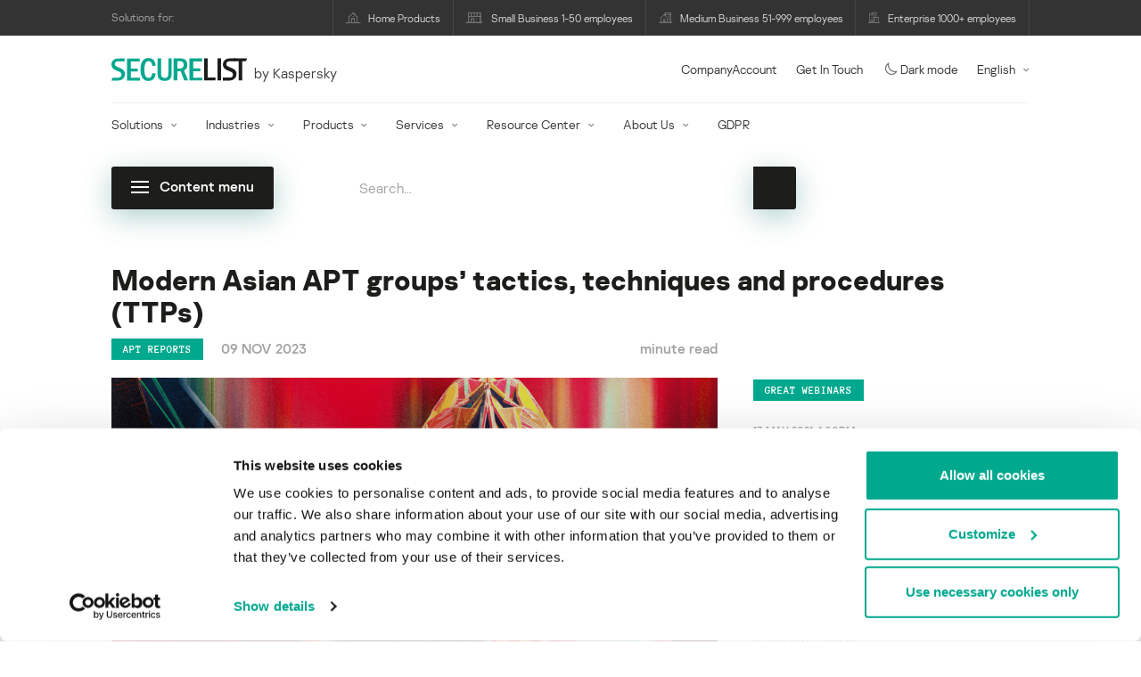

--- FILE ---
content_type: text/html; charset=UTF-8
request_url: https://securelist.com/modern-asia-apt-groups-ttp/111009/
body_size: 31159
content:
<!DOCTYPE html>
<html lang="en-US">

<head>
	<meta charset="UTF-8" />
<script type="text/javascript">
/* <![CDATA[ */
var gform;gform||(document.addEventListener("gform_main_scripts_loaded",function(){gform.scriptsLoaded=!0}),document.addEventListener("gform/theme/scripts_loaded",function(){gform.themeScriptsLoaded=!0}),window.addEventListener("DOMContentLoaded",function(){gform.domLoaded=!0}),gform={domLoaded:!1,scriptsLoaded:!1,themeScriptsLoaded:!1,isFormEditor:()=>"function"==typeof InitializeEditor,callIfLoaded:function(o){return!(!gform.domLoaded||!gform.scriptsLoaded||!gform.themeScriptsLoaded&&!gform.isFormEditor()||(gform.isFormEditor()&&console.warn("The use of gform.initializeOnLoaded() is deprecated in the form editor context and will be removed in Gravity Forms 3.1."),o(),0))},initializeOnLoaded:function(o){gform.callIfLoaded(o)||(document.addEventListener("gform_main_scripts_loaded",()=>{gform.scriptsLoaded=!0,gform.callIfLoaded(o)}),document.addEventListener("gform/theme/scripts_loaded",()=>{gform.themeScriptsLoaded=!0,gform.callIfLoaded(o)}),window.addEventListener("DOMContentLoaded",()=>{gform.domLoaded=!0,gform.callIfLoaded(o)}))},hooks:{action:{},filter:{}},addAction:function(o,r,e,t){gform.addHook("action",o,r,e,t)},addFilter:function(o,r,e,t){gform.addHook("filter",o,r,e,t)},doAction:function(o){gform.doHook("action",o,arguments)},applyFilters:function(o){return gform.doHook("filter",o,arguments)},removeAction:function(o,r){gform.removeHook("action",o,r)},removeFilter:function(o,r,e){gform.removeHook("filter",o,r,e)},addHook:function(o,r,e,t,n){null==gform.hooks[o][r]&&(gform.hooks[o][r]=[]);var d=gform.hooks[o][r];null==n&&(n=r+"_"+d.length),gform.hooks[o][r].push({tag:n,callable:e,priority:t=null==t?10:t})},doHook:function(r,o,e){var t;if(e=Array.prototype.slice.call(e,1),null!=gform.hooks[r][o]&&((o=gform.hooks[r][o]).sort(function(o,r){return o.priority-r.priority}),o.forEach(function(o){"function"!=typeof(t=o.callable)&&(t=window[t]),"action"==r?t.apply(null,e):e[0]=t.apply(null,e)})),"filter"==r)return e[0]},removeHook:function(o,r,t,n){var e;null!=gform.hooks[o][r]&&(e=(e=gform.hooks[o][r]).filter(function(o,r,e){return!!(null!=n&&n!=o.tag||null!=t&&t!=o.priority)}),gform.hooks[o][r]=e)}});
/* ]]> */
</script>

	<meta http-equiv="Content-Type" content="text/html;charset=utf-8" />
	<meta name="viewport" content="width=device-width, initial-scale=1.0" />
	<meta http-equiv="X-UA-Compatible" content="IE=Edge">
	<link rel="profile" href="http://gmpg.org/xfn/11" />
	<link rel="pingback" href="https://securelist.com/xmlrpc.php" />
	<link rel="apple-touch-icon" sizes="192x192" href="https://securelist.com/wp-content/themes/securelist2020/assets/images/favicons/favicon-192x192.png">
	<link rel="icon" type="image/png" sizes="192x192" href="https://securelist.com/wp-content/themes/securelist2020/assets/images/favicons/favicon-192x192.png">
	<link rel="icon" type="image/png" sizes="96x96" href="https://securelist.com/wp-content/themes/securelist2020/assets/images/favicons/favicon-96x96.png">
	<link rel="icon" type="image/png" sizes="48x48" href="https://securelist.com/wp-content/themes/securelist2020/assets/images/favicons/favicon-48x48.png">
	<link rel="icon" type="image/png" sizes="32x32" href="https://securelist.com/wp-content/themes/securelist2020/assets/images/favicons/favicon-32x32.png">
	<link rel="icon" type="image/png" sizes="16x16" href="https://securelist.com/wp-content/themes/securelist2020/assets/images/favicons/favicon-16x16.png">
	<link rel="manifest" href="https://securelist.com/wp-content/themes/securelist2020/assets/images/favicons/site.webmanifest">
	<title>Modern Asia APT groups TTPs | Securelist</title>

<!-- The SEO Framework by Sybre Waaijer -->
<meta name="keywords" content="APT,Cyber espionage,Malware Statistics,Malware Technologies,Targeted attacks,TTPs" />
<link rel="canonical" href="https://securelist.com/modern-asia-apt-groups-ttp/111009/" />
<meta name="description" content="Asian APT groups target various organizations from a multitude of regions and industries. We created this report to provide the cybersecurity community with the best-prepared intelligence data to effectively counteract Asian APT groups." />
<meta property="og:type" content="article" />
<meta property="og:locale" content="en_US" />
<meta property="og:site_name" content="Securelist" />
<meta property="og:title" content="Modern Asia APT groups TTPs" />
<meta property="og:description" content="Asian APT groups target various organizations from a multitude of regions and industries. We created this report to provide the cybersecurity community with the best-prepared intelligence data to effectively counteract Asian APT groups." />
<meta property="og:url" content="https://securelist.com/modern-asia-apt-groups-ttp/111009/" />
<meta property="og:image" content="https://media.kasperskycontenthub.com/wp-content/uploads/sites/43/2023/11/09055203/Modern-Asian-APT-groups-TTPs_featured.png" />
<meta name="twitter:card" content="summary_large_image" />
<meta name="twitter:site" content="@Securelist" />
<meta name="twitter:creator" content="@Securelist" />
<meta name="twitter:title" content="Modern Asia APT groups TTPs" />
<meta name="twitter:description" content="Asian APT groups target various organizations from a multitude of regions and industries. We created this report to provide the cybersecurity community with the best-prepared intelligence data to effectively counteract Asian APT groups." />
<meta name="twitter:image" content="https://media.kasperskycontenthub.com/wp-content/uploads/sites/43/2023/11/09055203/Modern-Asian-APT-groups-TTPs_featured.png" />
<script type="application/ld+json">{"@context":"https://schema.org","@type":"NewsArticle","mainEntityOfPage":{"@type":"WebPage","@id":"https://securelist.com/modern-asia-apt-groups-ttp/111009/"},"headline":"Modern Asian APT groups’ tactics, techniques and procedures (TTPs)","image":"https://media.kasperskycontenthub.com/wp-content/uploads/sites/43/2023/11/09055203/Modern-Asian-APT-groups-TTPs_featured.png","datePublished":"2023-11-09T08:00:26+00:00","dateModified":"2023-11-15T15:12:15+00:00","author":{"@type":"Person","name":"Nikita Nazarov","url":"https://securelist.com/author/nikitanazarov/"},"publisher":{"@type":"Organization","name":"Kaspersky","logo":{"@type":"ImageObject","url":"https://media.kasperskycontenthub.com/wp-content/uploads/sites/43/2019/06/04065705/article-logo-small_new.png","width":60,"height":60}},"description":"Asian APT groups target various organizations from a multitude of regions and industries. We created this report to provide the cybersecurity community with the best-prepared intelligence data to effectively counteract Asian APT groups."}</script>
<!-- / The SEO Framework by Sybre Waaijer | 192.77ms meta | 0.16ms boot -->

<link rel='dns-prefetch' href='//kasperskycontenthub.com' />
<link rel='dns-prefetch' href='//securelist.com' />
<link rel='dns-prefetch' href='//www.google.com' />
<link rel="alternate" type="application/rss+xml" title="Securelist - English - Global - securelist.com &raquo; Feed" href="https://securelist.com/feed/" />
<link rel="alternate" type="application/rss+xml" title="Securelist - English - Global - securelist.com &raquo; Comments Feed" href="https://securelist.com/comments/feed/" />
<link rel="alternate" type="application/rss+xml" title="Securelist - English - Global - securelist.com &raquo; Modern Asian APT groups&#8217; tactics, techniques and procedures (TTPs) Comments Feed" href="https://securelist.com/modern-asia-apt-groups-ttp/111009/feed/" />
<link rel="alternate" title="oEmbed (JSON)" type="application/json+oembed" href="https://securelist.com/wp-json/oembed/1.0/embed?url=https%3A%2F%2Fsecurelist.com%2Fmodern-asia-apt-groups-ttp%2F111009%2F" />
<link rel="alternate" title="oEmbed (XML)" type="text/xml+oembed" href="https://securelist.com/wp-json/oembed/1.0/embed?url=https%3A%2F%2Fsecurelist.com%2Fmodern-asia-apt-groups-ttp%2F111009%2F&#038;format=xml" />
<link rel='stylesheet' id='urvanov_syntax_highlighter-group-css' href='//assets.kasperskycontenthub.com/wp-content/plugins/bwp-minify/min/?f=wp-content/plugins/urvanov-syntax-highlighter/css/min/urvanov_syntax_highlighter.min.css,wp-content/plugins/jquery-collapse-o-matic/css/core_style.css,wp-content/plugins/jquery-collapse-o-matic/css/light_style.css,wp-content/plugins/kspr_twitter_pullquote/css/style.css,wp-content/themes/securelist2020/assets/css/main.css,wp-content/themes/securelist2020/assets/css/post.css,wp-content/plugins/kaspersky-social-sharing/assets/css/style.css,wp-content/plugins/kaspersky-social-sharing/assets/css/custom.css' type='text/css' media='all' />
<link rel='stylesheet' id='taxonomy-image-plugin-public-group-css' href='//assets.kasperskycontenthub.com/wp-content/plugins/bwp-minify/min/?f=wp-content/plugins/taxonomy-images/css/style.css' type='text/css' media='screen' />
<script type="text/javascript" src="https://securelist.com/wp-includes/js/jquery/jquery.min.js?ver=3.7.1" id="jquery-core-js"></script>
<script type="text/javascript" id="urvanov_syntax_highlighter_js-js-extra">
/* <![CDATA[ */
var UrvanovSyntaxHighlighterSyntaxSettings = {"version":"2.9.0","is_admin":"0","ajaxurl":"https://securelist.com/wp-admin/admin-ajax.php","prefix":"urvanov-syntax-highlighter-","setting":"urvanov-syntax-highlighter-setting","selected":"urvanov-syntax-highlighter-setting-selected","changed":"urvanov-syntax-highlighter-setting-changed","special":"urvanov-syntax-highlighter-setting-special","orig_value":"data-orig-value","debug":""};
var UrvanovSyntaxHighlighterSyntaxStrings = {"copy":"Copied to the clipboard","minimize":"Click To Expand Code"};
//# sourceURL=urvanov_syntax_highlighter_js-js-extra
/* ]]> */
</script>
<script type="text/javascript" id="kss_js-js-extra">
/* <![CDATA[ */
var kss = {"twitter_account":"Securelist"};
//# sourceURL=kss_js-js-extra
/* ]]> */
</script>
<script type='text/javascript' src='//assets.kasperskycontenthub.com/wp-content/plugins/bwp-minify/min/?f=wp-content/plugins/urvanov-syntax-highlighter/js/min/urvanov_syntax_highlighter.min.js,wp-content/plugins/kaspersky-lazy-load/assets/js/lazyload.js,wp-content/plugins/kspr_twitter_pullquote/js/kaspersky-twitter-pullquote.js,wp-content/plugins/kaspersky-social-sharing/assets/js/social-share.js'></script>
<link rel="alternate" hreflang="x-default" href="https://securelist.com/modern-asia-apt-groups-ttp/111009/" />
<link rel="alternate" hreflang="ru" href="https://securelist.ru/modern-asia-apt-groups-ttp/108346/" />
		<script>
			window.dataLayer = window.dataLayer || [];
			window.dataLayer.push({
				'Author' : 'Nikita Nazarov',
				'PostId' : '111009',
				'PublicationDate' : '2023-11-09',
				'Categories': 'APT reports',
				'Tags': 'Malware Technologies, Targeted attacks, Malware Statistics, Cyber espionage, APT, TTPs',
			});
		</script>
						<!-- Google Tag Manager -->
		<script>(function(w,d,s,l,i){w[l]=w[l]||[];w[l].push({'gtm.start':
		new Date().getTime(),event:'gtm.js'});var f=d.getElementsByTagName(s)[0],
		j=d.createElement(s),dl=l!='dataLayer'?'&l='+l:'';j.async=true;j.src=
		'https://www.googletagmanager.com/gtm.js?id='+i+dl;f.parentNode.insertBefore(j,f);
		})(window,document,'script','dataLayer','GTM-5CGZ3HG');</script>
		<!-- End Google Tag Manager -->

		<!-- Google Tag Manager -->
		<script>(function(w,d,s,l,i){w[l]=w[l]||[];w[l].push({'gtm.start':
		new Date().getTime(),event:'gtm.js'});var f=d.getElementsByTagName(s)[0],
		j=d.createElement(s),dl=l!='dataLayer'?'&l='+l:'';j.async=true;j.src=
		'https://www.googletagmanager.com/gtm.js?id='+i+dl;f.parentNode.insertBefore(j,f);
		})(window,document,'script','dataLayer','GTM-WZ7LJ3');</script>
		<!-- End Google Tag Manager -->
		<link rel="https://api.w.org/" href="https://securelist.com/wp-json/" /><link rel="alternate" title="JSON" type="application/json" href="https://securelist.com/wp-json/wp/v2/posts/111009" /><link rel="EditURI" type="application/rsd+xml" title="RSD" href="https://securelist.com/xmlrpc.php?rsd" />
<script type="text/javascript">
var sNew = document.createElement("script");
sNew.async = true;
sNew.src = "https://kasperskycontenthub.com/?dm=ed1f9e435dc885292eab65620c51f3fb&action=load&blogid=43&siteid=1&t=56269519&back=https%3A%2F%2Fsecurelist.com%2Fmodern-asia-apt-groups-ttp%2F111009%2F"
var s0 = document.getElementsByTagName('script')[0];
s0.parentNode.insertBefore(sNew, s0);
</script>
<meta name="google-site-verification" content="o48MojucKcP-DT5iCMR8AsvkVWP14fE78flHCqqjo50" />
	<div id="fb-root"></div>
	<script>
		(function(d, s, id) {
			var js, fjs = d.getElementsByTagName(s)[0];
			if (d.getElementById(id)) return;
			js = d.createElement(s);
			js.id = id;
			js.src = "//connect.facebook.net/en_US/all.js#xfbml=1&appId=160639043985664";
			fjs.parentNode.insertBefore(js, fjs);
		}(document, 'script', 'facebook-jssdk'));
	</script>
			<script>
			(function() {
				var po = document.createElement('script');
				po.type = 'text/javascript';
				po.async = true;
				po.src = '//apis.google.com/js/platform.js';
				var s = document.getElementsByTagName('script')[0];
				s.parentNode.insertBefore(po, s);
			})();
		</script>
	<link rel="icon" href="https://media.kasperskycontenthub.com/wp-content/uploads/sites/43/2018/11/06125514/cropped-sl_favicon-32x32.png" sizes="32x32" />
<link rel="icon" href="https://media.kasperskycontenthub.com/wp-content/uploads/sites/43/2018/11/06125514/cropped-sl_favicon-192x192.png" sizes="192x192" />
<link rel="apple-touch-icon" href="https://media.kasperskycontenthub.com/wp-content/uploads/sites/43/2018/11/06125514/cropped-sl_favicon-180x180.png" />
<meta name="msapplication-TileImage" content="https://media.kasperskycontenthub.com/wp-content/uploads/sites/43/2018/11/06125514/cropped-sl_favicon-270x270.png" />
</head>

<body class="wp-singular post-template-default single single-post postid-111009 single-format-standard wp-theme-securelist2020 lang-en_US c-theme--light">
			<!-- Google Tag Manager (noscript) -->
		<noscript><iframe src="https://www.googletagmanager.com/ns.html?id=GTM-5CGZ3HG" height="0" width="0" style="display:none;visibility:hidden"></iframe></noscript>
		<!-- End Google Tag Manager (noscript) -->

		<!-- Google Tag Manager (noscript) -->
		<noscript><iframe src="https://www.googletagmanager.com/ns.html?id=GTM-WZ7LJ3" height="0" width="0" style="display:none;visibility:hidden"></iframe></noscript>
		<!-- End Google Tag Manager (noscript) -->
		
	<div id="site-top" class="site-top">
	<div class="container">
		<nav class="site-nav" data-element-id="product-menu">
			<div class="label">
				<p>Solutions for:</p>
			</div>
			<ul id="menu-product-menu-daily-nxgen" class="site-selector"><li><a target="_blank" href="https://www.kaspersky.com/home-security?icid=gl_seclistheader_acq_ona_smm__onl_b2b_securelist_prodmen_sm-team_______d5c53f9a5bd411f7" data-element-id="product-menu-link" class="font-icons icon-home menu-item menu-item-type-custom menu-item-object-custom menu-item-87907">Home Products</a></li>
<li><a title="font-icons icon-small-business" target="_blank" href="https://www.kaspersky.com/small-business-security?icid=gl_seclistheader_acq_ona_smm__onl_b2b_securelist_prodmen_sm-team_______d5c53f9a5bd411f7" data-element-id="product-menu-link" class="font-icons icon-small-business menu-item menu-item-type-custom menu-item-object-custom menu-item-87908">Small Business 1-50 employees</a></li>
<li><a target="_blank" href="https://www.kaspersky.com/small-to-medium-business-security?icid=gl_seclistheader_acq_ona_smm__onl_b2b_securelist_prodmen_sm-team_______d5c53f9a5bd411f7" data-element-id="product-menu-link" class="font-icons icon-medium-business menu-item menu-item-type-custom menu-item-object-custom menu-item-87909">Medium Business 51-999 employees</a></li>
<li><a target="_blank" href="https://www.kaspersky.com/enterprise-security?icid=gl_seclistheader_acq_ona_smm__onl_b2b_securelist_prodmen_sm-team_______d5c53f9a5bd411f7" data-element-id="product-menu-link" class="font-icons icon-enterprise menu-item menu-item-type-custom menu-item-object-custom menu-item-87910">Enterprise 1000+ employees</a></li>
</ul>		</nav>
	</div>
</div>

<header id="site-header" class="site-header js-sticky-mobile-header">
	<div class="container">
		<a href="" class="c-page-nav-toggle js-mobile-menu-toggle">
			<span class="c-page-nav-toggle__icon">
				<span></span>
				<span></span>
				<span></span>
			</span>
		</a>
		<a href="" class="menu-toggle">
			<span></span>
			<span></span>
			<span></span>
		</a>
		<div class="c-site-title">
			<div class="c-site-logo__group">
				<a data-element-id="securelist-logo" href="https://securelist.com/" class="c-site-logo c-site-logo--basic"></a>
								<span class="c-site-tagline">by Kaspersky</span>
			</div>
		</div>

		<ul id="menu-my-kaspersky" class="menu-utility sticky-utility"><li class="menu-item menu-item-type-custom menu-item-object-custom menu-item-87905"><a href="https://companyaccount.kaspersky.com/account/login?icid=gl_seclistheader_acq_ona_smm__onl_b2b_securelist_main-menu_sm-team_______001391deb99c290f" data-element-id="companyaccount">CompanyAccount</a>
<li class="sticky-item sticky-xl-only menu-item menu-item-type-custom menu-item-object-custom menu-item-87906"><a href="https://www.kaspersky.com/enterprise-security/contact?icid=gl_seclistheader_acq_ona_smm__onl_b2b_securelist_main-menu_sm-team_______001391deb99c290f" data-element-id="getintouch">Get In Touch</a>
<li class="securelist-theme-switcher menu-item menu-item-type-custom menu-item-object-custom menu-item-99824"><a data-element-id="dark-mode" href="#" class="js-theme-switcher"><i class="font-icons icon-moon"></i>Dark mode<span class="u-hidden u-inline--dark"> off</span></a>
<li class="dropdown"><a data-element-id="lang-selector" href="#" class="">English</a><ul class="sub-menu-regular"><li><a href="https://securelist.ru/modern-asia-apt-groups-ttp/108346/">Russian</a></li><li><a href="https://securelist.lat/modern-asia-apt-groups-ttp/98330/">Spanish</a></li><li><a href="https://securelist.com.br">Brazil</a></li></ul>
</ul>
		<div class="c-page-search js-main-search">
			<form class="c-page-search__form c-page-search__form--small js-wizardinfosys_autosearch_form" full_search_url="https://securelist.com/?s=%q%" action="https://securelist.com/" method="get">
	<div class="c-form-element c-form-element--style-fill">
		<div class="c-form-element__field wp_autosearch_form_wrapper">
			<input name="s" class="c-form-element__text wp_autosearch_input ac_input" data-webinars="" type="text" value="" placeholder="Search..." autocomplete="off">
		</div>
	</div>
	<button class="c-button c-button--icon wp_autosearch_submit"><svg class="o-icon o-svg-icon o-svg-large"><use xmlns:xlink="http://www.w3.org/1999/xlink" xlink:href="https://securelist.com/wp-content/themes/securelist2020/assets/sprite/icons.svg#icon-search"></use></svg></button>
</form>
			<div class="c-page-search__toggle js-main-search-toggle"><svg class="o-icon o-svg-icon o-svg-larger"><use xmlns:xlink="http://www.w3.org/1999/xlink" xlink:href="https://securelist.com/wp-content/themes/securelist2020/assets/sprite/icons.svg#icon-search"></use></svg></div>
		</div>
		<nav class="main-nav" data-element-id="nextgen-menu">
			<ul id="menu-corp-menu" class="main-menu"><li class="dropdown mega menu-item menu-item-type-custom menu-item-object-custom menu-item-has-children menu-item-87706"><a href="https://www.kaspersky.com/enterprise-security?icid=gl_seclistheader_acq_ona_smm__onl_b2b_securelist_main-menu_sm-team_______001391deb99c290f" data-element-id="nextgen-menu-link">Solutions</a>
<ul class="submenu">
<li class="first featured featured-smaller menu-item menu-item-type-custom menu-item-object-custom menu-item-has-children menu-item-87707">
	<ul class="featured section-col-l-3 no-gutter">
<li class="show-figure smaller-item icon-iot-embed-security menu-item menu-item-type-custom menu-item-object-custom menu-item-87710"><figure><a href="https://www.kaspersky.com/enterprise-security/embedded-security-internet-of-things?icid=gl_seclistheader_acq_ona_smm__onl_b2b_securelist_main-menu_sm-team_______001391deb99c290f" data-element-id="nextgen-menu-link"><img src="https://securelist.com/wp-content/themes/securelist2020/assets/images/enterprise-menu-icons/iot-embed-security.png"</a></figure><a href="https://www.kaspersky.com/enterprise-security/embedded-security-internet-of-things?icid=gl_seclistheader_acq_ona_smm__onl_b2b_securelist_main-menu_sm-team_______001391deb99c290f" data-element-id="nextgen-menu-link">Internet of Things &#038; Embedded Security</a><div class="desc"><p><a href="https://www.kaspersky.com/enterprise-security/embedded-security-internet-of-things?icid=gl_seclistheader_acq_ona_smm__onl_b2b_securelist_main-menu_sm-team_______001391deb99c290f">Learn More</a></p></div>
<li class="show-figure smaller-item icon-transportation-cybersecurity menu-item menu-item-type-custom menu-item-object-custom menu-item-87712"><figure><a href="https://www.kaspersky.com/enterprise-security/industrial-solution?icid=gl_seclistheader_acq_ona_smm__onl_b2b_securelist_main-menu_sm-team_______001391deb99c290f" data-element-id="nextgen-menu-link"><img src="https://securelist.com/wp-content/themes/securelist2020/assets/images/enterprise-menu-icons/transportation-cybersecurity.png"</a></figure><a href="https://www.kaspersky.com/enterprise-security/industrial-solution?icid=gl_seclistheader_acq_ona_smm__onl_b2b_securelist_main-menu_sm-team_______001391deb99c290f" data-element-id="nextgen-menu-link">Industrial Cybersecurity</a><div class="desc"><p><a href="https://www.kaspersky.com/enterprise-security/industrial-solution?icid=gl_seclistheader_acq_ona_smm__onl_b2b_securelist_main-menu_sm-team_______001391deb99c290f">Learn More</a></p></div>
<li class="show-figure smaller-item icon-fraud-prevention menu-item menu-item-type-custom menu-item-object-custom menu-item-87713"><figure><a href="https://www.kaspersky.com/enterprise-security/fraud-prevention?icid=gl_seclistheader_acq_ona_smm__onl_b2b_securelist_main-menu_sm-team_______001391deb99c290f" data-element-id="nextgen-menu-link"><img src="https://securelist.com/wp-content/themes/securelist2020/assets/images/enterprise-menu-icons/fraud-prevention.png"</a></figure><a href="https://www.kaspersky.com/enterprise-security/fraud-prevention?icid=gl_seclistheader_acq_ona_smm__onl_b2b_securelist_main-menu_sm-team_______001391deb99c290f" data-element-id="nextgen-menu-link">Fraud Prevention</a><div class="desc"><p><a href="https://www.kaspersky.com/enterprise-security/fraud-prevention?icid=gl_seclistheader_acq_ona_smm__onl_b2b_securelist_main-menu_sm-team_______001391deb99c290f">Learn More</a></p></div>
<li class="show-figure smaller-item menu-item menu-item-type-custom menu-item-object-custom menu-item-87711"><a href="https://www.kaspersky.com/enterprise-security/kasperskyos?icid=gl_seclistheader_acq_ona_smm__onl_b2b_securelist_main-menu_sm-team_______001391deb99c290f" data-element-id="nextgen-menu-link">KasperskyOS-based solutions</a><div class="desc"><p><a href="https://www.kaspersky.com/enterprise-security/kasperskyos?icid=gl_seclistheader_acq_ona_smm__onl_b2b_securelist_main-menu_sm-team_______001391deb99c290f">Learn More</a></p></div>
	</ul>

<li>
	<ul class="regular">
<li class="title"><h6>Other solutions</h6>
<li class="menu-item menu-item-type-custom menu-item-object-custom menu-item-105615"><a href="https://www.kaspersky.com/enterprise-security/security-operations-center-soc?icid=gl_seclistheader_acq_ona_smm__onl_b2b_securelist_main-menu_sm-team_______001391deb99c290f" data-element-id="nextgen-menu-link">Kaspersky for Security Operations Center</a>
<li class="menu-item menu-item-type-custom menu-item-object-custom menu-item-105614"><a href="https://www.kaspersky.com/enterprise-security/kaspersky-iot-infrastructure-security?icid=gl_seclistheader_acq_ona_smm__onl_b2b_securelist_main-menu_sm-team_______001391deb99c290f" data-element-id="nextgen-menu-link">Kaspersky IoT Infrastructure Security</a>
<li class="menu-item menu-item-type-custom menu-item-object-custom menu-item-112322"><a href="https://www.kaspersky.com/enterprise-security/kaspersky-secure-remote-workspace?icid=gl_seclistheader_acq_ona_smm__onl_b2b_securelist_main-menu_sm-team_______001391deb99c290f" data-element-id="nextgen-menu-link">Kaspersky Secure Remote Workspace</a>
	</ul>

</ul>

<li class="dropdown mega menu-item menu-item-type-custom menu-item-object-custom menu-item-has-children menu-item-87714"><a href="https://www.kaspersky.com/enterprise-security/industries?icid=gl_seclistheader_acq_ona_smm__onl_b2b_securelist_main-menu_sm-team_______001391deb99c290f" data-element-id="nextgen-menu-link">Industries</a>
<ul class="submenu">
<li class="first featured featured-smaller menu-item menu-item-type-custom menu-item-object-custom menu-item-has-children menu-item-87715">
	<ul class="featured section-col-l-3 no-gutter">
<li class="show-figure smaller-item icon-national-cybersecurity menu-item menu-item-type-custom menu-item-object-custom menu-item-87716"><figure><a href="https://www.kaspersky.com/enterprise-security/national-cybersecurity?icid=gl_seclistheader_acq_ona_smm__onl_b2b_securelist_main-menu_sm-team_______001391deb99c290f" data-element-id="nextgen-menu-link"><img src="https://securelist.com/wp-content/themes/securelist2020/assets/images/enterprise-menu-icons/national-cybersecurity.png"</a></figure><a href="https://www.kaspersky.com/enterprise-security/national-cybersecurity?icid=gl_seclistheader_acq_ona_smm__onl_b2b_securelist_main-menu_sm-team_______001391deb99c290f" data-element-id="nextgen-menu-link">National Cybersecurity</a><div class="desc"><p><a href="https://www.kaspersky.com/enterprise-security/national-cybersecurity?icid=gl_seclistheader_acq_ona_smm__onl_b2b_securelist_main-menu_sm-team_______001391deb99c290f">Learn More</a></p></div>
<li class="show-figure smaller-item icon-industrial-cybersecurity menu-item menu-item-type-custom menu-item-object-custom menu-item-87717"><figure><a href="https://www.kaspersky.com/enterprise-security/industrial?icid=gl_seclistheader_acq_ona_smm__onl_b2b_securelist_main-menu_sm-team_______001391deb99c290f" data-element-id="nextgen-menu-link"><img src="https://securelist.com/wp-content/themes/securelist2020/assets/images/enterprise-menu-icons/industrial-cybersecurity.png"</a></figure><a href="https://www.kaspersky.com/enterprise-security/industrial?icid=gl_seclistheader_acq_ona_smm__onl_b2b_securelist_main-menu_sm-team_______001391deb99c290f" data-element-id="nextgen-menu-link">Industrial Cybersecurity</a><div class="desc"><p><a href="https://www.kaspersky.com/enterprise-security/industrial?icid=gl_seclistheader_acq_ona_smm__onl_b2b_securelist_main-menu_sm-team_______001391deb99c290f">Learn More</a></p></div>
<li class="show-figure smaller-item icon-financial-cybersecurity menu-item menu-item-type-custom menu-item-object-custom menu-item-87718"><figure><a href="https://www.kaspersky.com/enterprise-security/finance?icid=gl_seclistheader_acq_ona_smm__onl_b2b_securelist_main-menu_sm-team_______001391deb99c290f" data-element-id="nextgen-menu-link"><img src="https://securelist.com/wp-content/themes/securelist2020/assets/images/enterprise-menu-icons/financial-cybersecurity.png"</a></figure><a href="https://www.kaspersky.com/enterprise-security/finance?icid=gl_seclistheader_acq_ona_smm__onl_b2b_securelist_main-menu_sm-team_______001391deb99c290f" data-element-id="nextgen-menu-link">Finance Services Cybersecurity</a><div class="desc"><p><a href="https://www.kaspersky.com/enterprise-security/finance?icid=gl_seclistheader_acq_ona_smm__onl_b2b_securelist_main-menu_sm-team_______001391deb99c290f">Learn More</a></p></div>
<li class="show-figure smaller-item icon-healthcare-cybersecurity menu-item menu-item-type-custom menu-item-object-custom menu-item-87719"><figure><a href="https://www.kaspersky.com/enterprise-security/healthcare?icid=gl_seclistheader_acq_ona_smm__onl_b2b_securelist_main-menu_sm-team_______001391deb99c290f" data-element-id="nextgen-menu-link"><img src="https://securelist.com/wp-content/themes/securelist2020/assets/images/enterprise-menu-icons/healthcare-cybersecurity.png"</a></figure><a href="https://www.kaspersky.com/enterprise-security/healthcare?icid=gl_seclistheader_acq_ona_smm__onl_b2b_securelist_main-menu_sm-team_______001391deb99c290f" data-element-id="nextgen-menu-link">Healthcare Cybersecurity</a><div class="desc"><p><a href="https://www.kaspersky.com/enterprise-security/healthcare?icid=gl_seclistheader_acq_ona_smm__onl_b2b_securelist_main-menu_sm-team_______001391deb99c290f">Learn More</a></p></div>
<li class="show-figure smaller-item icon-transportation-cybersecurity menu-item menu-item-type-custom menu-item-object-custom menu-item-87720"><figure><a href="https://www.kaspersky.com/enterprise-security/transportation-cybersecurity-it-infrastructure?icid=gl_seclistheader_acq_ona_smm__onl_b2b_securelist_main-menu_sm-team_______001391deb99c290f" data-element-id="nextgen-menu-link"><img src="https://securelist.com/wp-content/themes/securelist2020/assets/images/enterprise-menu-icons/transportation-cybersecurity.png"</a></figure><a href="https://www.kaspersky.com/enterprise-security/transportation-cybersecurity-it-infrastructure?icid=gl_seclistheader_acq_ona_smm__onl_b2b_securelist_main-menu_sm-team_______001391deb99c290f" data-element-id="nextgen-menu-link">Transportation Cybersecurity</a><div class="desc"><p><a href="https://www.kaspersky.com/enterprise-security/transportation-cybersecurity-it-infrastructure?icid=gl_seclistheader_acq_ona_smm__onl_b2b_securelist_main-menu_sm-team_______001391deb99c290f">Learn More</a></p></div>
<li class="show-figure smaller-item icon-retail-cybersecurity menu-item menu-item-type-custom menu-item-object-custom menu-item-87721"><figure><a href="https://www.kaspersky.com/enterprise-security/retail-cybersecurity?icid=gl_seclistheader_acq_ona_smm__onl_b2b_securelist_main-menu_sm-team_______001391deb99c290f" data-element-id="nextgen-menu-link"><img src="https://securelist.com/wp-content/themes/securelist2020/assets/images/enterprise-menu-icons/retail-cybersecurity.png"</a></figure><a href="https://www.kaspersky.com/enterprise-security/retail-cybersecurity?icid=gl_seclistheader_acq_ona_smm__onl_b2b_securelist_main-menu_sm-team_______001391deb99c290f" data-element-id="nextgen-menu-link">Retail Cybersecurity</a><div class="desc"><p><a href="https://www.kaspersky.com/enterprise-security/retail-cybersecurity?icid=gl_seclistheader_acq_ona_smm__onl_b2b_securelist_main-menu_sm-team_______001391deb99c290f">Learn More</a></p></div>
	</ul>

<li>
	<ul class="regular">
<li class="title"><h6>Other Industries</h6>
<li class="menu-item menu-item-type-custom menu-item-object-custom menu-item-87724"><a href="https://www.kaspersky.com/enterprise-security/telecom?icid=gl_seclistheader_acq_ona_smm__onl_b2b_securelist_main-menu_sm-team_______001391deb99c290f" data-element-id="nextgen-menu-link">Telecom Cybersecurity</a>
<li class="menu-item menu-item-type-custom menu-item-object-custom menu-item-87725"><a href="https://www.kaspersky.com/enterprise-security/industries?icid=gl_seclistheader_acq_ona_smm__onl_b2b_securelist_main-menu_sm-team_______001391deb99c290f" data-element-id="nextgen-menu-link">View all</a>
	</ul>

</ul>

<li class="dropdown mega menu-item menu-item-type-custom menu-item-object-custom menu-item-has-children menu-item-87726"><a href="https://www.kaspersky.com/enterprise-security/products?icid=gl_seclistheader_acq_ona_smm__onl_b2b_securelist_main-menu_sm-team_______001391deb99c290f" data-element-id="nextgen-menu-link">Products</a>
<ul class="submenu">
<li class="first featured featured-smaller menu-item menu-item-type-custom menu-item-object-custom menu-item-has-children menu-item-87728">
	<ul class="featured section-col-l-3 no-gutter">
<li class="show-figure smaller-item menu-item menu-item-type-custom menu-item-object-custom menu-item-112352"><a href="https://www.kaspersky.com/next?icid=gl_seclistheader_acq_ona_smm__onl_b2b_securelist_main-menu_sm-team_______001391deb99c290f" data-element-id="nextgen-menu-link"><figure><img alt="" src="https://media.kasperskydaily.com/wp-content/uploads/sites/92/2024/04/10052437/k_Next_RGB_black_icon.png"></figure>Kaspersky Next <small class="label-inline red">NEW!</small></a><div class="desc"><p><a href="https://www.kaspersky.com/next?icid=gl_seclistheader_acq_ona_smm__onl_b2b_securelist_main-menu_sm-team_______001391deb99c290f">Learn More</a></p></div>
<li class="show-figure smaller-item menu-item menu-item-type-custom menu-item-object-custom menu-item-112323"><a href="https://www.kaspersky.com/enterprise-security/xdr?icid=gl_seclistheader_acq_ona_smm__onl_b2b_securelist_main-menu_sm-team_______001391deb99c290f" data-element-id="nextgen-menu-link"><span class="surtitle">Kaspersky</span>XDR</a><div class="desc"><p><a href="https://www.kaspersky.com/enterprise-security/xdr?icid=gl_seclistheader_acq_ona_smm__onl_b2b_securelist_main-menu_sm-team_______001391deb99c290f">Learn More</a></p></div>
<li class="show-figure smaller-item icon-endpoint-security_products menu-item menu-item-type-custom menu-item-object-custom menu-item-87727"><figure><a href="https://www.kaspersky.com/enterprise-security/endpoint?icid=gl_seclistheader_acq_ona_smm__onl_b2b_securelist_main-menu_sm-team_______001391deb99c290f" data-element-id="nextgen-menu-link"><img src="https://securelist.com/wp-content/themes/securelist2020/assets/images/enterprise-menu-icons/endpoint-security_products.png"</a></figure><a href="https://www.kaspersky.com/enterprise-security/endpoint?icid=gl_seclistheader_acq_ona_smm__onl_b2b_securelist_main-menu_sm-team_______001391deb99c290f" data-element-id="nextgen-menu-link"><span class="surtitle">Kaspersky</span>Endpoint Security for Business</a><div class="desc"><p><a href="https://www.kaspersky.com/enterprise-security/endpoint?icid=gl_seclistheader_acq_ona_smm__onl_b2b_securelist_main-menu_sm-team_______001391deb99c290f">Learn More</a></p></div>
<li class="show-figure smaller-item icon-endpoint-detection-and-response menu-item menu-item-type-custom menu-item-object-custom menu-item-112324"><figure><a href="https://www.kaspersky.com/enterprise-security/endpoint-detection-response-edr?icid=gl_seclistheader_acq_ona_smm__onl_b2b_securelist_main-menu_sm-team_______001391deb99c290f" data-element-id="nextgen-menu-link"><img src="https://securelist.com/wp-content/themes/securelist2020/assets/images/enterprise-menu-icons/endpoint-detection-and-response.png"</a></figure><a href="https://www.kaspersky.com/enterprise-security/endpoint-detection-response-edr?icid=gl_seclistheader_acq_ona_smm__onl_b2b_securelist_main-menu_sm-team_______001391deb99c290f" data-element-id="nextgen-menu-link"><span class="surtitle">Kaspersky</span>EDR Expert</a><div class="desc"><p><a href="https://www.kaspersky.com/enterprise-security/endpoint-detection-response-edr?icid=gl_seclistheader_acq_ona_smm__onl_b2b_securelist_main-menu_sm-team_______001391deb99c290f">Learn More</a></p></div>
<li class="show-figure smaller-item icon-hybrid-cloud-security_products menu-item menu-item-type-custom menu-item-object-custom menu-item-87730"><figure><a href="https://www.kaspersky.com/enterprise-security/edr-security-software-solution?icid=gl_seclistheader_acq_ona_smm__onl_b2b_securelist_main-menu_sm-team_______001391deb99c290f" data-element-id="nextgen-menu-link"><img src="https://securelist.com/wp-content/themes/securelist2020/assets/images/enterprise-menu-icons/hybrid-cloud-security_products.png"</a></figure><a href="https://www.kaspersky.com/enterprise-security/edr-security-software-solution?icid=gl_seclistheader_acq_ona_smm__onl_b2b_securelist_main-menu_sm-team_______001391deb99c290f" data-element-id="nextgen-menu-link"><span class="surtitle">Kaspersky</span>EDR Optimum</a><div class="desc"><p><a href="https://www.kaspersky.com/enterprise-security/edr-security-software-solution?icid=gl_seclistheader_acq_ona_smm__onl_b2b_securelist_main-menu_sm-team_______001391deb99c290f">Learn More</a></p></div>
<li class="show-figure smaller-item icon-anti-targeted-attack-platform menu-item menu-item-type-custom menu-item-object-custom menu-item-87731"><figure><a href="https://www.kaspersky.com/enterprise-security/anti-targeted-attack-platform?icid=gl_seclistheader_acq_ona_smm__onl_b2b_securelist_main-menu_sm-team_______001391deb99c290f" data-element-id="nextgen-menu-link"><img src="https://securelist.com/wp-content/themes/securelist2020/assets/images/enterprise-menu-icons/anti-targeted-attack-platform.png"</a></figure><a href="https://www.kaspersky.com/enterprise-security/anti-targeted-attack-platform?icid=gl_seclistheader_acq_ona_smm__onl_b2b_securelist_main-menu_sm-team_______001391deb99c290f" data-element-id="nextgen-menu-link"><span class="surtitle">Kaspersky</span>Anti Targeted Attack Platform</a><div class="desc"><p><a href="https://www.kaspersky.com/enterprise-security/anti-targeted-attack-platform?icid=gl_seclistheader_acq_ona_smm__onl_b2b_securelist_main-menu_sm-team_______001391deb99c290f">Learn More</a></p></div>
<li class="show-figure smaller-item menu-item menu-item-type-custom menu-item-object-custom menu-item-112325"><a href="https://www.kaspersky.com/enterprise-security/cloud-security?icid=gl_seclistheader_acq_ona_smm__onl_b2b_securelist_main-menu_sm-team_______001391deb99c290f" data-element-id="nextgen-menu-link"><span class="surtitle">Kaspersky</span>Hybrid Cloud Security</a><div class="desc"><p><a href="https://www.kaspersky.com/enterprise-security/cloud-security?icid=gl_seclistheader_acq_ona_smm__onl_b2b_securelist_main-menu_sm-team_______001391deb99c290f">Learn More</a></p></div>
<li class="show-figure smaller-item menu-item menu-item-type-custom menu-item-object-custom menu-item-112326"><a href="https://www.kaspersky.com/enterprise-security/sd-wan?icid=gl_seclistheader_acq_ona_smm__onl_b2b_securelist_main-menu_sm-team_______001391deb99c290f" data-element-id="nextgen-menu-link"><span class="surtitle">Kaspersky</span>SD-WAN</a><div class="desc"><p><a href="https://www.kaspersky.com/enterprise-security/sd-wan?icid=gl_seclistheader_acq_ona_smm__onl_b2b_securelist_main-menu_sm-team_______001391deb99c290f">Learn More</a></p></div>
<li class="show-figure smaller-item icon-private-security-network menu-item menu-item-type-custom menu-item-object-custom menu-item-87732"><figure><a href="https://www.kaspersky.com/enterprise-security/industrial-cybersecurity?icid=gl_seclistheader_acq_ona_smm__onl_b2b_securelist_main-menu_sm-team_______001391deb99c290f" data-element-id="nextgen-menu-link"><img src="https://securelist.com/wp-content/themes/securelist2020/assets/images/enterprise-menu-icons/private-security-network.png"</a></figure><a href="https://www.kaspersky.com/enterprise-security/industrial-cybersecurity?icid=gl_seclistheader_acq_ona_smm__onl_b2b_securelist_main-menu_sm-team_______001391deb99c290f" data-element-id="nextgen-menu-link"><span class="surtitle">Kaspersky</span>Industrial CyberSecurity</a><div class="desc"><p><a href="https://www.kaspersky.com/enterprise-security/industrial-cybersecurity?icid=gl_seclistheader_acq_ona_smm__onl_b2b_securelist_main-menu_sm-team_______001391deb99c290f">Learn More</a></p></div>
<li class="show-figure smaller-item icon-embedded-systems-security menu-item menu-item-type-custom menu-item-object-custom menu-item-87733"><figure><a href="https://www.kaspersky.com/enterprise-security/container-security?icid=gl_seclistheader_acq_ona_smm__onl_b2b_securelist_main-menu_sm-team_______001391deb99c290f" data-element-id="nextgen-menu-link"><img src="https://securelist.com/wp-content/themes/securelist2020/assets/images/enterprise-menu-icons/embedded-systems-security.png"</a></figure><a href="https://www.kaspersky.com/enterprise-security/container-security?icid=gl_seclistheader_acq_ona_smm__onl_b2b_securelist_main-menu_sm-team_______001391deb99c290f" data-element-id="nextgen-menu-link"><span class="surtitle">Kaspersky</span>Container Security</a><div class="desc"><p><a href="https://www.kaspersky.com/enterprise-security/container-security?icid=gl_seclistheader_acq_ona_smm__onl_b2b_securelist_main-menu_sm-team_______001391deb99c290f">Learn More</a></p></div>
	</ul>

<li>
	<ul class="regular">
<li class="title"><h6>Other Products</h6>
<li class="menu-item menu-item-type-custom menu-item-object-custom menu-item-112328"><a href="https://www.kaspersky.com/enterprise-security/products/internet-gateway?icid=gl_seclistheader_acq_ona_smm__onl_b2b_securelist_main-menu_sm-team_______001391deb99c290f" data-element-id="nextgen-menu-link">Kaspersky Security for Internet Gateway</a>
<li class="menu-item menu-item-type-custom menu-item-object-custom menu-item-112329"><a href="https://www.kaspersky.com/enterprise-security/embedded-systems?icid=gl_seclistheader_acq_ona_smm__onl_b2b_securelist_main-menu_sm-team_______001391deb99c290f" data-element-id="nextgen-menu-link">Kaspersky Embedded Systems Security</a>
<li class="menu-item menu-item-type-custom menu-item-object-custom menu-item-112330"><a href="https://www.kaspersky.com/enterprise-security/kaspersky-iot-infrastructure-security?icid=gl_seclistheader_acq_ona_smm__onl_b2b_securelist_main-menu_sm-team_______001391deb99c290f" data-element-id="nextgen-menu-link">Kaspersky IoT Infrastructure Security</a>
<li class="menu-item menu-item-type-custom menu-item-object-custom menu-item-112331"><a href="https://www.kaspersky.com/enterprise-security/kaspersky-secure-remote-workspace?icid=gl_seclistheader_acq_ona_smm__onl_b2b_securelist_main-menu_sm-team_______001391deb99c290f" data-element-id="nextgen-menu-link">Kaspersky Secure Remote Workspace</a>
<li class="menu-item menu-item-type-custom menu-item-object-custom menu-item-112332"><a href="https://www.kaspersky.com/enterprise-security/mail-server-security?icid=gl_seclistheader_acq_ona_smm__onl_b2b_securelist_main-menu_sm-team_______001391deb99c290f" data-element-id="nextgen-menu-link">Kaspersky Security for Mail Server</a>
<li class="menu-item menu-item-type-custom menu-item-object-custom menu-item-87740"><a target="_blank" href="https://www.kaspersky.com/enterprise-security/products?icid=gl_seclistheader_acq_ona_smm__onl_b2b_securelist_main-menu_sm-team_______001391deb99c290f" data-element-id="nextgen-menu-link">View All</a>
	</ul>

</ul>

<li class="dropdown mega menu-item menu-item-type-custom menu-item-object-custom menu-item-has-children menu-item-87741"><a href="https://www.kaspersky.com/enterprise-security/services?icid=gl_seclistheader_acq_ona_smm__onl_b2b_securelist_main-menu_sm-team_______001391deb99c290f" data-element-id="nextgen-menu-link">Services</a>
<ul class="submenu">
<li class="first featured featured-smaller menu-item menu-item-type-custom menu-item-object-custom menu-item-has-children menu-item-87742">
	<ul class="featured section-col-l-3 no-gutter">
<li class="show-figure smaller-item icon-cybersecurity-services menu-item menu-item-type-custom menu-item-object-custom menu-item-87743"><figure><a href="https://www.kaspersky.com/enterprise-security/cybersecurity-services?icid=gl_seclistheader_acq_ona_smm__onl_b2b_securelist_main-menu_sm-team_______001391deb99c290f" data-element-id="nextgen-menu-link"><img src="https://securelist.com/wp-content/themes/securelist2020/assets/images/enterprise-menu-icons/cybersecurity-services.png"</a></figure><a href="https://www.kaspersky.com/enterprise-security/cybersecurity-services?icid=gl_seclistheader_acq_ona_smm__onl_b2b_securelist_main-menu_sm-team_______001391deb99c290f" data-element-id="nextgen-menu-link"><span class="surtitle">Kaspersky</span>Cybersecurity Services</a><div class="desc"><p><a href="https://www.kaspersky.com/enterprise-security/cybersecurity-services?icid=gl_seclistheader_acq_ona_smm__onl_b2b_securelist_main-menu_sm-team_______001391deb99c290f">Learn More</a></p></div>
<li class="show-figure smaller-item menu-item menu-item-type-custom menu-item-object-custom menu-item-105619"><a href="https://www.kaspersky.com/enterprise-security/security-awareness?icid=gl_seclistheader_acq_ona_smm__onl_b2b_securelist_main-menu_sm-team_______001391deb99c290f" data-element-id="nextgen-menu-link"><span class="surtitle">Kaspersky</span>Security Awareness</a><div class="desc"><p><a href="https://www.kaspersky.com/enterprise-security/security-awareness?icid=gl_seclistheader_acq_ona_smm__onl_b2b_securelist_main-menu_sm-team_______001391deb99c290f">Learn More</a></p></div>
<li class="show-figure smaller-item icon-premium-support menu-item menu-item-type-custom menu-item-object-custom menu-item-87745"><figure><a href="https://www.kaspersky.com/enterprise-security/premium-support?icid=gl_seclistheader_acq_ona_smm__onl_b2b_securelist_main-menu_sm-team_______001391deb99c290f" data-element-id="nextgen-menu-link"><img src="https://securelist.com/wp-content/themes/securelist2020/assets/images/enterprise-menu-icons/premium-support.png"</a></figure><a href="https://www.kaspersky.com/enterprise-security/premium-support?icid=gl_seclistheader_acq_ona_smm__onl_b2b_securelist_main-menu_sm-team_______001391deb99c290f" data-element-id="nextgen-menu-link"><span class="surtitle">Kaspersky</span>Premium Support</a><div class="desc"><p><a href="https://www.kaspersky.com/enterprise-security/premium-support?icid=gl_seclistheader_acq_ona_smm__onl_b2b_securelist_main-menu_sm-team_______001391deb99c290f">Learn More</a></p></div>
<li class="show-figure smaller-item icon-threat-intelligence menu-item menu-item-type-custom menu-item-object-custom menu-item-87746"><figure><a href="https://www.kaspersky.com/enterprise-security/threat-intelligence?icid=gl_seclistheader_acq_ona_smm__onl_b2b_securelist_main-menu_sm-team_______001391deb99c290f" data-element-id="nextgen-menu-link"><img src="https://securelist.com/wp-content/themes/securelist2020/assets/images/enterprise-menu-icons/threat-intelligence.png"</a></figure><a href="https://www.kaspersky.com/enterprise-security/threat-intelligence?icid=gl_seclistheader_acq_ona_smm__onl_b2b_securelist_main-menu_sm-team_______001391deb99c290f" data-element-id="nextgen-menu-link"><span class="surtitle">Kaspersky</span>Threat Intelligence</a><div class="desc"><p><a href="https://www.kaspersky.com/enterprise-security/threat-intelligence?icid=gl_seclistheader_acq_ona_smm__onl_b2b_securelist_main-menu_sm-team_______001391deb99c290f">Learn More</a></p></div>
<li class="show-figure smaller-item icon-incident-response menu-item menu-item-type-custom menu-item-object-custom menu-item-87748"><figure><a href="https://www.kaspersky.com/enterprise-security/managed-detection-and-response?icid=gl_seclistheader_acq_ona_smm__onl_b2b_securelist_main-menu_sm-team_______001391deb99c290f" data-element-id="nextgen-menu-link"><img src="https://securelist.com/wp-content/themes/securelist2020/assets/images/enterprise-menu-icons/incident-response.png"</a></figure><a href="https://www.kaspersky.com/enterprise-security/managed-detection-and-response?icid=gl_seclistheader_acq_ona_smm__onl_b2b_securelist_main-menu_sm-team_______001391deb99c290f" data-element-id="nextgen-menu-link"><span class="surtitle">Kaspersky</span>Managed Detection and Response</a><div class="desc"><p><a href="https://www.kaspersky.com/enterprise-security/managed-detection-and-response?icid=gl_seclistheader_acq_ona_smm__onl_b2b_securelist_main-menu_sm-team_______001391deb99c290f">Learn More</a></p></div>
<li class="show-figure smaller-item icon-threat-hunting menu-item menu-item-type-custom menu-item-object-custom menu-item-87747"><figure><a href="https://www.kaspersky.com/enterprise-security/compromise-assessment?icid=gl_seclistheader_acq_ona_smm__onl_b2b_securelist_main-menu_sm-team_______001391deb99c290f" data-element-id="nextgen-menu-link"><img src="https://securelist.com/wp-content/themes/securelist2020/assets/images/enterprise-menu-icons/threat-hunting.png"</a></figure><a href="https://www.kaspersky.com/enterprise-security/compromise-assessment?icid=gl_seclistheader_acq_ona_smm__onl_b2b_securelist_main-menu_sm-team_______001391deb99c290f" data-element-id="nextgen-menu-link"><span class="surtitle">Kaspersky</span>Compromise Assessment</a><div class="desc"><p><a href="https://www.kaspersky.com/enterprise-security/compromise-assessment?icid=gl_seclistheader_acq_ona_smm__onl_b2b_securelist_main-menu_sm-team_______001391deb99c290f">Learn More</a></p></div>
<li class="show-figure smaller-item icon-threat-hunting menu-item menu-item-type-custom menu-item-object-custom menu-item-112333"><figure><a href="https://www.kaspersky.com/enterprise-security/soc-consulting?icid=gl_seclistheader_acq_ona_smm__onl_b2b_securelist_main-menu_sm-team_______001391deb99c290f" data-element-id="nextgen-menu-link"><img src="https://securelist.com/wp-content/themes/securelist2020/assets/images/enterprise-menu-icons/threat-hunting.png"</a></figure><a href="https://www.kaspersky.com/enterprise-security/soc-consulting?icid=gl_seclistheader_acq_ona_smm__onl_b2b_securelist_main-menu_sm-team_______001391deb99c290f" data-element-id="nextgen-menu-link"><span class="surtitle">Kaspersky</span>SOC Consulting</a><div class="desc"><p><a href="https://www.kaspersky.com/enterprise-security/soc-consulting?icid=gl_seclistheader_acq_ona_smm__onl_b2b_securelist_main-menu_sm-team_______001391deb99c290f">Learn More</a></p></div>
	</ul>

<li>
	<ul class="regular">
<li class="title"><h6>Other Services</h6>
<li class="menu-item menu-item-type-custom menu-item-object-custom menu-item-87751"><a href="https://www.kaspersky.com/enterprise-security/professional-services?icid=gl_seclistheader_acq_ona_smm__onl_b2b_securelist_main-menu_sm-team_______001391deb99c290f" data-element-id="nextgen-menu-link">Kaspersky Professional Services</a>
<li class="menu-item menu-item-type-custom menu-item-object-custom menu-item-87752"><a href="https://www.kaspersky.com/enterprise-security/incident-response?icid=gl_seclistheader_acq_ona_smm__onl_b2b_securelist_main-menu_sm-team_______001391deb99c290f" data-element-id="nextgen-menu-link">Kaspersky Incident Response</a>
<li class="menu-item menu-item-type-custom menu-item-object-custom menu-item-87753"><a href="https://www.kaspersky.com/enterprise-security/cyber-security-training?icid=gl_seclistheader_acq_ona_smm__onl_b2b_securelist_main-menu_sm-team_______001391deb99c290f" data-element-id="nextgen-menu-link">Kaspersky Cybersecurity Training</a>
<li class="menu-item menu-item-type-custom menu-item-object-custom menu-item-87755"><a href="https://www.kaspersky.com/enterprise-security/services?icid=gl_seclistheader_acq_ona_smm__onl_b2b_securelist_main-menu_sm-team_______001391deb99c290f" data-element-id="nextgen-menu-link">View All</a>
	</ul>

</ul>

<li class="dropdown menu-item menu-item-type-custom menu-item-object-custom menu-item-has-children menu-item-87756"><a href="https://www.kaspersky.com/enterprise-security/resources?icid=gl_seclistheader_acq_ona_smm__onl_b2b_securelist_main-menu_sm-team_______001391deb99c290f" data-element-id="nextgen-menu-link">Resource Center</a>
<ul class="submenu">
<li class="menu-item menu-item-type-custom menu-item-object-custom menu-item-87757"><a href="https://www.kaspersky.com/enterprise-security/resources/case-studies?icid=gl_seclistheader_acq_ona_smm__onl_b2b_securelist_main-menu_sm-team_______001391deb99c290f" data-element-id="nextgen-menu-link">Case Studies</a>
<li class="menu-item menu-item-type-custom menu-item-object-custom menu-item-87758"><a href="https://www.kaspersky.com/enterprise-security/resources/white-papers?icid=gl_seclistheader_acq_ona_smm__onl_b2b_securelist_main-menu_sm-team_______001391deb99c290f" data-element-id="nextgen-menu-link">White Papers</a>
<li class="menu-item menu-item-type-custom menu-item-object-custom menu-item-87759"><a href="https://www.kaspersky.com/enterprise-security/resources/data-sheets?icid=gl_seclistheader_acq_ona_smm__onl_b2b_securelist_main-menu_sm-team_______001391deb99c290f" data-element-id="nextgen-menu-link">Datasheets</a>
<li class="menu-item menu-item-type-custom menu-item-object-custom menu-item-87760"><a href="https://www.kaspersky.com/enterprise-security/wiki-section/home?icid=gl_seclistheader_acq_ona_smm__onl_b2b_securelist_main-menu_sm-team_______001391deb99c290f" data-element-id="nextgen-menu-link">Technologies</a>
<li class="menu-item menu-item-type-custom menu-item-object-custom menu-item-105620"><a href="https://www.kaspersky.com/MITRE?icid=gl_seclistheader_acq_ona_smm__onl_b2b_securelist_main-menu_sm-team_______001391deb99c290f" data-element-id="nextgen-menu-link">MITRE ATT&#038;CK</a>
</ul>

<li class="dropdown menu-item menu-item-type-custom menu-item-object-custom menu-item-has-children menu-item-87761"><a href="https://www.kaspersky.com/about?icid=gl_seclistheader_acq_ona_smm__onl_b2b_securelist_main-menu_sm-team_______001391deb99c290f" data-element-id="nextgen-menu-link">About Us</a>
<ul class="submenu">
<li class="menu-item menu-item-type-custom menu-item-object-custom menu-item-105621"><a href="https://www.kaspersky.com/about/transparency?icid=gl_seclistheader_acq_ona_smm__onl_b2b_securelist_main-menu_sm-team_______001391deb99c290f" data-element-id="nextgen-menu-link">Transparency</a>
<li class="menu-item menu-item-type-custom menu-item-object-custom menu-item-105622"><a href="https://www.kaspersky.com/about/press-releases?icid=gl_seclistheader_acq_ona_smm__onl_b2b_securelist_main-menu_sm-team_______001391deb99c290f" data-element-id="nextgen-menu-link">Corporate News</a>
<li class="menu-item menu-item-type-custom menu-item-object-custom menu-item-105623"><a href="https://press.kaspersky.com/?icid=gl_seclistheader_acq_ona_smm__onl_b2b_securelist_main-menu_sm-team_______001391deb99c290f" data-element-id="nextgen-menu-link">Press Center</a>
<li class="menu-item menu-item-type-custom menu-item-object-custom menu-item-105624"><a href="https://www.kaspersky.com/about/careers?icid=gl_seclistheader_acq_ona_smm__onl_b2b_securelist_main-menu_sm-team_______001391deb99c290f" data-element-id="nextgen-menu-link">Careers</a>
<li class="menu-item menu-item-type-custom menu-item-object-custom menu-item-105626"><a href="https://www.kaspersky.com/about/sponsorships/?icid=gl_seclistheader_acq_ona_smm__onl_b2b_securelist_main-menu_sm-team_______001391deb99c290f" data-element-id="nextgen-menu-link">Sponsorship</a>
<li class="menu-item menu-item-type-custom menu-item-object-custom menu-item-105627"><a href="https://www.kaspersky.com/about/policy-blog?icid=gl_seclistheader_acq_ona_smm__onl_b2b_securelist_main-menu_sm-team_______001391deb99c290f" data-element-id="nextgen-menu-link">Policy Blog</a>
<li class="menu-item menu-item-type-custom menu-item-object-custom menu-item-105628"><a href="https://www.kaspersky.com/about/contact?icid=gl_seclistheader_acq_ona_smm__onl_b2b_securelist_main-menu_sm-team_______001391deb99c290f" data-element-id="nextgen-menu-link">Contacts</a>
</ul>

<li class="menu-item menu-item-type-custom menu-item-object-custom menu-item-87762"><a href="https://www.kaspersky.com/gdpr?icid=gl_seclistheader_acq_ona_smm__onl_b2b_securelist_main-menu_sm-team_______001391deb99c290f" data-element-id="nextgen-menu-link">GDPR</a>
</ul>		</nav>
	</div>
</header>

<div class="mobile-menu-wrapper mobile-menu-wrapper--dark">
	<ul class="mobile-nav" data-back="Back">
		<li class="selector">
			<!-- <a data-element-id="subscribe-button" href="#modal-newsletter" class="button-link js-modal-open"><i class="font-icons icon-envelope"></i>Subscribe</a> -->
			<a data-element-id="mobile-menu-dark-mode" href="#" class="button-link c-theme-switcher js-theme-switcher"><i class="font-icons icon-moon"></i> Dark mode<span class="u-hidden u-inline--dark"> off</span></a>
							<!-- <a data-element-id="login-button" href="#" class="button-link js-kaspersky-sso-login"><svg class="o-icon o-svg-icon"><use xmlns:xlink="http://www.w3.org/1999/xlink" xlink:href="https://securelist.com/wp-content/themes/securelist2020/assets/sprite/icons.svg#icon-user"></use></svg>Login</a> -->
					</li>
		<li class="title">
			<span>Securelist menu</span>
		</li>
		<li class="parent" data-parent data-icon="top-item"><a data-element-id="lang-selector" href="#" class=""><i class="top-item"></i><span>English</span></a><ul class="submenu"><li class="menu-item"><a href="https://securelist.ru/modern-asia-apt-groups-ttp/108346/">Russian</a></li><li class="menu-item"><a href="https://securelist.lat/modern-asia-apt-groups-ttp/98330/">Spanish</a></li><li class="menu-item"><a href="https://securelist.com.br">Brazil</a></li></ul>
<li class="parent" data-parent="Existing Customers" data-icon="font-icons top-item"><a rel="Existing Customers" href="#" data-element-id="mobile-menu"><i class="font-icons top-item"></i><span>Existing Customers</span></a>
<ul class="submenu">
<li class="parent" data-parent="Personal" data-icon="top-item"><a rel="Personal" href="#" data-element-id="mobile-menu"><i class="top-item"></i><span>Personal</span></a>
	<ul class="submenu">
<li class="menu-item menu-item-type-custom menu-item-object-custom menu-item-87860"><a href="https://my.kaspersky.com/?icid=gl_seclistheader_acq_ona_smm__onl_b2b_securelist_mobmen_sm-team_______03880766cb97f3a8" data-element-id="mobile-menu">My Kaspersky</a>
<li class="menu-item menu-item-type-custom menu-item-object-custom menu-item-105987"><a href="https://www.kaspersky.com/renewal-center/home?icid=gl_seclistheader_acq_ona_smm__onl_b2b_securelist_mobmen_sm-team_______03880766cb97f3a8" data-element-id="mobile-menu">Renew your product</a>
<li class="menu-item menu-item-type-custom menu-item-object-custom menu-item-105988"><a href="https://www.kaspersky.com/downloads?icid=gl_seclistheader_acq_ona_smm__onl_b2b_securelist_mobmen_sm-team_______03880766cb97f3a8" data-element-id="mobile-menu">Update your product</a>
<li class="menu-item menu-item-type-custom menu-item-object-custom menu-item-105989"><a href="https://support.kaspersky.com/?icid=gl_seclistheader_acq_ona_smm__onl_b2b_securelist_mobmen_sm-team_______03880766cb97f3a8" data-element-id="mobile-menu">Customer support</a>
	</ul>

<li class="parent" data-parent="Business" data-icon="top-item"><a rel="Business" href="#" data-element-id="mobile-menu"><i class="top-item"></i><span>Business</span></a>
	<ul class="submenu">
<li class="menu-item menu-item-type-custom menu-item-object-custom menu-item-105991"><a href="https://ksos.kaspersky.com/?icid=gl_seclistheader_acq_ona_smm__onl_b2b_securelist_mobmen_sm-team_______03880766cb97f3a8" data-element-id="mobile-menu">KSOS portal</a>
<li class="menu-item menu-item-type-custom menu-item-object-custom menu-item-105992"><a href="https://cloud.kaspersky.com/?icid=gl_seclistheader_acq_ona_smm__onl_b2b_securelist_mobmen_sm-team_______03880766cb97f3a8" data-element-id="mobile-menu">Kaspersky Business Hub</a>
<li class="menu-item menu-item-type-custom menu-item-object-custom menu-item-105993"><a href="https://support.kaspersky.com/?icid=gl_seclistheader_acq_ona_smm__onl_b2b_securelist_mobmen_sm-team_______03880766cb97f3a8" data-element-id="mobile-menu">Technical Support</a>
<li class="menu-item menu-item-type-custom menu-item-object-custom menu-item-105994"><a href="https://www.kaspersky.com/small-to-medium-business-security/resources?icid=gl_seclistheader_acq_ona_smm__onl_b2b_securelist_mobmen_sm-team_______03880766cb97f3a8" data-element-id="mobile-menu">Knowledge Base</a>
<li class="menu-item menu-item-type-custom menu-item-object-custom menu-item-105995"><a href="https://www.kaspersky.com/renewal-center/vsb?icid=gl_seclistheader_acq_ona_smm__onl_b2b_securelist_mobmen_sm-team_______03880766cb97f3a8" data-element-id="mobile-menu">Renew License</a>
	</ul>

</ul>

<li class="parent" data-parent="Home" data-icon="font-icons top-item"><a rel="Home" href="#" data-element-id="mobile-menu"><i class="font-icons top-item"></i><span>Home</span></a>
<ul class="submenu">
<li class="menu-item menu-item-type-custom menu-item-object-custom menu-item-87778"><a href="https://www.kaspersky.com/home-security?icid=gl_seclistheader_acq_ona_smm__onl_b2b_securelist_mobmen_sm-team_______03880766cb97f3a8" data-element-id="mobile-menu">Products</a>
<li class="menu-item menu-item-type-custom menu-item-object-custom menu-item-87771"><a href="https://www.kaspersky.com/downloads?icid=gl_seclistheader_acq_ona_smm__onl_b2b_securelist_mobmen_sm-team_______03880766cb97f3a8" data-element-id="mobile-menu">Trials&#038;Update</a>
<li class="menu-item menu-item-type-custom menu-item-object-custom menu-item-87859"><a href="https://www.kaspersky.com/resource-center?icid=gl_seclistheader_acq_ona_smm__onl_b2b_securelist_mobmen_sm-team_______03880766cb97f3a8" data-element-id="mobile-menu">Resource Center</a>
</ul>

<li class="parent" data-parent="Business" data-icon="top-item"><a rel="Business" href="#" data-element-id="mobile-menu"><i class="top-item"></i><span>Business</span></a>
<ul class="submenu">
<li class="menu-item menu-item-type-custom menu-item-object-custom menu-item-112353"><a href="https://www.kaspersky.com/next?icid=gl_seclistheader_acq_ona_smm__onl_b2b_securelist_mobmen_sm-team_______03880766cb97f3a8" data-element-id="mobile-menu">Kaspersky Next</a>
<li class="menu-item menu-item-type-custom menu-item-object-custom menu-item-87776"><a href="https://www.kaspersky.com/small-business-security?icid=gl_seclistheader_acq_ona_smm__onl_b2b_securelist_mobmen_sm-team_______03880766cb97f3a8" data-element-id="mobile-menu">Small Business (1-50 employees)</a>
<li class="menu-item menu-item-type-custom menu-item-object-custom menu-item-87782"><a href="https://www.kaspersky.com/small-to-medium-business-security?icid=gl_seclistheader_acq_ona_smm__onl_b2b_securelist_mobmen_sm-team_______03880766cb97f3a8" data-element-id="mobile-menu">Medium Business (51-999 employees)</a>
<li class="menu-item menu-item-type-custom menu-item-object-custom menu-item-87783"><a href="https://www.kaspersky.com/enterprise-security?icid=gl_seclistheader_acq_ona_smm__onl_b2b_securelist_mobmen_sm-team_______03880766cb97f3a8" data-element-id="mobile-menu">Enterprise (1000+ employees)</a>
</ul>

<li class="splitter"></li>
<li class="title"><span>Securelist</span>
<li class="parent" data-parent="" data-icon="top-item"><a href="https://securelist.com/threat-categories/" data-element-id="mobile-menu"><i class="top-item"></i><span>Threats</span></a>
<ul class="submenu">
<li class="menu-item menu-item-type-taxonomy menu-item-object-threat-category menu-item-89472"><a href="https://securelist.com/threat-category/financial-threats/" data-element-id="mobile-menu">Financial threats</a>
<li class="menu-item menu-item-type-taxonomy menu-item-object-threat-category menu-item-89467"><a href="https://securelist.com/threat-category/mobile-threats/" data-element-id="mobile-menu">Mobile threats</a>
<li class="menu-item menu-item-type-taxonomy menu-item-object-threat-category menu-item-89471"><a href="https://securelist.com/threat-category/web-threats/" data-element-id="mobile-menu">Web threats</a>
<li class="menu-item menu-item-type-taxonomy menu-item-object-threat-category menu-item-89468"><a href="https://securelist.com/threat-category/secure-environment/" data-element-id="mobile-menu">Secure environment (IoT)</a>
<li class="menu-item menu-item-type-taxonomy menu-item-object-threat-category menu-item-89470"><a href="https://securelist.com/threat-category/vulnerabilities-and-exploits/" data-element-id="mobile-menu">Vulnerabilities and exploits</a>
<li class="menu-item menu-item-type-taxonomy menu-item-object-threat-category menu-item-89466"><a href="https://securelist.com/threat-category/spam-and-phishing/" data-element-id="mobile-menu">Spam and Phishing</a>
<li class="menu-item menu-item-type-taxonomy menu-item-object-threat-category menu-item-89469"><a href="https://securelist.com/threat-category/industrial-threats/" data-element-id="mobile-menu">Industrial threats</a>
</ul>

<li class="parent" data-parent="" data-icon="top-item"><a href="https://securelist.com/categories/" data-element-id="mobile-menu"><i class="top-item"></i><span>Categories</span></a>
<ul class="submenu">
<li class="menu-item menu-item-type-taxonomy menu-item-object-category current-post-ancestor current-menu-parent current-post-parent menu-item-87880"><a href="https://securelist.com/category/apt-reports/" data-element-id="mobile-menu">APT reports</a>
<li class="menu-item menu-item-type-taxonomy menu-item-object-category menu-item-87881"><a href="https://securelist.com/category/incidents/" data-element-id="mobile-menu">Incidents</a>
<li class="menu-item menu-item-type-taxonomy menu-item-object-category menu-item-87886"><a href="https://securelist.com/category/research/" data-element-id="mobile-menu">Research</a>
<li class="menu-item menu-item-type-taxonomy menu-item-object-category menu-item-89476"><a href="https://securelist.com/category/malware-reports/" data-element-id="mobile-menu">Malware reports</a>
<li class="menu-item menu-item-type-taxonomy menu-item-object-category menu-item-89479"><a href="https://securelist.com/category/spam-and-phishing-reports/" data-element-id="mobile-menu">Spam and phishing reports</a>
<li class="menu-item menu-item-type-taxonomy menu-item-object-category menu-item-89477"><a href="https://securelist.com/category/publications/" data-element-id="mobile-menu">Publications</a>
<li class="menu-item menu-item-type-taxonomy menu-item-object-category menu-item-87882"><a href="https://securelist.com/category/kaspersky-security-bulletin/" data-element-id="mobile-menu">Kaspersky Security Bulletin</a>
</ul>

<li class="menu-item menu-item-type-post_type menu-item-object-page current_page_parent menu-item-101953"><a href="https://securelist.com/all/" data-element-id="mobile-menu">Archive</a>
<li class="menu-item menu-item-type-post_type menu-item-object-page menu-item-87899"><a href="https://securelist.com/tags/" data-element-id="mobile-menu">All Tags</a>
<li class="menu-item menu-item-type-custom menu-item-object-custom menu-item-101954"><a href="https://apt.securelist.com/?icid=gl_seclistheader_acq_ona_smm__onl_b2b_securelist_mobmen_sm-team_______03880766cb97f3a8" data-element-id="mobile-menu">APT Logbook</a>
<li class="menu-item menu-item-type-custom menu-item-object-custom menu-item-101955"><a href="https://securelist.com/webinars/" data-element-id="mobile-menu">Webinars</a>
<li class="menu-item menu-item-type-custom menu-item-object-custom menu-item-102687"><a href="https://statistics.securelist.com/?icid=gl_seclistheader_acq_ona_smm__onl_b2b_securelist_mobmen_sm-team_______03880766cb97f3a8" data-element-id="mobile-menu">Statistics</a>
<li class="menu-item menu-item-type-custom menu-item-object-custom menu-item-87901"><a target="_blank" href="https://encyclopedia.kaspersky.com/?icid=gl_seclistheader_acq_ona_smm__onl_b2b_securelist_mobmen_sm-team_______03880766cb97f3a8" data-element-id="mobile-menu">Encyclopedia</a>
<li class="menu-item menu-item-type-custom menu-item-object-custom menu-item-87902"><a target="_blank" href="https://threats.kaspersky.com/?icid=gl_seclistheader_acq_ona_smm__onl_b2b_securelist_mobmen_sm-team_______03880766cb97f3a8" data-element-id="mobile-menu">Threats descriptions</a>
<li class="menu-item menu-item-type-post_type menu-item-object-page menu-item-105984"><a href="https://securelist.com/ksb-2021/" data-element-id="mobile-menu">KSB 2021</a>
<li class="splitter"></li>
<li class="parent" data-parent="About Us" data-icon="top-item"><a rel="About Us" href="#" data-element-id="mobile-menu"><i class="top-item"></i><span>About Us</span></a>
<ul class="submenu">
<li class="menu-item menu-item-type-custom menu-item-object-custom menu-item-87792"><a href="https://www.kaspersky.com/about/company?icid=gl_seclistheader_acq_ona_smm__onl_b2b_securelist_mobmen_sm-team_______03880766cb97f3a8" data-element-id="mobile-menu">Company</a>
<li class="menu-item menu-item-type-custom menu-item-object-custom menu-item-87968"><a href="https://www.kaspersky.com/transparency?icid=gl_seclistheader_acq_ona_smm__onl_b2b_securelist_mobmen_sm-team_______03880766cb97f3a8" data-element-id="mobile-menu">Transparency</a>
<li class="menu-item menu-item-type-custom menu-item-object-custom menu-item-87971"><a href="https://www.kaspersky.com/about/press-releases?icid=gl_seclistheader_acq_ona_smm__onl_b2b_securelist_mobmen_sm-team_______03880766cb97f3a8" data-element-id="mobile-menu">Corporate News</a>
<li class="menu-item menu-item-type-custom menu-item-object-custom menu-item-87796"><a href="https://press.kaspersky.com/?icid=gl_seclistheader_acq_ona_smm__onl_b2b_securelist_mobmen_sm-team_______03880766cb97f3a8" data-element-id="mobile-menu">Press Center</a>
<li class="menu-item menu-item-type-custom menu-item-object-custom menu-item-87797"><a href="https://www.kaspersky.com/about/careers?icid=gl_seclistheader_acq_ona_smm__onl_b2b_securelist_mobmen_sm-team_______03880766cb97f3a8" data-element-id="mobile-menu">Careers</a>
<li class="menu-item menu-item-type-custom menu-item-object-custom menu-item-87798"><a href="https://www.kaspersky.com/about/sponsorships/?icid=gl_seclistheader_acq_ona_smm__onl_b2b_securelist_mobmen_sm-team_______03880766cb97f3a8" data-element-id="mobile-menu">Sponsorships</a>
<li class="menu-item menu-item-type-custom menu-item-object-custom menu-item-87970"><a href="https://www.kaspersky.com/about/policy-blog?icid=gl_seclistheader_acq_ona_smm__onl_b2b_securelist_mobmen_sm-team_______03880766cb97f3a8" data-element-id="mobile-menu">Policy Blog</a>
<li class="menu-item menu-item-type-custom menu-item-object-custom menu-item-87793"><a href="https://www.kaspersky.com/about/contact?icid=gl_seclistheader_acq_ona_smm__onl_b2b_securelist_mobmen_sm-team_______03880766cb97f3a8" data-element-id="mobile-menu">Contacts</a>
</ul>

<li class="parent" data-parent="Partners" data-icon="top-item"><a rel="Partners" href="#" data-element-id="mobile-menu"><i class="top-item"></i><span>Partners</span></a>
<ul class="submenu">
<li class="menu-item menu-item-type-custom menu-item-object-custom menu-item-87768"><a href="https://www.kasperskypartners.com/?icid=gl_seclistheader_acq_ona_smm__onl_b2b_securelist_mobmen_sm-team_______03880766cb97f3a8" data-element-id="mobile-menu">Find a Partner</a>
<li class="menu-item menu-item-type-custom menu-item-object-custom menu-item-87769"><a href="https://www.kaspersky.com/partners?icid=gl_seclistheader_acq_ona_smm__onl_b2b_securelist_mobmen_sm-team_______03880766cb97f3a8" data-element-id="mobile-menu">Partner Program</a>
</ul>

	</ul>
	<div class="background-overlay"></div>
</div>
	<div class="c-page">
		<section class="c-block c-block--bg-image c-page-header js-sticky-header" style="background-image: url(https://securelist.com/wp-content/themes/securelist2020/assets/images/content/bg-gradient-01.jpg);">
			<div class="o-container-fluid">
				<div class="c-page-header__wrapper u-mt-spacer-base-">
					<div class="o-row o-row--small-gutters">
						<div class="o-col-3@md u-mt-spacer-base-">
							<a data-element-id="content-menu" href="#" class="c-page-nav-toggle js-main-menu-toggle">
								<span class="c-page-nav-toggle__icon">
									<span></span>
									<span></span>
									<span></span>
								</span>
								<span class="c-page-nav-toggle__text">Content menu</span>
								<span class="c-page-nav-toggle__text c-page-nav-toggle__text--active">Close</span>
															</a>
						</div>
						<div class="o-col-6@md">
							<form class="c-page-search__form js-main-search-popup js-wizardinfosys_autosearch_form" full_search_url="https://securelist.com/?s=%q%" action="https://securelist.com/" method="get">
	<div class="c-form-element c-form-element--style-fill">
		<div class="c-form-element__field wp_autosearch_form_wrapper">
			<input name="s" class="c-form-element__text wp_autosearch_input ac_input" data-webinars="" type="text" value="" placeholder="Search..." autocomplete="off">
		</div>
	</div>
	<button class="c-button c-button--icon wp_autosearch_submit"><svg class="o-icon o-svg-icon o-svg-large"><use xmlns:xlink="http://www.w3.org/1999/xlink" xlink:href="https://securelist.com/wp-content/themes/securelist2020/assets/sprite/icons.svg#icon-search"></use></svg></button>
</form>
						</div>
						<div class="o-col-3@md c-page-header__utilities" style="display: none;">
							<a data-element-id="subscribe-button" href="#modal-newsletter" class="c-button c-subscribe-modal-toggle js-modal-open"><svg class="o-icon o-svg-icon o-svg-large"><use xmlns:xlink="http://www.w3.org/1999/xlink" xlink:href="https://securelist.com/wp-content/themes/securelist2020/assets/sprite/icons.svg#icon-envelope"></use></svg><span>Subscribe</span></a>
							<div class="c-page-header__dropdown-wrapper">
																							</div>
						</div>
					</div>
				</div>
			</div>

			<nav class="c-page-nav c-color--invert">
				<div class="o-container-fluid">
					<div class="o-row o-row--small-gutters">
						<div class="o-col-3@md c-page-nav__info">
							<div class="c-site-logo__group">
								<a data-element-id="content-menu-securelist-logo" href="https://securelist.com/" class="c-site-logo c-site-logo--basic c-site-logo--sm"></a>
								<span class="c-site-tagline">by Kaspersky</span>
							</div>
							<a data-element-id="content-menu-dark-mode" href="#" class="c-theme-switcher js-theme-switcher"><i class="font-icons icon-moon"></i> Dark mode<span class="u-hidden u-inline--dark"> off</span></a>
						</div>
						<div class="o-col-9@md">
							<div class="c-page-menu">
								<div class="o-row c-page-menu__dividers">
									<div class="o-col-4@md"><div class="c-accordion js-accordion c-accordion--reset@md"><p id="menu-item-226" class="menu-item-threats section-title accordion menu-item menu-item-type-custom menu-item-object-custom menu-item-has-children menu-item-226 c-page-menu__title u-hidden u-block@md"><a href="https://securelist.com/threat-categories/" data-element-id="content-menu-link">Threats</a></p><div class="c-accordion-toggle js-accordion-toggle"><p>Threats</p></div><div class="c-accordion-container js-accordion-container">
<ul class="sub-menu">
	<li id="menu-item-99839" class="menu-item menu-item-type-taxonomy menu-item-object-threat-category current-post-ancestor current-menu-parent current-post-parent menu-item-99839"><a href="https://securelist.com/threat-category/apt-targeted-attacks/" data-element-id="content-menu-link">APT (Targeted attacks)</a></li>
	<li id="menu-item-89457" class="menu-item menu-item-type-custom menu-item-object-custom menu-item-89457"><a href="https://securelist.com/threat-category/secure-environment/" data-element-id="content-menu-link">Secure environment (IoT)</a></li>
	<li id="menu-item-63231" class="topic-item vulnerabilities menu-item menu-item-type-custom menu-item-object-custom menu-item-63231"><a href="https://securelist.com/threat-category/mobile-threats/" data-element-id="content-menu-link">Mobile threats</a></li>
	<li id="menu-item-63229" class="topic-item detected menu-item menu-item-type-custom menu-item-object-custom menu-item-63229"><a href="https://securelist.com/threat-category/financial-threats/" data-element-id="content-menu-link">Financial threats</a></li>
	<li id="menu-item-89458" class="menu-item menu-item-type-custom menu-item-object-custom menu-item-89458"><a href="https://securelist.com/threat-category/spam-and-phishing/" data-element-id="content-menu-link">Spam and phishing</a></li>
	<li id="menu-item-99840" class="menu-item menu-item-type-taxonomy menu-item-object-threat-category menu-item-99840"><a href="https://securelist.com/threat-category/industrial-threats/" data-element-id="content-menu-link">Industrial threats</a></li>
	<li id="menu-item-89465" class="menu-item menu-item-type-taxonomy menu-item-object-threat-category menu-item-89465"><a href="https://securelist.com/threat-category/web-threats/" data-element-id="content-menu-link">Web threats</a></li>
	<li id="menu-item-89459" class="menu-item menu-item-type-custom menu-item-object-custom menu-item-89459"><a href="https://securelist.com/threat-category/vulnerabilities-and-exploits/" data-element-id="content-menu-link">Vulnerabilities and exploits</a></li>
	<li id="menu-item-113855" class="menu-item menu-item-type-custom menu-item-object-custom menu-item-113855"><a href="https://securelist.com/threat-categories/" data-element-id="content-menu-link">All threats</a></li>
</ul>

</div></div></div><div class="o-col-4@md"><div class="c-accordion js-accordion c-accordion--reset@md"><p id="menu-item-230" class="menu-item-categories section-title accordion menu-item menu-item-type-custom menu-item-object-custom menu-item-has-children menu-item-230 c-page-menu__title u-hidden u-block@md"><a href="https://securelist.com/categories/" data-element-id="content-menu-link">Categories</a></p><div class="c-accordion-toggle js-accordion-toggle"><p>Categories</p></div><div class="c-accordion-container js-accordion-container">
<ul class="sub-menu">
	<li id="menu-item-84158" class="menu-item menu-item-type-taxonomy menu-item-object-category current-post-ancestor current-menu-parent current-post-parent menu-item-84158"><a href="https://securelist.com/category/apt-reports/" data-element-id="content-menu-link">APT reports</a></li>
	<li id="menu-item-99841" class="menu-item menu-item-type-taxonomy menu-item-object-category menu-item-99841"><a href="https://securelist.com/category/malware-descriptions/" data-element-id="content-menu-link">Malware descriptions</a></li>
	<li id="menu-item-84160" class="menu-item menu-item-type-taxonomy menu-item-object-category menu-item-84160"><a href="https://securelist.com/category/kaspersky-security-bulletin/" data-element-id="content-menu-link">Security Bulletin</a></li>
	<li id="menu-item-84161" class="menu-item menu-item-type-taxonomy menu-item-object-category menu-item-84161"><a href="https://securelist.com/category/malware-reports/" data-element-id="content-menu-link">Malware reports</a></li>
	<li id="menu-item-89460" class="menu-item menu-item-type-taxonomy menu-item-object-category menu-item-89460"><a href="https://securelist.com/category/spam-and-phishing-reports/" data-element-id="content-menu-link">Spam and phishing reports</a></li>
	<li id="menu-item-99842" class="menu-item menu-item-type-taxonomy menu-item-object-category menu-item-99842"><a href="https://securelist.com/category/security-technologies/" data-element-id="content-menu-link">Security technologies</a></li>
	<li id="menu-item-84165" class="menu-item menu-item-type-taxonomy menu-item-object-category menu-item-84165"><a href="https://securelist.com/category/research/" data-element-id="content-menu-link">Research</a></li>
	<li id="menu-item-84164" class="menu-item menu-item-type-taxonomy menu-item-object-category menu-item-84164"><a href="https://securelist.com/category/publications/" data-element-id="content-menu-link">Publications</a></li>
	<li id="menu-item-113876" class="menu-item menu-item-type-custom menu-item-object-custom menu-item-113876"><a href="https://securelist.com/categories/" data-element-id="content-menu-link">All categories</a></li>
</ul>

</div></div></div><div class="o-col-4@md"><p id="menu-item-277" class="menu-item-tags section-title after-accordion menu-item menu-item-type-custom menu-item-object-custom menu-item-has-children menu-item-277 c-page-menu__title u-hidden u-block@md"><a data-element-id="content-menu-link">Other sections</a></p>
<ul class="sub-menu">
	<li id="menu-item-100526" class="menu-item menu-item-type-custom menu-item-object-custom menu-item-100526"><a href="https://securelist.com/all/" data-element-id="content-menu-link">Archive</a></li>
	<li id="menu-item-57837" class="show-all-tags menu-item menu-item-type-post_type menu-item-object-page menu-item-57837"><a href="https://securelist.com/tags/" data-element-id="content-menu-link">All tags</a></li>
	<li id="menu-item-101956" class="menu-item menu-item-type-custom menu-item-object-custom menu-item-101956"><a href="https://securelist.com/webinars/" data-element-id="content-menu-link">Webinars</a></li>
	<li id="menu-item-101126" class="menu-item menu-item-type-custom menu-item-object-custom menu-item-101126"><a target="_blank" rel="noopener noreferrer" href="https://apt.securelist.com/?icid=gl_seclistheader_acq_ona_smm__onl_b2b_securelist_main-menu_sm-team_______001391deb99c290f" data-element-id="content-menu-link">APT Logbook</a></li>
	<li id="menu-item-241" class="menu-item menu-item-type-custom menu-item-object-custom menu-item-241"><a target="_blank" rel="noopener noreferrer" href="https://statistics.securelist.com/?icid=gl_seclistheader_acq_ona_smm__onl_b2b_securelist_main-menu_sm-team_______001391deb99c290f" data-element-id="content-menu-link">Statistics</a></li>
	<li id="menu-item-86643" class="menu-item menu-item-type-custom menu-item-object-custom menu-item-86643"><a target="_blank" rel="noopener noreferrer" href="https://encyclopedia.kaspersky.com/?icid=gl_seclistheader_acq_ona_smm__onl_b2b_securelist_main-menu_sm-team_______001391deb99c290f" data-element-id="content-menu-link">Encyclopedia</a></li>
	<li id="menu-item-58141" class="menu-item menu-item-type-custom menu-item-object-custom menu-item-58141"><a target="_blank" rel="noopener noreferrer" href="https://threats.kaspersky.com/?icid=gl_seclistheader_acq_ona_smm__onl_b2b_securelist_main-menu_sm-team_______001391deb99c290f" data-element-id="content-menu-link">Threats descriptions</a></li>
	<li id="menu-item-115044" class="menu-item menu-item-type-custom menu-item-object-custom menu-item-115044"><a href="https://securelist.com/ksb-2024/" data-element-id="content-menu-link">KSB 2024</a></li>
	<li id="menu-item-117466" class="menu-item menu-item-type-custom menu-item-object-custom menu-item-117466"><a href="https://ics-cert.kaspersky.com/?icid=gl_seclistheader_acq_ona_smm__onl_b2b_securelist_main-menu_sm-team_______001391deb99c290f" data-element-id="content-menu-link">Kaspersky ICS CERT</a></li>
</ul>

</div>								</div>
							</div>
						</div>
					</div>
				</div>
			</nav>
		</section>			<section class="c-block c-block--spacing-t@md c-block--spacing-b-small@md c-block--divider-internal" style="z-index:10">
				<div class="o-container-fluid">
					<article class="c-article">
						<header class="c-article__header">
							<figure class="c-article__figure u-hidden@md">
								<img width="800" height="450" src="https://media.kasperskycontenthub.com/wp-content/uploads/sites/43/2023/11/09055203/Modern-Asian-APT-groups-TTPs_featured-800x450.png" class="attachment-securelist-2020-thumbnail size-securelist-2020-thumbnail wp-post-image" alt="" decoding="async" fetchpriority="high" data-src="https://media.kasperskycontenthub.com/wp-content/uploads/sites/43/2023/11/09055203/Modern-Asian-APT-groups-TTPs_featured-800x450.png" data-srcset="" srcset="" />							</figure>
															<p class="c-article__headline u-hidden@md">
									<a href="https://securelist.com/category/apt-reports/" class="c-tag c-tag--primary">APT reports</a>
								</p>
														<h1 class="c-article__title">Modern Asian APT groups&#8217; tactics, techniques and procedures (TTPs)</h1>							<div class="c-article__info">
																	<p class="c-article__headline u-hidden u-block@md">
										<a href="https://securelist.com/category/apt-reports/" class="c-tag c-tag--primary">APT reports</a>
									</p>
																<p class="u-uppercase"><time datetime="2023-11-09T08:00:26+00:00">09 Nov 2023</time></p>
								<p class="c-article__reading u-ml-auto@md">
									<svg class="o-icon o-svg-icon"><use xmlns:xlink="http://www.w3.org/1999/xlink" xlink:href="https://securelist.com/wp-content/themes/securelist2020/assets/sprite/icons.svg#icon-hourglass"></use></svg> <span class="js-reading-time"></span> minute read								</p>
							</div>
						</header>

						<div class="c-article__wrapper">

							<div class="c-article__main">

								
								<div class="o-row c-article__container">
									<div class="o-col c-article__content js-article-body">
										<div class="js-reading-wrapper">
											<figure class="c-article__figure u-hidden u-block@md">
												<img width="1200" height="600" src="https://media.kasperskycontenthub.com/wp-content/uploads/sites/43/2023/11/09055203/Modern-Asian-APT-groups-TTPs_featured-1200x600.png" class="attachment-securelist-2020-thumbnail-large size-securelist-2020-thumbnail-large wp-post-image" alt="" decoding="async" data-src="https://media.kasperskycontenthub.com/wp-content/uploads/sites/43/2023/11/09055203/Modern-Asian-APT-groups-TTPs_featured-1200x600.png" data-srcset="" srcset="" />											</figure>

											<div class="c-article__authors u-hidden u-block@md">
												<p class="c-block__title">Authors</p>
												<ul class="c-list-authors">
																<li>
			<a  href="https://securelist.com/author/nikitanazarov/" >
																<img src="https://securelist.com/wp-content/themes/securelist2020/assets/images/avatar-default/avatar_default_2.png">
													<span>Nikita Nazarov</span></a>
		</li>
			<li>
			<a  href="https://securelist.com/author/kirillmitrofanov/" >
																<img src="https://securelist.com/wp-content/themes/securelist2020/assets/images/avatar-default/avatar_default_2.png">
													<span>Kirill Mitrofanov</span></a>
		</li>
			<li>
			<a  href="https://securelist.com/author/alexanderkirichenko/" >
										<img alt='' src='https://media.kasperskycontenthub.com/wp-content/uploads/sites/43/2023/11/09192726/Alexander-Kirichenko_Securelist-30x30.jpg' srcset='https://media.kasperskycontenthub.com/wp-content/uploads/sites/43/2023/11/09192726/Alexander-Kirichenko_Securelist-60x60.jpg 2x' class='avatar avatar-30 photo' height='30' width='30' loading='lazy' decoding='async'/>													<span>Alexander Kirichenko</span></a>
		</li>
			<li>
			<a  href="https://securelist.com/author/vladislavburtsev/" >
																<img src="https://securelist.com/wp-content/themes/securelist2020/assets/images/avatar-default/avatar_default_2.png">
													<span>Vladislav Burtsev</span></a>
		</li>
			<li>
			<a  href="https://securelist.com/author/natalyashornikova/" >
																<img src="https://securelist.com/wp-content/themes/securelist2020/assets/images/avatar-default/avatar_default_2.png">
													<span>Natalya Shornikova</span></a>
		</li>
			<li>
			<a  href="https://securelist.com/author/vasilyberdnikov/" >
										<img alt='' src='https://media.kasperskycontenthub.com/wp-content/uploads/sites/43/2024/12/09140717/berdnikov-scaled-30x30.jpg' srcset='https://media.kasperskycontenthub.com/wp-content/uploads/sites/43/2024/12/09140717/berdnikov-scaled-60x60.jpg 2x' class='avatar avatar-30 photo' height='30' width='30' loading='lazy' decoding='async'/>													<span>Vasily Berdnikov</span></a>
		</li>
			<li>
			<a  href="https://securelist.com/author/sergeykireev/" >
										<img alt='' src='https://media.kasperskycontenthub.com/wp-content/uploads/sites/43/2023/11/09101402/Kireev_Sergey_Securelist-30x30.png' srcset='https://media.kasperskycontenthub.com/wp-content/uploads/sites/43/2023/11/09101402/Kireev_Sergey_Securelist-60x60.png 2x' class='avatar avatar-30 photo' height='30' width='30' loading='lazy' decoding='async'/>													<span>Sergey Kireev</span></a>
		</li>
													</ul>
											</div>

											
											<div class="js-reading-content">
												<div class="c-wysiwyg">
													<p>Almost every quarter, someone publishes major research focusing on campaigns or incidents that involve Asian APT groups. These campaigns and incidents target various organizations from a multitude of industries. Likewise, the geographic location of victims is not limited to just one region. This type of research normally contains detailed information about the tools used by APT actors, the vulnerabilities that they exploit and sometimes even a specific attribution. Despite the large number of these types of reports, companies often remain unprepared to face these kinds of attackers. With the advanced tools and techniques used by threat actors today, cybersecurity professionals require not only high-level expertise and extensive experience, but also the infrastructure supplemented by well-organized asset management and vulnerability management processes, network segmentation, fine-tuned audits, and intelligently configured data security tools. In most cases, an unprepared infrastructure is the primary factor enabling Asian APT groups to conduct successful attacks.</p>
<p>In this report, we share the most valuable intelligence that we gathered on Asian APT groups. Over the course of our work, we noticed that these groups attacked the greatest number of countries and industries. Most importantly, our analysis of hundreds of attacks revealed a similar pattern among various groups. They achieve specific objectives at various stages of the Cyber Kill Chain using a common but limited number of techniques encountered by security professionals all over the world. Unfortunately, security teams often have difficulty detecting these attacks in their own infrastructure.</p>
<h2 id="intended-audience-of-this-report">Intended audience of this report</h2>
<p>We created this report to provide the cybersecurity community with the best-prepared intelligence data to effectively counteract Asian APT groups. This report will be the most helpful to the following:</p>
<ul>
<li>SOC analysts</li>
<li>Cyber Threat Intelligence analysts</li>
<li>Threat Hunting experts</li>
<li>Digital Forensics (DFIR) experts</li>
<li>Cybersecurity experts</li>
<li>Domain administrators</li>
<li>C-Level executives responsible for cybersecurity at their companies</li>
</ul>
<p>This material can serve as a library of knowledge on the main approaches used by Asian APT groups when they hack an infrastructure. The report also contains detailed information on the attackers&#8217; tactics, techniques and procedures (TTPs) based on the MITRE ATT&amp;CK methodology.</p>
<h2 id="structure-of-the-report">Structure of the report</h2>
<p>This report consists of six main sections:</p>
<ol>
<li><strong>Incidents involving Asian APT groups in various regions of the planet</strong><br />
Information on five unique incidents that we detected in different parts of the world. Each incident is a unique case within a specific country and industry, and we provide a description of the actions and TTPs of the perpetrators. At the end of each section, we put together a consolidated table showing a list of TTPs (related to the APT groups that we encountered in these incidents) and their overlapping use in these incidents.</li>
<li><strong>Technical details</strong><br />
A detailed description of the individual techniques that we detected in the attacks conducted by Asian APT groups. Each technique contains the following:</p>
<ul>
<li>Main description. Technical details on how the specific technique works.</li>
<li>Examples of procedures. Example implementations of this technique that we detected in attacks by Asian APT groups.</li>
<li>Data on the approaches employed to detect the described technique, and the EventIDs of events in various monitoring agents used to detect the specific threat.</li>
<li>SIGMA rules. List of SIGMA rules relevant to this technique. The actual SIGMA rules can be found in the Appendix: SIGMA.</li>
</ul>
</li>
<li><strong>Analysis of attacker actions based on the Unified Kill Chain</strong><br />
We used the Unified Kill Chain model to create our own table linked to Asian APT groups, so that we could provide a high-level look at the motivations and behavioral patterns of these actors, and provide data on the possible steps taken by Asian APT groups when they conduct potential attacks.</li>
<li><strong>Mitigation</strong><br />
The measures undertaken to mitigate risks associated with the described TTPs.</li>
<li><strong>Statistics on attack victims</strong><br />
Consolidated statistics on the victims of Asian APT groups throughout the world and a breakdown by country and industry.</li>
<li><strong>Appendix: SIGMA</strong><br />
The SIGMA rules that can help to detect the techniques described in this report.</li>
</ol>
<p><strong>Download the full version of the <a href="https://media.kasperskycontenthub.com/wp-content/uploads/sites/43/2023/11/09055246/Modern-Asian-APT-groups-TTPs_report_eng.pdf" rel="noopener" target="_blank">Modern Asian APT groups&#8217; tactics, techniques and procedures report</a> (English, PDF)</strong></p>
												</div>
											</div>
										</div>

										<div class="c-article__footer">
											<div class="c-article__categories">
													<ul class="c-list-tags">
				<li><a   href="https://securelist.com/tag/malware-technologies/" class="c-link-tag"><span>Malware Technologies</span></a></li>
					<li><a   href="https://securelist.com/tag/targeted-attacks/" class="c-link-tag"><span>Targeted attacks</span></a></li>
					<li><a   href="https://securelist.com/tag/malware-statistics/" class="c-link-tag"><span>Malware Statistics</span></a></li>
					<li><a   href="https://securelist.com/tag/cyber-espionage/" class="c-link-tag"><span>Cyber espionage</span></a></li>
					<li><a   href="https://securelist.com/tag/apt/" class="c-link-tag"><span>APT</span></a></li>
					<li><a   href="https://securelist.com/tag/ttps/" class="c-link-tag"><span>TTPs</span></a></li>
			</ul>
												</div>
											<div class="c-article__authors u-hidden@md">
												<p class="c-title--extra-small">Authors</p>
												<ul class="c-list-authors">
																<li>
			<a  href="https://securelist.com/author/nikitanazarov/" >
																<img src="https://securelist.com/wp-content/themes/securelist2020/assets/images/avatar-default/avatar_default_1.png">
													<span>Nikita Nazarov</span></a>
		</li>
			<li>
			<a  href="https://securelist.com/author/kirillmitrofanov/" >
																<img src="https://securelist.com/wp-content/themes/securelist2020/assets/images/avatar-default/avatar_default_3.png">
													<span>Kirill Mitrofanov</span></a>
		</li>
			<li>
			<a  href="https://securelist.com/author/alexanderkirichenko/" >
										<img alt='' src='https://media.kasperskycontenthub.com/wp-content/uploads/sites/43/2023/11/09192726/Alexander-Kirichenko_Securelist-30x30.jpg' srcset='https://media.kasperskycontenthub.com/wp-content/uploads/sites/43/2023/11/09192726/Alexander-Kirichenko_Securelist-60x60.jpg 2x' class='avatar avatar-30 photo' height='30' width='30' loading='lazy' decoding='async'/>													<span>Alexander Kirichenko</span></a>
		</li>
			<li>
			<a  href="https://securelist.com/author/vladislavburtsev/" >
																<img src="https://securelist.com/wp-content/themes/securelist2020/assets/images/avatar-default/avatar_default_2.png">
													<span>Vladislav Burtsev</span></a>
		</li>
			<li>
			<a  href="https://securelist.com/author/natalyashornikova/" >
																<img src="https://securelist.com/wp-content/themes/securelist2020/assets/images/avatar-default/avatar_default_3.png">
													<span>Natalya Shornikova</span></a>
		</li>
			<li>
			<a  href="https://securelist.com/author/vasilyberdnikov/" >
										<img alt='' src='https://media.kasperskycontenthub.com/wp-content/uploads/sites/43/2024/12/09140717/berdnikov-scaled-30x30.jpg' srcset='https://media.kasperskycontenthub.com/wp-content/uploads/sites/43/2024/12/09140717/berdnikov-scaled-60x60.jpg 2x' class='avatar avatar-30 photo' height='30' width='30' loading='lazy' decoding='async'/>													<span>Vasily Berdnikov</span></a>
		</li>
			<li>
			<a  href="https://securelist.com/author/sergeykireev/" >
										<img alt='' src='https://media.kasperskycontenthub.com/wp-content/uploads/sites/43/2023/11/09101402/Kireev_Sergey_Securelist-30x30.png' srcset='https://media.kasperskycontenthub.com/wp-content/uploads/sites/43/2023/11/09101402/Kireev_Sergey_Securelist-60x60.png 2x' class='avatar avatar-30 photo' height='30' width='30' loading='lazy' decoding='async'/>													<span>Sergey Kireev</span></a>
		</li>
													</ul>
											</div>
										</div>
																		<div id="comments" class="entry-comments c-article__comments js-comments-wrapper">
	<p class="c-title--extra-small">Modern Asian APT groups&#8217; tactics, techniques and procedures (TTPs)</p>		<div id="respond" class="comment-respond">
		<h3 id="reply-title" class="u-hidden"> <small></small></h3><form action="https://securelist.com/wp-comments-post.php" method="post" id="loginform" class="comment-form"><p class="comment-notes"><span id="email-notes">Your email address will not be published.</span> <span class="required-field-message">Required fields are marked <span class="required">*</span></span></p><div class="comment-form-comment"><textarea id="comment" name="comment" style="width:100%" rows="8" aria-required="true" placeholder="Type your comment here"></textarea></div><!-- .comment-form-comment --><p class="comment-form-author"><label for="author">Name <span class="required">*</span></label> <input id="author" name="author" type="text" value="" size="30" maxlength="245" autocomplete="name" required="required" /></p>
<p class="comment-form-email"><label for="email">Email <span class="required">*</span></label> <input id="email" name="email" type="text" value="" size="30" maxlength="100" aria-describedby="email-notes" autocomplete="email" required="required" /></p>
<script type="text/javascript">
                document.addEventListener("input", function (event) {
                    if (!event.target.closest("#comment")) return;

                    try{
                        grecaptcha.render("recaptcha-submit-btn-area", {
                            "sitekey" : "6LfQdrAaAAAAAEb_rTrwlbyc8z0Fa9CMjELY_2Ts",
                            "theme" : "standard"
                        });
                    }catch(error){/*possible duplicated instances*/}
                });
            </script>

            <script src="https://www.google.com/recaptcha/api.js?hl=en&render=explicit" async defer></script>        <div id="recaptcha-submit-btn-area">&nbsp;</div>
        <noscript>
            <style type="text/css">#form-submit-save {display:none;}</style>
            <input name="submit" type="submit" id="submit-alt" tabindex="6" value="Submit Comment"/>
        </noscript>
        <p class="form-submit"><input name="submit" type="submit" id="commentsubmit" class="submit" value="Comment" /><a rel="nofollow" id="cancel-comment-reply-link" href="/modern-asia-apt-groups-ttp/111009/#respond" style="display:none;">Cancel</a> <input type='hidden' name='comment_post_ID' value='111009' id='comment_post_ID' />
<input type='hidden' name='comment_parent' id='comment_parent' value='0' />
</p><p style="display: none;"><input type="hidden" id="akismet_comment_nonce" name="akismet_comment_nonce" value="ffe558ade5" /></p><p style="display: none !important;" class="akismet-fields-container" data-prefix="ak_"><label>&#916;<textarea name="ak_hp_textarea" cols="45" rows="8" maxlength="100"></textarea></label><input type="hidden" id="ak_js_1" name="ak_js" value="228"/><script>document.getElementById( "ak_js_1" ).setAttribute( "value", ( new Date() ).getTime() );</script></p></form>	</div><!-- #respond -->
	<p class="akismet_comment_form_privacy_notice">This site uses Akismet to reduce spam. <a href="https://akismet.com/privacy/" target="_blank" rel="nofollow noopener">Learn how your comment data is processed.</a></p>			<ol class="comment-list js-comments">
			
		<li class="comment even thread-even depth-1 parent js-comment" id="comment-3549758">
			<article>
				<figure class="comment-avatar">
									</figure>

				<header class="comment-header">
					<div class="comment-author">
						<p class="comment-name"><span>Mottet</span> <span class="says"></span></p>
						<div class="comment-meta commentmetadata">

							Posted on							<time datetime="2023-11-10T07:25:33+00:00">November 10, 2023. 7:25 am</time>						</div><!-- .comment-meta -->

					</div><!-- .comment-author -->
				</header>

				<div class="comment-content">
										<p>i’m very interested by this analysis.</p>
					<div class="comment-reply"><a rel="nofollow" class="comment-reply-link" href="https://securelist.com/modern-asia-apt-groups-ttp/111009/?replytocom=3549758#respond" data-commentid="3549758" data-postid="111009" data-belowelement="comment-3549758" data-respondelement="respond" data-replyto="Reply to Mottet" aria-label="Reply to Mottet">Reply</a></div><!-- .comment-reply -->				</div><!-- .comment-content -->

			</article>
	<ol class="children">

		<li class="comment odd alt depth-2 " id="comment-3550122">
			<article>
				<figure class="comment-avatar">
									</figure>

				<header class="comment-header">
					<div class="comment-author">
						<p class="comment-name"><span>Reyes Reyna</span> <span class="says"></span></p>
						<div class="comment-meta commentmetadata">

							Posted on							<time datetime="2023-11-20T21:19:32+00:00">November 20, 2023. 9:19 pm</time>						</div><!-- .comment-meta -->

					</div><!-- .comment-author -->
				</header>

				<div class="comment-content">
										<p>Si</p>
					<div class="comment-reply"><a rel="nofollow" class="comment-reply-link" href="https://securelist.com/modern-asia-apt-groups-ttp/111009/?replytocom=3550122#respond" data-commentid="3550122" data-postid="111009" data-belowelement="comment-3550122" data-respondelement="respond" data-replyto="Reply to Reyes Reyna" aria-label="Reply to Reyes Reyna">Reply</a></div><!-- .comment-reply -->				</div><!-- .comment-content -->

			</article>
	</li><!-- #comment-## -->
</ol><!-- .children -->
</li><!-- #comment-## -->

		<li class="comment even thread-odd thread-alt depth-1  js-comment" id="comment-3550356">
			<article>
				<figure class="comment-avatar">
									</figure>

				<header class="comment-header">
					<div class="comment-author">
						<p class="comment-name"><span>Ahmedkhanp</span> <span class="says"></span></p>
						<div class="comment-meta commentmetadata">

							Posted on							<time datetime="2023-11-27T03:02:13+00:00">November 27, 2023. 3:02 am</time>						</div><!-- .comment-meta -->

					</div><!-- .comment-author -->
				</header>

				<div class="comment-content">
										<p>Good working</p>
					<div class="comment-reply"><a rel="nofollow" class="comment-reply-link" href="https://securelist.com/modern-asia-apt-groups-ttp/111009/?replytocom=3550356#respond" data-commentid="3550356" data-postid="111009" data-belowelement="comment-3550356" data-respondelement="respond" data-replyto="Reply to Ahmedkhanp" aria-label="Reply to Ahmedkhanp">Reply</a></div><!-- .comment-reply -->				</div><!-- .comment-content -->

			</article>
	</li><!-- #comment-## -->

		<li class="comment odd alt thread-even depth-1 parent js-comment" id="comment-3552231">
			<article>
				<figure class="comment-avatar">
									</figure>

				<header class="comment-header">
					<div class="comment-author">
						<p class="comment-name"><span>Cemile Uzundere</span> <span class="says"></span></p>
						<div class="comment-meta commentmetadata">

							Posted on							<time datetime="2024-01-13T12:20:48+00:00">January 13, 2024. 12:20 pm</time>						</div><!-- .comment-meta -->

					</div><!-- .comment-author -->
				</header>

				<div class="comment-content">
										<p>Ich das Kaspersky Security das Geld überweisen letzte Woche<br />
Bist jetzt habe nicht antworten bekommen<br />
Wie lange dauert es das Geld auf ihrem Konto ist<br />
sollte ich Bank überwiesen Kopie absenden bitte</p>
					<div class="comment-reply"><a rel="nofollow" class="comment-reply-link" href="https://securelist.com/modern-asia-apt-groups-ttp/111009/?replytocom=3552231#respond" data-commentid="3552231" data-postid="111009" data-belowelement="comment-3552231" data-respondelement="respond" data-replyto="Reply to Cemile Uzundere" aria-label="Reply to Cemile Uzundere">Reply</a></div><!-- .comment-reply -->				</div><!-- .comment-content -->

			</article>
	<ol class="children">

		<li class="comment even depth-2 " id="comment-3552323">
			<article>
				<figure class="comment-avatar">
									</figure>

				<header class="comment-header">
					<div class="comment-author">
						<p class="comment-name"><span>Securelist</span> <span class="says"></span></p>
						<div class="comment-meta commentmetadata">

							Posted on							<time datetime="2024-01-16T10:30:30+00:00">January 16, 2024. 10:30 am</time>						</div><!-- .comment-meta -->

					</div><!-- .comment-author -->
				</header>

				<div class="comment-content">
										<p>Hallo Cemile!</p>
<p>Wenden Sie sich bitte an unser Support Team mit dieser Frage: <a href="https://support.kaspersky.com/de/b2c/de" rel="nofollow ugc">https://support.kaspersky.com/de/b2c/de</a></p>
					<div class="comment-reply"><a rel="nofollow" class="comment-reply-link" href="https://securelist.com/modern-asia-apt-groups-ttp/111009/?replytocom=3552323#respond" data-commentid="3552323" data-postid="111009" data-belowelement="comment-3552323" data-respondelement="respond" data-replyto="Reply to Securelist" aria-label="Reply to Securelist">Reply</a></div><!-- .comment-reply -->				</div><!-- .comment-content -->

			</article>
	</li><!-- #comment-## -->
</ol><!-- .children -->
</li><!-- #comment-## -->

		<li class="comment odd alt thread-odd thread-alt depth-1  js-comment" id="comment-3557345">
			<article>
				<figure class="comment-avatar">
									</figure>

				<header class="comment-header">
					<div class="comment-author">
						<p class="comment-name"><span>Alameen Karim Merali</span> <span class="says"></span></p>
						<div class="comment-meta commentmetadata">

							Posted on							<time datetime="2024-03-27T01:09:59+00:00">March 27, 2024. 1:09 am</time>						</div><!-- .comment-meta -->

					</div><!-- .comment-author -->
				</header>

				<div class="comment-content">
										<p>Valuable information to help in my cybersecurity journey in understanding threat actor TTPs. Thanks for this.</p>
					<div class="comment-reply"><a rel="nofollow" class="comment-reply-link" href="https://securelist.com/modern-asia-apt-groups-ttp/111009/?replytocom=3557345#respond" data-commentid="3557345" data-postid="111009" data-belowelement="comment-3557345" data-respondelement="respond" data-replyto="Reply to Alameen Karim Merali" aria-label="Reply to Alameen Karim Merali">Reply</a></div><!-- .comment-reply -->				</div><!-- .comment-content -->

			</article>
	</li><!-- #comment-## -->

		<li class="comment even thread-even depth-1  js-comment" id="comment-3566077">
			<article>
				<figure class="comment-avatar">
									</figure>

				<header class="comment-header">
					<div class="comment-author">
						<p class="comment-name"><span>Nassif</span> <span class="says"></span></p>
						<div class="comment-meta commentmetadata">

							Posted on							<time datetime="2024-09-29T11:33:21+00:00">September 29, 2024. 11:33 am</time>						</div><!-- .comment-meta -->

					</div><!-- .comment-author -->
				</header>

				<div class="comment-content">
										<p>Great record to analyze.</p>
					<div class="comment-reply"><a rel="nofollow" class="comment-reply-link" href="https://securelist.com/modern-asia-apt-groups-ttp/111009/?replytocom=3566077#respond" data-commentid="3566077" data-postid="111009" data-belowelement="comment-3566077" data-respondelement="respond" data-replyto="Reply to Nassif" aria-label="Reply to Nassif">Reply</a></div><!-- .comment-reply -->				</div><!-- .comment-content -->

			</article>
	</li><!-- #comment-## -->
		</ol><!-- .comment-list -->

		
		
	
</div><!-- .entry-comments -->
																		</div>
									<div class="o-col c-article__sidebar c-widgets--distributed u-hidden u-flex@md">
																					<div class="c-widget__wrapper">
		<div class="js-sticky-widget">
					<p><span class="c-tag c-tag--primary">GReAT webinars</span></p>
							<div class="o-row o-row--small-gutters">
				<div class="o-col-12 c-card__dividers c-card__dividers--hide-first@xs c-card__dividers--show-last@xs">
														<article class="c-card c-card--hor-reverse@xs u-items-center">
						<div class="c-card__body">
							<header class="c-card__header">
															<time datetime="2021-05-13T13:00:00+00:00" class="c-card__event-date">
																		13 May 2021, 1:00pm								</time>
															<h3 class="c-card__title c-card__title--has-icon"><a href="https://securelist.com/webinars/great-ideas-balalaika-edition/" class="c-card__title-icon"><svg class="o-icon o-svg-icon o-svg-larger"><use xmlns:xlink="http://www.w3.org/1999/xlink" xlink:href="https://securelist.com/wp-content/themes/securelist2020/assets/sprite/icons.svg#icon-webinar"></use></svg></a><a href="https://securelist.com/webinars/great-ideas-balalaika-edition/" class="c-card__link">GReAT Ideas. Balalaika Edition</a></h3>							</header>
							<footer class="c-card__footer">
								<div class="c-card__authors">
									<ul class="c-list-authors c-list-authors--comma">
													<li>
			<a  href="https://securelist.com/author/borislarin/" >
								<span>Boris Larin</span></a>
		</li>
			<li>
			<a  href="https://securelist.com/author/denislegezo/" >
								<span>Denis Legezo</span></a>
		</li>
										</ul>
								</div>
							</footer>
						</div>
					</article>
														<article class="c-card c-card--hor-reverse@xs u-items-center">
						<div class="c-card__body">
							<header class="c-card__header">
															<time datetime="2021-02-26T12:00:00+00:00" class="c-card__event-date">
																		26 Feb 2021, 12:00pm								</time>
															<h3 class="c-card__title c-card__title--has-icon"><a href="https://securelist.com/webinars/great-ideas-green-tea-edition/" class="c-card__title-icon"><svg class="o-icon o-svg-icon o-svg-larger"><use xmlns:xlink="http://www.w3.org/1999/xlink" xlink:href="https://securelist.com/wp-content/themes/securelist2020/assets/sprite/icons.svg#icon-webinar"></use></svg></a><a href="https://securelist.com/webinars/great-ideas-green-tea-edition/" class="c-card__link">GReAT Ideas. Green Tea Edition</a></h3>							</header>
							<footer class="c-card__footer">
								<div class="c-card__authors">
									<ul class="c-list-authors c-list-authors--comma">
													<li>
			<a  href="https://securelist.com/author/johnhultquist/" >
								<span>John Hultquist</span></a>
		</li>
			<li>
			<a  href="https://securelist.com/author/brian_bartholomew/" >
								<span>Brian Bartholomew</span></a>
		</li>
			<li>
			<a  href="https://securelist.com/author/suguru/" >
								<span>Suguru Ishimaru</span></a>
		</li>
			<li>
			<a  href="https://securelist.com/author/vitalykamluk/" >
								<span>Vitaly Kamluk</span></a>
		</li>
			<li>
			<a  href="https://securelist.com/author/seongsupark/" >
								<span>Seongsu Park</span></a>
		</li>
			<li>
			<a  href="https://securelist.com/author/yusukeniwa/" >
								<span>Yusuke Niwa</span></a>
		</li>
			<li>
			<a  href="https://securelist.com/author/motohikosato/" >
								<span>Motohiko Sato</span></a>
		</li>
										</ul>
								</div>
							</footer>
						</div>
					</article>
														<article class="c-card c-card--hor-reverse@xs u-items-center">
						<div class="c-card__body">
							<header class="c-card__header">
															<time datetime="2020-06-17T13:00:00+00:00" class="c-card__event-date">
																		17 Jun 2020, 1:00pm								</time>
															<h3 class="c-card__title c-card__title--has-icon"><a href="https://securelist.com/webinars/great-ideas-powered-by-sas-malware-attribution-and-next-gen-iot-honeypots/" class="c-card__title-icon"><svg class="o-icon o-svg-icon o-svg-larger"><use xmlns:xlink="http://www.w3.org/1999/xlink" xlink:href="https://securelist.com/wp-content/themes/securelist2020/assets/sprite/icons.svg#icon-webinar"></use></svg></a><a href="https://securelist.com/webinars/great-ideas-powered-by-sas-malware-attribution-and-next-gen-iot-honeypots/" class="c-card__link">GReAT Ideas. Powered by SAS: malware attribution and next-gen IoT honeypots</a></h3>							</header>
							<footer class="c-card__footer">
								<div class="c-card__authors">
									<ul class="c-list-authors c-list-authors--comma">
													<li>
			<a  href="https://securelist.com/author/marcopreuss/" >
								<span>Marco Preuss</span></a>
		</li>
			<li>
			<a  href="https://securelist.com/author/denislegezo/" >
								<span>Denis Legezo</span></a>
		</li>
			<li>
			<a  href="https://securelist.com/author/costin/" >
								<span>Costin Raiu</span></a>
		</li>
			<li>
			<a  href="https://securelist.com/author/kurtb/" >
								<span>Kurt Baumgartner</span></a>
		</li>
			<li>
			<a  href="https://securelist.com/author/dandemeter/" >
								<span>Dan Demeter</span></a>
		</li>
			<li>
			<a  href="https://securelist.com/author/yaroslavshmelev/" >
								<span>Yaroslav Shmelev</span></a>
		</li>
										</ul>
								</div>
							</footer>
						</div>
					</article>
														<article class="c-card c-card--hor-reverse@xs u-items-center">
						<div class="c-card__body">
							<header class="c-card__header">
															<time datetime="2020-08-26T14:00:00+00:00" class="c-card__event-date">
																		26 Aug 2020, 2:00pm								</time>
															<h3 class="c-card__title c-card__title--has-icon"><a href="https://securelist.com/webinars/great-ideas-powered-by-sas-threat-actors-advance-on-new-fronts/" class="c-card__title-icon"><svg class="o-icon o-svg-icon o-svg-larger"><use xmlns:xlink="http://www.w3.org/1999/xlink" xlink:href="https://securelist.com/wp-content/themes/securelist2020/assets/sprite/icons.svg#icon-webinar"></use></svg></a><a href="https://securelist.com/webinars/great-ideas-powered-by-sas-threat-actors-advance-on-new-fronts/" class="c-card__link">GReAT Ideas. Powered by SAS: threat actors advance on new fronts</a></h3>							</header>
							<footer class="c-card__footer">
								<div class="c-card__authors">
									<ul class="c-list-authors c-list-authors--comma">
													<li>
			<a  href="https://securelist.com/author/ivankwiatkowski/" >
								<span>Ivan Kwiatkowski</span></a>
		</li>
			<li>
			<a  href="https://securelist.com/author/maheryamout/" >
								<span>Maher Yamout</span></a>
		</li>
			<li>
			<a  href="https://securelist.com/author/noushinshabab/" >
								<span>Noushin Shabab</span></a>
		</li>
			<li>
			<a  href="https://securelist.com/author/pierredelcher/" >
								<span>Pierre Delcher</span></a>
		</li>
			<li>
			<a  href="https://securelist.com/author/felixaime/" >
								<span>Félix Aime</span></a>
		</li>
			<li>
			<a  href="https://securelist.com/author/giampaolodedola/" >
								<span>Giampaolo Dedola</span></a>
		</li>
			<li>
			<a  href="https://securelist.com/author/santiago/" >
								<span>Santiago Pontiroli</span></a>
		</li>
										</ul>
								</div>
							</footer>
						</div>
					</article>
														<article class="c-card c-card--hor-reverse@xs u-items-center">
						<div class="c-card__body">
							<header class="c-card__header">
															<time datetime="2020-07-22T14:00:00+00:00" class="c-card__event-date">
																		22 Jul 2020, 2:00pm								</time>
															<h3 class="c-card__title c-card__title--has-icon"><a href="https://securelist.com/webinars/great-ideas-powered-by-sas-threat-hunting-and-new-techniques/" class="c-card__title-icon"><svg class="o-icon o-svg-icon o-svg-larger"><use xmlns:xlink="http://www.w3.org/1999/xlink" xlink:href="https://securelist.com/wp-content/themes/securelist2020/assets/sprite/icons.svg#icon-webinar"></use></svg></a><a href="https://securelist.com/webinars/great-ideas-powered-by-sas-threat-hunting-and-new-techniques/" class="c-card__link">GReAT Ideas. Powered by SAS: threat hunting and new techniques</a></h3>							</header>
							<footer class="c-card__footer">
								<div class="c-card__authors">
									<ul class="c-list-authors c-list-authors--comma">
													<li>
			<a  href="https://securelist.com/author/dimitrybestuzhev/" >
								<span>Dmitry Bestuzhev</span></a>
		</li>
			<li>
			<a  href="https://securelist.com/author/costin/" >
								<span>Costin Raiu</span></a>
		</li>
			<li>
			<a  href="https://securelist.com/author/pierredelcher/" >
								<span>Pierre Delcher</span></a>
		</li>
			<li>
			<a  href="https://securelist.com/author/brian_bartholomew/" >
								<span>Brian Bartholomew</span></a>
		</li>
			<li>
			<a  href="https://securelist.com/author/borislarin/" >
								<span>Boris Larin</span></a>
		</li>
			<li>
			<a  href="https://securelist.com/author/arieljungheit/" >
								<span>Ariel Jungheit</span></a>
		</li>
			<li>
			<a  href="https://securelist.com/author/fabioa/" >
								<span>Fabio Assolini</span></a>
		</li>
										</ul>
								</div>
							</footer>
						</div>
					</article>
												</div>
			</div>
				</div>
	</div>
													<div class="c-widget__wrapper">
			<div class="js-sticky-widget">
				<p><span class="c-tag c-tag--primary">From the same authors</span></p>
				<div class="o-row o-row--small-gutters">
								<div class="o-col-12 c-card__dividers c-card__dividers--hide-first@xs c-card__dividers--show-last@xs">
			<article class="c-card c-card--hor-reverse@xs u-items-center">
			<a  href="https://securelist.com/lazarus-new-malware/115059/" class="c-card__figure" style="">
			<img width="800" height="450" src="https://media.kasperskycontenthub.com/wp-content/uploads/sites/43/2024/12/18184101/SL-Lazarus-multi-malware-attack-featured-800x450.jpg" class="attachment-securelist-2020-thumbnail size-securelist-2020-thumbnail wp-post-image" alt="" decoding="async" loading="lazy" data-src="https://media.kasperskycontenthub.com/wp-content/uploads/sites/43/2024/12/18184101/SL-Lazarus-multi-malware-attack-featured-800x450.jpg" data-srcset="" srcset="" />		</a>
		<div class="c-card__body">
		<header class="c-card__header">
			
			
			<h3 class="c-card__title"><a   href="https://securelist.com/lazarus-new-malware/115059/" class="c-card__link">Lazarus group evolves its infection chain with old and new malware</a></h3>		</header>
					</div>
</article>			</div>
			<div class="o-col-12 c-card__dividers c-card__dividers--hide-first@xs c-card__dividers--show-last@xs">
			<article class="c-card c-card--hor-reverse@xs u-items-center">
			<a  href="https://securelist.com/cuba-ransomware/110533/" class="c-card__figure" style="">
			<img width="800" height="450" src="https://media.kasperskycontenthub.com/wp-content/uploads/sites/43/2023/09/08172822/sl-tropical-beach-cuba-binary-1200-800x450.jpg" class="attachment-securelist-2020-thumbnail size-securelist-2020-thumbnail wp-post-image" alt="" decoding="async" loading="lazy" srcset="" sizes="auto, (max-width: 800px) 100vw, 800px" data-src="https://media.kasperskycontenthub.com/wp-content/uploads/sites/43/2023/09/08172822/sl-tropical-beach-cuba-binary-1200-800x450.jpg" data-srcset="https://media.kasperskycontenthub.com/wp-content/uploads/sites/43/2023/09/08172822/sl-tropical-beach-cuba-binary-1200-800x450.jpg 800w, https://media.kasperskycontenthub.com/wp-content/uploads/sites/43/2023/09/08172822/sl-tropical-beach-cuba-binary-1200-300x169.jpg 300w, https://media.kasperskycontenthub.com/wp-content/uploads/sites/43/2023/09/08172822/sl-tropical-beach-cuba-binary-1200-1024x576.jpg 1024w, https://media.kasperskycontenthub.com/wp-content/uploads/sites/43/2023/09/08172822/sl-tropical-beach-cuba-binary-1200-768x432.jpg 768w, https://media.kasperskycontenthub.com/wp-content/uploads/sites/43/2023/09/08172822/sl-tropical-beach-cuba-binary-1200-311x175.jpg 311w, https://media.kasperskycontenthub.com/wp-content/uploads/sites/43/2023/09/08172822/sl-tropical-beach-cuba-binary-1200-370x208.jpg 370w, https://media.kasperskycontenthub.com/wp-content/uploads/sites/43/2023/09/08172822/sl-tropical-beach-cuba-binary-1200-498x280.jpg 498w, https://media.kasperskycontenthub.com/wp-content/uploads/sites/43/2023/09/08172822/sl-tropical-beach-cuba-binary-1200.jpg 1200w" />		</a>
		<div class="c-card__body">
		<header class="c-card__header">
			
			
			<h3 class="c-card__title"><a   href="https://securelist.com/cuba-ransomware/110533/" class="c-card__link">From Caribbean shores to your devices: analyzing Cuba ransomware</a></h3>		</header>
					</div>
</article>			</div>
			<div class="o-col-12 c-card__dividers c-card__dividers--hide-first@xs c-card__dividers--show-last@xs">
			<article class="c-card c-card--hor-reverse@xs u-items-center">
			<a  href="https://securelist.com/modern-ransomware-groups-ttps/106824/" class="c-card__figure" style="">
			<img width="800" height="450" src="https://media.kasperskycontenthub.com/wp-content/uploads/sites/43/2022/06/23093553/intro_ransomware_groups-ttps-800x450.jpg" class="attachment-securelist-2020-thumbnail size-securelist-2020-thumbnail wp-post-image" alt="" decoding="async" loading="lazy" data-src="https://media.kasperskycontenthub.com/wp-content/uploads/sites/43/2022/06/23093553/intro_ransomware_groups-ttps-800x450.jpg" data-srcset="" srcset="" />		</a>
		<div class="c-card__body">
		<header class="c-card__header">
			
			
			<h3 class="c-card__title"><a   href="https://securelist.com/modern-ransomware-groups-ttps/106824/" class="c-card__link">The hateful eight: Kaspersky&#8217;s guide to modern ransomware groups&#8217; TTPs</a></h3>		</header>
					</div>
</article>			</div>
			<div class="o-col-12 c-card__dividers c-card__dividers--hide-first@xs c-card__dividers--show-last@xs">
			<article class="c-card c-card--hor-reverse@xs u-items-center">
			<a  href="https://securelist.com/new-win32k-zero-day-cve-2019-0859/90435/" class="c-card__figure" style="">
			<img width="800" height="450" src="https://media.kasperskycontenthub.com/wp-content/uploads/sites/43/2018/07/09154119/abstraction_2-800x450.jpg" class="attachment-securelist-2020-thumbnail size-securelist-2020-thumbnail wp-post-image" alt="" decoding="async" loading="lazy" data-src="https://media.kasperskycontenthub.com/wp-content/uploads/sites/43/2018/07/09154119/abstraction_2-800x450.jpg" data-srcset="" srcset="" />		</a>
		<div class="c-card__body">
		<header class="c-card__header">
			
			
			<h3 class="c-card__title"><a   href="https://securelist.com/new-win32k-zero-day-cve-2019-0859/90435/" class="c-card__link">New zero-day vulnerability CVE-2019-0859 in win32k.sys</a></h3>		</header>
					</div>
</article>			</div>
			<div class="o-col-12 c-card__dividers c-card__dividers--hide-first@xs c-card__dividers--show-last@xs">
			<article class="c-card c-card--hor-reverse@xs u-items-center">
			<a  href="https://securelist.com/cve-2019-0797-zero-day-vulnerability/89885/" class="c-card__figure" style="">
			<img width="800" height="450" src="https://media.kasperskycontenthub.com/wp-content/uploads/sites/43/2018/07/09154119/abstraction_2-800x450.jpg" class="attachment-securelist-2020-thumbnail size-securelist-2020-thumbnail wp-post-image" alt="" decoding="async" loading="lazy" data-src="https://media.kasperskycontenthub.com/wp-content/uploads/sites/43/2018/07/09154119/abstraction_2-800x450.jpg" data-srcset="" srcset="" />		</a>
		<div class="c-card__body">
		<header class="c-card__header">
			
			
			<h3 class="c-card__title"><a   href="https://securelist.com/cve-2019-0797-zero-day-vulnerability/89885/" class="c-card__link">The fourth horseman: CVE-2019-0797 vulnerability</a></h3>		</header>
					</div>
</article>			</div>
				</div>
			</div>
		</div>
				<div class="c-widget__wrapper">
			<div class="js-sticky-widget">
				<p><span class="c-tag c-tag--primary">In the same category</span></p>
				<div class="o-row o-row--small-gutters">
								<div class="o-col-12 c-card__dividers c-card__dividers--hide-first@xs c-card__dividers--show-last@xs">
			<article class="c-card c-card--hor-reverse@xs u-items-center">
			<a  href="https://securelist.com/cloud-atlas-h1-2025-campaign/118517/" class="c-card__figure" style="">
			<img width="800" height="450" src="https://media.kasperskycontenthub.com/wp-content/uploads/sites/43/2025/12/19081742/cloud-atlas-h1-2025-featured-image-800x450.jpg" class="attachment-securelist-2020-thumbnail size-securelist-2020-thumbnail wp-post-image" alt="" decoding="async" loading="lazy" data-src="https://media.kasperskycontenthub.com/wp-content/uploads/sites/43/2025/12/19081742/cloud-atlas-h1-2025-featured-image-800x450.jpg" data-srcset="" srcset="" />		</a>
		<div class="c-card__body">
		<header class="c-card__header">
			
			
			<h3 class="c-card__title"><a   href="https://securelist.com/cloud-atlas-h1-2025-campaign/118517/" class="c-card__link">Cloud Atlas activity in the first half of 2025: what changed</a></h3>		</header>
					</div>
</article>			</div>
			<div class="o-col-12 c-card__dividers c-card__dividers--hide-first@xs c-card__dividers--show-last@xs">
			<article class="c-card c-card--hor-reverse@xs u-items-center">
			<a  href="https://securelist.com/forumtroll-apt-hacking-team-dante-spyware/117851/" class="c-card__figure" style="">
			<img width="800" height="450" src="https://media.kasperskycontenthub.com/wp-content/uploads/sites/43/2025/10/24151956/SL-ForumTroll-Dante-featured-800x450.jpg" class="attachment-securelist-2020-thumbnail size-securelist-2020-thumbnail wp-post-image" alt="" decoding="async" loading="lazy" data-src="https://media.kasperskycontenthub.com/wp-content/uploads/sites/43/2025/10/24151956/SL-ForumTroll-Dante-featured-800x450.jpg" data-srcset="" srcset="" />		</a>
		<div class="c-card__body">
		<header class="c-card__header">
			
			
			<h3 class="c-card__title"><a   href="https://securelist.com/forumtroll-apt-hacking-team-dante-spyware/117851/" class="c-card__link">Mem3nt0 mori – The Hacking Team is back!</a></h3>		</header>
					</div>
</article>			</div>
			<div class="o-col-12 c-card__dividers c-card__dividers--hide-first@xs c-card__dividers--show-last@xs">
			<article class="c-card c-card--hor-reverse@xs u-items-center">
			<a  href="https://securelist.com/eagerbee-backdoor/115175/" class="c-card__figure" style="">
			<img width="800" height="450" src="https://media.kasperskycontenthub.com/wp-content/uploads/sites/43/2024/12/28082809/SL-EagerBee-backdoor-featured-800x450.jpg" class="attachment-securelist-2020-thumbnail size-securelist-2020-thumbnail wp-post-image" alt="" decoding="async" loading="lazy" data-src="https://media.kasperskycontenthub.com/wp-content/uploads/sites/43/2024/12/28082809/SL-EagerBee-backdoor-featured-800x450.jpg" data-srcset="" srcset="" />		</a>
		<div class="c-card__body">
		<header class="c-card__header">
			
			
			<h3 class="c-card__title"><a   href="https://securelist.com/eagerbee-backdoor/115175/" class="c-card__link">EAGERBEE, with updated and novel components, targets the Middle East</a></h3>		</header>
					</div>
</article>			</div>
			<div class="o-col-12 c-card__dividers c-card__dividers--hide-first@xs c-card__dividers--show-last@xs">
			<article class="c-card c-card--hor-reverse@xs u-items-center">
			<a  href="https://securelist.com/bellacpp-cpp-version-of-bellaciao/115087/" class="c-card__figure" style="">
			<img width="800" height="450" src="https://media.kasperskycontenthub.com/wp-content/uploads/sites/43/2024/12/19145053/SL-Bella-featured-1-800x450.jpg" class="attachment-securelist-2020-thumbnail size-securelist-2020-thumbnail wp-post-image" alt="" decoding="async" loading="lazy" data-src="https://media.kasperskycontenthub.com/wp-content/uploads/sites/43/2024/12/19145053/SL-Bella-featured-1-800x450.jpg" data-srcset="" srcset="" />		</a>
		<div class="c-card__body">
		<header class="c-card__header">
			
			
			<h3 class="c-card__title"><a   href="https://securelist.com/bellacpp-cpp-version-of-bellaciao/115087/" class="c-card__link">BellaCPP: Discovering a new BellaCiao variant written in C++</a></h3>		</header>
					</div>
</article>			</div>
			<div class="o-col-12 c-card__dividers c-card__dividers--hide-first@xs c-card__dividers--show-last@xs">
			<article class="c-card c-card--hor-reverse@xs u-items-center">
			<a  href="https://securelist.com/sidewinder-apt/114089/" class="c-card__figure" style="">
			<img width="800" height="450" src="https://media.kasperskycontenthub.com/wp-content/uploads/sites/43/2024/10/11172712/SL-SideWinder-StealerBot-featured-800x450.jpg" class="attachment-securelist-2020-thumbnail size-securelist-2020-thumbnail wp-post-image" alt="" decoding="async" loading="lazy" data-src="https://media.kasperskycontenthub.com/wp-content/uploads/sites/43/2024/10/11172712/SL-SideWinder-StealerBot-featured-800x450.jpg" data-srcset="" srcset="" />		</a>
		<div class="c-card__body">
		<header class="c-card__header">
			
			
			<h3 class="c-card__title"><a   href="https://securelist.com/sidewinder-apt/114089/" class="c-card__link">Beyond the Surface: the evolution and expansion of the SideWinder APT group</a></h3>		</header>
					</div>
</article>			</div>
				</div>
			</div>
		</div>
	<li id="text-22" class="widget widget_text">			<div class="textwidget"><p><a href="https://www.kaspersky.com/next-optimum?icid=gl_sl_knext_sm-team_e4d5a46b667f40e5" target="_blank" rel="noopener"><img decoding="async" src="https://media.kasperskycontenthub.com/wp-content/uploads/sites/43/2025/11/01102245/NEXT-Optimum_banner_310%D1%85420.png" width="370" data-element-id="sidebar-banner" /></a></p>
</div>
		</li>
									</div>
								</div>

							</div>
						</div>

						<div class="c-article__progress rpi-progress-bar">
							<div class="c-article__progress-bar__position rpi-progress-bar__position"></div>
							<div class="rpi-progress-bar__percentage"></div>
						</div>

						<style>
							.c-article__progress .c-article__progress-bar__position {
								width: 0%;
							}
						</style>

						<script>
							jQuery(function($) {
								const elPBar = $('.c-article__progress .c-article__progress-bar__position');
								const box = $('.js-article-body .js-reading-wrapper');
								const boxTop = box.offset().top;
								const wH = $(window).height();

								let wPerc = 0;
								let boxH = 0;
								let maxScroll = 0;

								$(window).on('scroll', function() {
									boxH = box.height();
									maxScroll = boxH + boxTop - wH;
									wPerc = Math.ceil($(document).scrollTop() / maxScroll * 100);

									if (wPerc <= 100 && wPerc >= 0) {
										elPBar.css('width', wPerc + '%');
									}
								})

							});
						</script>

					</article>
				</div>
			</section>
<section class="c-block c-block--spacing-t-small c-block--spacing-b-small@md c-block--divider-internal">
	<div class="o-container-fluid">
		<h5 class="c-block__title">Latest Posts</h5>
		<div class="o-row o-row--small-gutters@sm c-card__row c-card__row--fixed-width-down@sm js-slider-posts-mobile">
						<div class="o-col-6@sm o-col-3@md">
			<article class="c-card c-card--standard@xs">
			<a  href="https://securelist.com/siem-effectiveness-assessment/118560/" class="c-card__figure" style="">
			<img width="800" height="450" src="https://media.kasperskycontenthub.com/wp-content/uploads/sites/43/2025/12/23081950/SL-SIEM-effectiveness-assessment-featured-800x450.jpg" class="attachment-securelist-2020-thumbnail size-securelist-2020-thumbnail wp-post-image" alt="" decoding="async" loading="lazy" data-src="https://media.kasperskycontenthub.com/wp-content/uploads/sites/43/2025/12/23081950/SL-SIEM-effectiveness-assessment-featured-800x450.jpg" data-srcset="" srcset="" />		</a>
		<div class="c-card__body">
		<header class="c-card__header">
							<p class="c-card__headline u-hidden u-block@md">
					<a  href="https://securelist.com/category/soc-ti-and-ir-posts/" class="c-tag c-tag--primary">SOC, TI and IR posts</a>
				</p>
			
			
			<h3 class="c-card__title"><a   href="https://securelist.com/siem-effectiveness-assessment/118560/" class="c-card__link">Assessing SIEM effectiveness</a></h3>		</header>
							<footer class="c-card__footer">
				<div class="c-card__authors">
					<ul class="c-list-authors c-list-authors--comma">
									<li>
			<a  href="https://securelist.com/author/andreytamoykin/" >
								<span>Andrey Tamoykin</span></a>
		</li>
						</ul>
				</div>
			</footer>
			</div>
</article>			</div>
			<div class="o-col-6@sm o-col-3@md">
			<article class="c-card c-card--standard@xs">
			<a  href="https://securelist.com/webrat-distributed-via-github/118555/" class="c-card__figure" style="">
			<img width="800" height="450" src="https://media.kasperskycontenthub.com/wp-content/uploads/sites/43/2025/12/23073836/SL-Webrat-featured-800x450.jpg" class="attachment-securelist-2020-thumbnail size-securelist-2020-thumbnail wp-post-image" alt="" decoding="async" loading="lazy" data-src="https://media.kasperskycontenthub.com/wp-content/uploads/sites/43/2025/12/23073836/SL-Webrat-featured-800x450.jpg" data-srcset="" srcset="" />		</a>
		<div class="c-card__body">
		<header class="c-card__header">
							<p class="c-card__headline u-hidden u-block@md">
					<a  href="https://securelist.com/category/malware-descriptions/" class="c-tag c-tag--primary">Malware descriptions</a>
				</p>
			
			
			<h3 class="c-card__title"><a   href="https://securelist.com/webrat-distributed-via-github/118555/" class="c-card__link">From cheats to exploits: Webrat spreading via GitHub</a></h3>		</header>
							<footer class="c-card__footer">
				<div class="c-card__authors">
					<ul class="c-list-authors c-list-authors--comma">
									<li>
			<a  href="https://securelist.com/author/maximstarodubov/" >
								<span>Maxim Starodubov</span></a>
		</li>
						</ul>
				</div>
			</footer>
			</div>
</article>			</div>
			<div class="o-col-6@sm o-col-3@md">
			<article class="c-card c-card--standard@xs">
			<a  href="https://securelist.com/cloud-atlas-h1-2025-campaign/118517/" class="c-card__figure" style="">
			<img width="800" height="450" src="https://media.kasperskycontenthub.com/wp-content/uploads/sites/43/2025/12/19081742/cloud-atlas-h1-2025-featured-image-800x450.jpg" class="attachment-securelist-2020-thumbnail size-securelist-2020-thumbnail wp-post-image" alt="" decoding="async" loading="lazy" data-src="https://media.kasperskycontenthub.com/wp-content/uploads/sites/43/2025/12/19081742/cloud-atlas-h1-2025-featured-image-800x450.jpg" data-srcset="" srcset="" />		</a>
		<div class="c-card__body">
		<header class="c-card__header">
							<p class="c-card__headline u-hidden u-block@md">
					<a  href="https://securelist.com/category/apt-reports/" class="c-tag c-tag--primary">APT reports</a>
				</p>
			
			
			<h3 class="c-card__title"><a   href="https://securelist.com/cloud-atlas-h1-2025-campaign/118517/" class="c-card__link">Cloud Atlas activity in the first half of 2025: what changed</a></h3>		</header>
							<footer class="c-card__footer">
				<div class="c-card__authors">
					<ul class="c-list-authors c-list-authors--comma">
									<li>
			<a  href="https://securelist.com/author/kaspersky/" >
								<span>Kaspersky</span></a>
		</li>
						</ul>
				</div>
			</footer>
			</div>
</article>			</div>
			<div class="o-col-6@sm o-col-3@md">
			<article class="c-card c-card--standard@xs">
			<a  href="https://securelist.com/lateral-movement-via-dcom-abusing-control-panel/118232/" class="c-card__figure" style="">
			<img width="800" height="450" src="https://media.kasperskycontenthub.com/wp-content/uploads/sites/43/2025/12/05154057/dcom-lateral-movement-featured-image-800x450.jpg" class="attachment-securelist-2020-thumbnail size-securelist-2020-thumbnail wp-post-image" alt="" decoding="async" loading="lazy" data-src="https://media.kasperskycontenthub.com/wp-content/uploads/sites/43/2025/12/05154057/dcom-lateral-movement-featured-image-800x450.jpg" data-srcset="" srcset="" />		</a>
		<div class="c-card__body">
		<header class="c-card__header">
							<p class="c-card__headline u-hidden u-block@md">
					<a  href="https://securelist.com/category/research/" class="c-tag c-tag--primary">Research</a>
				</p>
			
			
			<h3 class="c-card__title"><a   href="https://securelist.com/lateral-movement-via-dcom-abusing-control-panel/118232/" class="c-card__link">Yet another DCOM object for lateral movement</a></h3>		</header>
							<footer class="c-card__footer">
				<div class="c-card__authors">
					<ul class="c-list-authors c-list-authors--comma">
									<li>
			<a  href="https://securelist.com/author/haydarkabibo/" >
								<span>Haidar Kabibo</span></a>
		</li>
						</ul>
				</div>
			</footer>
			</div>
</article>			</div>
		</div>
	</div>
</section>
	<section class="c-block c-block--spacing-t-small c-block--spacing-b-small@md c-block--divider-internal" data-element-id="latest-webinars-post-section">
		<div class="o-container-fluid">
			<h5 class="c-block__title">Latest Webinars</h5>
			<div class="o-row o-row--small-gutters@sm c-card__row c-card__row--fixed-width-down@sm js-slider-posts-mobile">
														<div class="o-col-6@sm o-col-3@md">
						<article class="c-card c-card--standard@xs">
	<div class="c-card__figure">
		<a href="https://securelist.com/webinars/ai-agents-vs-prompt-injections/" class="c-card__figure-link" data-element-id="latest-webinars-post-image">
							<img width="498" height="249" src="https://media.kasperskycontenthub.com/wp-content/uploads/sites/43/2026/01/16145227/ai-agents-vs-prompt-injections.png" class="attachment-securelist-2020-thumbnail size-securelist-2020-thumbnail" alt="" title="" decoding="async" loading="lazy" srcset="" sizes="auto, (max-width: 498px) 100vw, 498px" data-src="https://media.kasperskycontenthub.com/wp-content/uploads/sites/43/2026/01/16145227/ai-agents-vs-prompt-injections.png" data-srcset="https://media.kasperskycontenthub.com/wp-content/uploads/sites/43/2026/01/16145227/ai-agents-vs-prompt-injections.png 498w, https://media.kasperskycontenthub.com/wp-content/uploads/sites/43/2026/01/16145227/ai-agents-vs-prompt-injections-300x150.png 300w" />								</a>
	</div>
	<div class="c-card__body">
		<header class="c-card__header">
					<p class="c-card__headline">
				<a href="https://securelist.com/webinar-category/cyberthreat-talks/" class="c-tag c-tag--primary c-tag--has-icon" data-element-id="latest-webinars-post-category"><span class="c-tag__icon"><svg class="o-icon o-svg-icon o-svg-larger"><use xmlns:xlink="http://www.w3.org/1999/xlink" xlink:href="https://securelist.com/wp-content/themes/securelist2020/assets/sprite/icons.svg#icon-webinar"></use></svg></span>Cyberthreat talks</a>
			</p>
											<div class="u-flex u-justify-between">
					<time datetime="2025-10-07T17:00:00+00:00" class="c-card__event-date">
												07 Oct 2025, 5:00pm					</time>
					<span class="c-card__event-date">60 min</span>
				</div>
								<h3 class="c-card__title"><a href="https://securelist.com/webinars/ai-agents-vs-prompt-injections/" class="c-card__link" data-element-id="latest-webinars-post-title">AI agents vs. prompt injections</a></h3>
		</header>
				<footer class="c-card__footer">
			<div class="c-card__authors">
				<ul class="c-list-authors c-list-authors--comma">
								<li>
			<a  href="https://securelist.com/author/vladislavtushkanov/" data-element-id="latest-webinars-post-author">
								<span>Vladislav Tushkanov</span></a>
		</li>
					</ul>
			</div>
		</footer>
	</div>
</article>
					</div>
													<div class="o-col-6@sm o-col-3@md">
						<article class="c-card c-card--standard@xs">
	<div class="c-card__figure">
		<a href="https://securelist.com/webinars/the-quantum-threat-preparing-for-next-generation-cyber-risks/" class="c-card__figure-link" data-element-id="latest-webinars-post-image">
							<img width="800" height="450" src="https://media.kasperskycontenthub.com/wp-content/uploads/sites/43/2026/01/16143356/quantum-threat-webinar-800x450.png" class="attachment-securelist-2020-thumbnail size-securelist-2020-thumbnail" alt="" title="" decoding="async" loading="lazy" data-src="https://media.kasperskycontenthub.com/wp-content/uploads/sites/43/2026/01/16143356/quantum-threat-webinar-800x450.png" data-srcset="" srcset="" />								</a>
	</div>
	<div class="c-card__body">
		<header class="c-card__header">
					<p class="c-card__headline">
				<a href="https://securelist.com/webinar-category/cyberthreat-talks/" class="c-tag c-tag--primary c-tag--has-icon" data-element-id="latest-webinars-post-category"><span class="c-tag__icon"><svg class="o-icon o-svg-icon o-svg-larger"><use xmlns:xlink="http://www.w3.org/1999/xlink" xlink:href="https://securelist.com/wp-content/themes/securelist2020/assets/sprite/icons.svg#icon-webinar"></use></svg></span>Cyberthreat talks</a>
			</p>
											<div class="u-flex u-justify-between">
					<time datetime="2025-10-02T17:00:00+00:00" class="c-card__event-date">
												02 Oct 2025, 5:00pm					</time>
					<span class="c-card__event-date">60 min</span>
				</div>
								<h3 class="c-card__title"><a href="https://securelist.com/webinars/the-quantum-threat-preparing-for-next-generation-cyber-risks/" class="c-card__link" data-element-id="latest-webinars-post-title">The quantum threat: Preparing for next-generation cyber risks</a></h3>
		</header>
				<footer class="c-card__footer">
			<div class="c-card__authors">
				<ul class="c-list-authors c-list-authors--comma">
								<li>
			<a  href="https://securelist.com/author/sergeyl/" data-element-id="latest-webinars-post-author">
								<span>Sergey Lozhkin</span></a>
		</li>
					</ul>
			</div>
		</footer>
	</div>
</article>
					</div>
													<div class="o-col-6@sm o-col-3@md">
						<article class="c-card c-card--standard@xs">
	<div class="c-card__figure">
		<a href="https://securelist.com/webinars/fortify-your-mobile-protection-building-customer-trust-with-advanced-security/" class="c-card__figure-link" data-element-id="latest-webinars-post-image">
							<img width="800" height="450" src="https://media.kasperskycontenthub.com/wp-content/uploads/sites/43/2025/08/13165959/KMS-SDK-webinar-800x450.jpg" class="attachment-securelist-2020-thumbnail size-securelist-2020-thumbnail" alt="" title="" decoding="async" loading="lazy" srcset="" sizes="auto, (max-width: 800px) 100vw, 800px" data-src="https://media.kasperskycontenthub.com/wp-content/uploads/sites/43/2025/08/13165959/KMS-SDK-webinar-800x450.jpg" data-srcset="https://media.kasperskycontenthub.com/wp-content/uploads/sites/43/2025/08/13165959/KMS-SDK-webinar-800x450.jpg 800w, https://media.kasperskycontenthub.com/wp-content/uploads/sites/43/2025/08/13165959/KMS-SDK-webinar-300x169.jpg 300w, https://media.kasperskycontenthub.com/wp-content/uploads/sites/43/2025/08/13165959/KMS-SDK-webinar-1024x576.jpg 1024w, https://media.kasperskycontenthub.com/wp-content/uploads/sites/43/2025/08/13165959/KMS-SDK-webinar-768x432.jpg 768w, https://media.kasperskycontenthub.com/wp-content/uploads/sites/43/2025/08/13165959/KMS-SDK-webinar-1536x864.jpg 1536w, https://media.kasperskycontenthub.com/wp-content/uploads/sites/43/2025/08/13165959/KMS-SDK-webinar-622x350.jpg 622w, https://media.kasperskycontenthub.com/wp-content/uploads/sites/43/2025/08/13165959/KMS-SDK-webinar-740x416.jpg 740w, https://media.kasperskycontenthub.com/wp-content/uploads/sites/43/2025/08/13165959/KMS-SDK-webinar-498x280.jpg 498w, https://media.kasperskycontenthub.com/wp-content/uploads/sites/43/2025/08/13165959/KMS-SDK-webinar.jpg 1600w" />								</a>
	</div>
	<div class="c-card__body">
		<header class="c-card__header">
					<p class="c-card__headline">
				<a href="https://securelist.com/webinar-category/technologies-and-services/" class="c-tag c-tag--primary c-tag--has-icon" data-element-id="latest-webinars-post-category"><span class="c-tag__icon"><svg class="o-icon o-svg-icon o-svg-larger"><use xmlns:xlink="http://www.w3.org/1999/xlink" xlink:href="https://securelist.com/wp-content/themes/securelist2020/assets/sprite/icons.svg#icon-webinar"></use></svg></span>Technologies and services</a>
			</p>
											<div class="u-flex u-justify-between">
					<time datetime="2025-07-15T17:00:00+00:00" class="c-card__event-date">
												15 Jul 2025, 5:00pm					</time>
					<span class="c-card__event-date">30 min</span>
				</div>
								<h3 class="c-card__title"><a href="https://securelist.com/webinars/fortify-your-mobile-protection-building-customer-trust-with-advanced-security/" class="c-card__link" data-element-id="latest-webinars-post-title">Fortify your mobile protection: Building customer trust with advanced security</a></h3>
		</header>
				<footer class="c-card__footer">
			<div class="c-card__authors">
				<ul class="c-list-authors c-list-authors--comma">
								<li>
			<a  href="https://securelist.com/author/sergeypolitsyn/" data-element-id="latest-webinars-post-author">
								<span>Sergey Politsyn</span></a>
		</li>
					</ul>
			</div>
		</footer>
	</div>
</article>
					</div>
													<div class="o-col-6@sm o-col-3@md">
						<article class="c-card c-card--standard@xs">
	<div class="c-card__figure">
		<a href="https://securelist.com/webinars/unmasking-email-dangers-detecting-and-defending-against-mail-threats/" class="c-card__figure-link" data-element-id="latest-webinars-post-image">
							<img width="800" height="450" src="https://media.kasperskycontenthub.com/wp-content/uploads/sites/43/2025/05/25110852/unmasking-email-dangers-webinar-featured-800x450.jpg" class="attachment-securelist-2020-thumbnail size-securelist-2020-thumbnail" alt="" title="" decoding="async" loading="lazy" srcset="" sizes="auto, (max-width: 800px) 100vw, 800px" data-src="https://media.kasperskycontenthub.com/wp-content/uploads/sites/43/2025/05/25110852/unmasking-email-dangers-webinar-featured-800x450.jpg" data-srcset="https://media.kasperskycontenthub.com/wp-content/uploads/sites/43/2025/05/25110852/unmasking-email-dangers-webinar-featured-800x450.jpg 800w, https://media.kasperskycontenthub.com/wp-content/uploads/sites/43/2025/05/25110852/unmasking-email-dangers-webinar-featured-300x169.jpg 300w, https://media.kasperskycontenthub.com/wp-content/uploads/sites/43/2025/05/25110852/unmasking-email-dangers-webinar-featured-1024x576.jpg 1024w, https://media.kasperskycontenthub.com/wp-content/uploads/sites/43/2025/05/25110852/unmasking-email-dangers-webinar-featured-768x432.jpg 768w, https://media.kasperskycontenthub.com/wp-content/uploads/sites/43/2025/05/25110852/unmasking-email-dangers-webinar-featured-1536x864.jpg 1536w, https://media.kasperskycontenthub.com/wp-content/uploads/sites/43/2025/05/25110852/unmasking-email-dangers-webinar-featured-622x350.jpg 622w, https://media.kasperskycontenthub.com/wp-content/uploads/sites/43/2025/05/25110852/unmasking-email-dangers-webinar-featured-740x416.jpg 740w, https://media.kasperskycontenthub.com/wp-content/uploads/sites/43/2025/05/25110852/unmasking-email-dangers-webinar-featured-498x280.jpg 498w, https://media.kasperskycontenthub.com/wp-content/uploads/sites/43/2025/05/25110852/unmasking-email-dangers-webinar-featured.jpg 1600w" />								</a>
	</div>
	<div class="c-card__body">
		<header class="c-card__header">
					<p class="c-card__headline">
				<a href="https://securelist.com/webinar-category/cyberthreat-talks/" class="c-tag c-tag--primary c-tag--has-icon" data-element-id="latest-webinars-post-category"><span class="c-tag__icon"><svg class="o-icon o-svg-icon o-svg-larger"><use xmlns:xlink="http://www.w3.org/1999/xlink" xlink:href="https://securelist.com/wp-content/themes/securelist2020/assets/sprite/icons.svg#icon-webinar"></use></svg></span>Cyberthreat talks</a>
			</p>
											<div class="u-flex u-justify-between">
					<time datetime="2025-06-24T17:00:00+00:00" class="c-card__event-date">
												24 Jun 2025, 5:00pm					</time>
					<span class="c-card__event-date">60 min</span>
				</div>
								<h3 class="c-card__title"><a href="https://securelist.com/webinars/unmasking-email-dangers-detecting-and-defending-against-mail-threats/" class="c-card__link" data-element-id="latest-webinars-post-title">Unmasking email dangers: Detecting and defending against mail threats</a></h3>
		</header>
				<footer class="c-card__footer">
			<div class="c-card__authors">
				<ul class="c-list-authors c-list-authors--comma">
								<li>
			<a  href="https://securelist.com/author/annalazaricheva/" data-element-id="latest-webinars-post-author">
								<span>Anna Lazaricheva</span></a>
		</li>
			<li>
			<a  href="https://securelist.com/author/alexanderrumyantsev/" data-element-id="latest-webinars-post-author">
								<span>Alexander Rumyantsev</span></a>
		</li>
			<li>
			<a  href="https://securelist.com/author/sergeyzarovny/" data-element-id="latest-webinars-post-author">
								<span>Sergey Zarovny</span></a>
		</li>
					</ul>
			</div>
		</footer>
	</div>
</article>
					</div>
									</div>
		</div>
	</section>
		<section data-element-id="footer-reports-section" class="c-block c-block--spacing-t-small c-block--spacing-b-small@md c-block--divider-internal">
		<div class="o-container-fluid">
			<h5 class="c-block__title">Reports</h5>
			<div class="o-row o-row--small-gutters">
				<div class="o-col-8@sm">
					<div class="o-row o-row--small-gutters">
																												<div class="o-col-6@md">
																	<article class="c-card c-card--standard@xs">
		<div class="c-card__body">
		<header class="c-card__header">
			
			
			<h3 class="c-card__title"><a  data-element-id="footer-reports-title"   href="https://securelist.com/honeymyte-kernel-mode-rootkit/118590/" class="c-card__link">The HoneyMyte APT evolves with a kernel-mode rootkit and a ToneShell backdoor</a></h3>		</header>
					<div class="c-card__desc">
				<p>Kaspersky discloses a 2025 HoneyMyte (aka Mustang Panda or Bronze President) APT campaign, which uses a kernel-mode rootkit to deliver and protect a ToneShell backdoor.</p>
			</div>
					</div>
</article>									</div>
																															<div class="o-col-6@md c-card__dividers c-card__dividers--hide@md">
																		<article class="c-card c-card--standard@xs">
		<div class="c-card__body">
		<header class="c-card__header">
			
			
			<h3 class="c-card__title"><a  data-element-id="footer-reports-title"   href="https://securelist.com/evasive-panda-apt/118576/" class="c-card__link">Evasive Panda APT poisons DNS requests to deliver MgBot</a></h3>		</header>
					<div class="c-card__desc u-hidden u-block@md">
				<p>Kaspersky GReAT experts analyze the Evasive Panda APT&#8217;s infection chain, including shellcode encrypted with DPAPI and RC5, as well as the MgBot implant.</p>
			</div>
					</div>
</article>									</div>
																															<div class="o-col-6@md c-card__dividers c-card__dividers--hide@md">
																		<article class="c-card c-card--standard@xs">
		<div class="c-card__body">
		<header class="c-card__header">
			
			
			<h3 class="c-card__title"><a  data-element-id="footer-reports-title"   href="https://securelist.com/cloud-atlas-h1-2025-campaign/118517/" class="c-card__link">Cloud Atlas activity in the first half of 2025: what changed</a></h3>		</header>
					<div class="c-card__desc u-hidden u-block@md">
				<p>Kaspersky expert describes new malicious tools employed by the Cloud Atlas APT, including implants of their signature backdoors VBShower, VBCloud, PowerShower, and CloudAtlas.</p>
			</div>
					</div>
</article>									</div>
																															<div class="o-col-6@md c-card__dividers c-card__dividers--hide@md">
																		<article class="c-card c-card--standard@xs">
		<div class="c-card__body">
		<header class="c-card__header">
			
			
			<h3 class="c-card__title"><a  data-element-id="footer-reports-title"   href="https://securelist.com/operation-forumtroll-new-targeted-campaign/118492/" class="c-card__link">Operation ForumTroll continues: Russian political scientists targeted using plagiarism reports</a></h3>		</header>
					<div class="c-card__desc u-hidden u-block@md">
				<p>Kaspersky&#8217;s GReAT experts have uncovered a new wave of cyberattacks by the ForumTroll APT group, targeting Russian political scientists and delivering the Tuoni framework to their devices.</p>
			</div>
					</div>
</article>									</div>
																								</div>
					</div>
											<div class="o-col-4@sm u-hidden u-block@sm footer-reports-section__banner footer-reports-section__banner_desktop">
							<div class="c-image c-image--overflow-down@sm">
								<a href="https://xtraining.kaspersky.com/courses/large-language-models-security/?icid=gl_securelist_acq_ona_smm__onl_b2b_securelist_ban_sm-team___xtraining____e43821ff569ad642"><img src="https://media.kasperskycontenthub.com/wp-content/uploads/sites/43/2020/12/07162656/xTraining-LLM-banner_370x500.jpg" /></a>							</div>
						</div>
						<div class="o-col-4@sm u-block u-hidden@sm footer-reports-section__banner footer-reports-section__banner_mobile">
							<div class="c-image c-image--overflow-down@sm">
								<a href="https://xtraining.kaspersky.com/courses/large-language-models-security/?icid=gl_securelist_acq_ona_smm__onl_b2b_securelist_ban_sm-team___xtraining____e43821ff569ad642"><img src="https://media.kasperskycontenthub.com/wp-content/uploads/sites/43/2020/12/07162648/xTraining-LLM-banner_1080x1080-740x740.png" /></a>							</div>
						</div>
									</div>
			</div>
	</section>
	<section class="c-block c-block--spacing-t-small c-block--spacing-b-small@md" data-element-id="footer-subscribe-section" style="display: none;">
		<div class="o-container-fluid">
			<div class="o-row c-block__row u-flex-nowrap@md">
				<div class="o-col">
					<div class="c-block__header">
						<h5 class="c-block__title">Subscribe to our weekly e-mails</h5>
						<p>The hottest research right in your inbox</p>
					</div>
				</div>
				<div class="o-col u-flex-shrink-0 u-flex-grow">
					<div class="c-form--newsletter u-ml-auto c-form--newsletter_sb">
						
                <div class='gf_browser_unknown gform_wrapper gravity-theme gform-theme--no-framework gform_wrapper gravity-theme gform-theme--no-framework_original_id_11 subscribe-mc_wrapper' data-form-theme='gravity-theme' data-form-index='0' id='gform_wrapper_3601634862' ><div id='gf_3601634862' class='gform_anchor' tabindex='-1'></div><form method='post' enctype='multipart/form-data' target='gform_ajax_frame_3601634862' id='gform_3601634862' class='subscribe-mc' action='/modern-asia-apt-groups-ttp/111009/#gf_3601634862' data-formid='11' novalidate autocomplete="off">
                        <div class='gform-body gform_body'><div id='gform_fields_3601634862' class='gform_fields top_label form_sublabel_below description_below validation_below'><div id="field_11_1" class="gfield gfield--type-email gfield_contains_required field_sublabel_below gfield--no-description field_description_below field_validation_below gfield_visibility_visible"  ><label class='gfield_label gform-field-label screen-reader-text' for='input_3601634862_1'>Email<span class="gfield_required"><span class="gfield_required gfield_required_text">(Required)</span></span></label><div class='ginput_container ginput_container_email'>
                            <input autocomplete="off"  name='input_1' id='input_3601634862_1' type='email' value='' class='medium'   placeholder='Email' aria-required="true" aria-invalid="false"  />
                        </div></div><div id="field_11_3" class="gfield gfield--type-hidden js-kaspersky-gform-recaptcha-placeholder gform_hidden field_sublabel_below gfield--no-description field_description_below field_validation_below gfield_visibility_hidden"  ><div class='ginput_container ginput_container_text'><input autocomplete="off"  name='input_3' id='input_3601634862_3' type='hidden' class='gform_hidden'  aria-invalid="false" value='' /></div></div><fieldset id="field_11_2" class="gfield gfield--type-checkbox gfield--type-choice input-without-label label-gdpr gfield_contains_required field_sublabel_below gfield--no-description field_description_below field_validation_below gfield_visibility_visible"  ><legend class='gfield_label gform-field-label screen-reader-text gfield_label_before_complex' ><span class="gfield_required"><span class="gfield_required gfield_required_text">(Required)</span></span></legend><div class='ginput_container ginput_container_checkbox'><div class='gfield_checkbox ' id='input_3601634862_2'><div class='gchoice gchoice_11_2_1'>
								<input autocomplete="off"  class='gfield-choice-input' name='input_2.1' type='checkbox'  value='I agree'  id='choice_3601634862_11_2_1'   />
								<label for='choice_3601634862_11_2_1' id='label_3601634862_11_2_1' class='gform-field-label gform-field-label--type-inline'>I agree to provide my email address to “AO Kaspersky Lab” to receive information about new posts on the site. I understand that I can withdraw this consent at any time via e-mail by clicking the “unsubscribe” link that I find at the bottom of any e-mail sent to me for the purposes mentioned above.</label>
							</div></div></div></fieldset></div></div>
        <div class='gform-footer gform_footer top_label'> 	<button class="gform_button button" type="submit" id='gform_submit_button_3601634862' value="Sign up">
		<svg class="o-icon o-svg-icon o-svg-large u-hidden u-inline-block@sm"><use xmlns:xlink="http://www.w3.org/1999/xlink" xlink:href="https://securelist.com/wp-content/themes/securelist2020/assets/sprite/icons.svg#icon-envelope"></use></svg>		<span class="u-hidden u-inline@sm">Subscribe</span>
		<span class="u-hidden@sm"><svg class="o-icon o-svg-icon o-svg-right"><use xmlns:xlink="http://www.w3.org/1999/xlink" xlink:href="https://securelist.com/wp-content/themes/securelist2020/assets/sprite/icons.svg#icon-arrow"></use></svg></span>
	</button>
		 <input type='hidden' name='gform_ajax' value='form_id=11&amp;title=&amp;description=&amp;tabindex=0&amp;theme=gravity-theme&amp;hash=0603a78f785ae7a5f48c40038151ca0a' />
            <input type='hidden' class='gform_hidden' name='gform_submission_method' data-js='gform_submission_method_11' value='iframe' />
            <input type='hidden' class='gform_hidden' name='gform_theme' data-js='gform_theme_11' id='gform_theme_11' value='gravity-theme' />
            <input type='hidden' class='gform_hidden' name='gform_style_settings' data-js='gform_style_settings_11' id='gform_style_settings_11' value='' />
            <input type='hidden' class='gform_hidden' name='is_submit_11' value='1' />
            <input type='hidden' class='gform_hidden' name='gform_submit' value='11' />
            
            <input type='hidden' class='gform_hidden' name='gform_unique_id' value='' />
            <input type='hidden' class='gform_hidden' name='state_11' value='WyJbXSIsImIwODQwZTA2ZGQ0NzYwODcyOTBkZjNmZDM1NDk2Y2ZkIl0=' />
            <input type='hidden' autocomplete='off' class='gform_hidden' name='gform_target_page_number_11' id='gform_target_page_number_3601634862_11' value='0' />
            <input type='hidden' autocomplete='off' class='gform_hidden' name='gform_source_page_number_11' id='gform_source_page_number_3601634862_11' value='1' />
            <input type='hidden' name='gform_random_id' value='3601634862' /><input type='hidden' name='gform_field_values' value='securelist_2020_form_location=' />
            
        </div>
                        </div><p style="display: none !important;" class="akismet-fields-container" data-prefix="ak_"><label>&#916;<textarea name="ak_hp_textarea" cols="45" rows="8" maxlength="100"></textarea></label><input type="hidden" id="ak_js_2" name="ak_js" value="40"/><script>document.getElementById( "ak_js_2" ).setAttribute( "value", ( new Date() ).getTime() );</script></p></form>
                        </div>
		                <iframe style='display:none;width:0px;height:0px;' src='about:blank' name='gform_ajax_frame_3601634862' id='gform_ajax_frame_3601634862' title='This iframe contains the logic required to handle Ajax powered Gravity Forms.'></iframe>
		                <script type="text/javascript">
/* <![CDATA[ */
 gform.initializeOnLoaded( function() {gformInitSpinner( 3601634862, 'https://securelist.com/wp-content/themes/securelist2020/assets/images/content/ajax-spinner-red.svg', true );jQuery('#gform_ajax_frame_3601634862').on('load',function(){var contents = jQuery(this).contents().find('*').html();var is_postback = contents.indexOf('GF_AJAX_POSTBACK') >= 0;if(!is_postback){return;}var form_content = jQuery(this).contents().find('#gform_wrapper_3601634862');var is_confirmation = jQuery(this).contents().find('#gform_confirmation_wrapper_3601634862').length > 0;var is_redirect = contents.indexOf('gformRedirect(){') >= 0;var is_form = form_content.length > 0 && ! is_redirect && ! is_confirmation;var mt = parseInt(jQuery('html').css('margin-top'), 10) + parseInt(jQuery('body').css('margin-top'), 10) + 100;if(is_form){jQuery('#gform_wrapper_3601634862').html(form_content.html());if(form_content.hasClass('gform_validation_error')){jQuery('#gform_wrapper_3601634862').addClass('gform_validation_error');} else {jQuery('#gform_wrapper_3601634862').removeClass('gform_validation_error');}setTimeout( function() { /* delay the scroll by 50 milliseconds to fix a bug in chrome */ jQuery(document).scrollTop(jQuery('#gform_wrapper_3601634862').offset().top - mt); }, 50 );if(window['gformInitDatepicker']) {gformInitDatepicker();}if(window['gformInitPriceFields']) {gformInitPriceFields();}var current_page = jQuery('#gform_source_page_number_3601634862_11').val();gformInitSpinner( 3601634862, 'https://securelist.com/wp-content/themes/securelist2020/assets/images/content/ajax-spinner-red.svg', true );jQuery(document).trigger('gform_page_loaded', [3601634862, current_page]);window['gf_submitting_3601634862'] = false;}else if(!is_redirect){var confirmation_content = jQuery(this).contents().find('.GF_AJAX_POSTBACK').html();if(!confirmation_content){confirmation_content = contents;}jQuery('#gform_wrapper_3601634862').replaceWith(confirmation_content);jQuery(document).scrollTop(jQuery('#gf_3601634862').offset().top - mt);jQuery(document).trigger('gform_confirmation_loaded', [3601634862]);window['gf_submitting_3601634862'] = false;wp.a11y.speak(jQuery('#gform_confirmation_message_3601634862').text());}else{jQuery('#gform_3601634862').append(contents);if(window['gformRedirect']) {gformRedirect();}}jQuery(document).trigger("gform_pre_post_render", [{ formId: "11", currentPage: "current_page", abort: function() { this.preventDefault(); } }]);        if (event && event.defaultPrevented) {                return;        }        const gformWrapperDiv = document.getElementById( "gform_wrapper_11" );        if ( gformWrapperDiv ) {            const visibilitySpan = document.createElement( "span" );            visibilitySpan.id = "gform_visibility_test_11";            gformWrapperDiv.insertAdjacentElement( "afterend", visibilitySpan );        }        const visibilityTestDiv = document.getElementById( "gform_visibility_test_11" );        let postRenderFired = false;        function triggerPostRender() {            if ( postRenderFired ) {                return;            }            postRenderFired = true;            gform.core.triggerPostRenderEvents( 11, current_page );            if ( visibilityTestDiv ) {                visibilityTestDiv.parentNode.removeChild( visibilityTestDiv );            }        }        function debounce( func, wait, immediate ) {            var timeout;            return function() {                var context = this, args = arguments;                var later = function() {                    timeout = null;                    if ( !immediate ) func.apply( context, args );                };                var callNow = immediate && !timeout;                clearTimeout( timeout );                timeout = setTimeout( later, wait );                if ( callNow ) func.apply( context, args );            };        }        const debouncedTriggerPostRender = debounce( function() {            triggerPostRender();        }, 200 );        if ( visibilityTestDiv && visibilityTestDiv.offsetParent === null ) {            const observer = new MutationObserver( ( mutations ) => {                mutations.forEach( ( mutation ) => {                    if ( mutation.type === 'attributes' && visibilityTestDiv.offsetParent !== null ) {                        debouncedTriggerPostRender();                        observer.disconnect();                    }                });            });            observer.observe( document.body, {                attributes: true,                childList: false,                subtree: true,                attributeFilter: [ 'style', 'class' ],            });        } else {            triggerPostRender();        }    } );} ); 
/* ]]> */
</script>
					</div>
				</div>
			</div>
							<div class="u-hidden@sm u-mb-spacer-base-">
					<div class="c-image c-image--overflow-down@sm">
						<a href="https://xtraining.kaspersky.com/courses/large-language-models-security/?icid=gl_securelist_acq_ona_smm__onl_b2b_securelist_ban_sm-team___xtraining____e43821ff569ad642"><img src="https://media.kasperskycontenthub.com/wp-content/uploads/sites/43/2020/12/07162648/xTraining-LLM-banner_1080x1080-740x740.png" /></a>					</div>
				</div>
					</div>
	</section>

<!-- 1 -->

<script>
	(function($) {
		var re = new RegExp(/^[a-zA-Z0-9._-]+@[a-zA-Z0-9.-]+\.[a-zA-Z]{2,10}$/);
		var ginputRecaptchaHtml;
		var gEmail;
		var validateEmail;
		var IntervId;
		var check;
		var captchaBoxId = $(".js-kaspersky-gform-recaptcha-placeholder").attr("id");

		$("body").on("click", ".gform_button.button", function() {
			gEmail = $(".ginput_container_email input").val().trim();
			validateEmail = re.test(String(gEmail).toLowerCase());
			check = $(".gfield-choice-input").prop("checked");

			if (!validateEmail || !check) {
				console.log("no-valid");
				IntervId = setInterval(function() {
					ginputRecaptchaHtml = $(".ginput_recaptcha").html();
					if (ginputRecaptchaHtml) {
						$("#" + captchaBoxId).hide();
						clearInterval(IntervId);
					}
				}, 100);
			}
		});
		$("body").on("input", ".ginput_container_email input", function() {
			check = $(".gfield-choice-input").prop("checked");
			gEmail = $(".ginput_container_email input").val().trim();
			validateEmail = re.test(String(gEmail).toLowerCase());
			if (validateEmail && check) {
				$("#" + captchaBoxId).show();
			} else {
				$("#" + captchaBoxId).hide();
			}
		});
		$("body").on("click", ".gfield-choice-input", function() {
			check = $(".gfield-choice-input").prop("checked");
			gEmail = $(".ginput_container_email input").val().trim();
			validateEmail = re.test(String(gEmail).toLowerCase());
			if (check && validateEmail) {
				$("#" + captchaBoxId).show();
			} else {
				$("#" + captchaBoxId).hide();
			}
		});
	})(jQuery);
</script>

<!-- 2 -->

<!-- <script>
	$('.c-form--newsletter_sb .ginput_container_email input').on('input', function() {
		const box = $(this);
		// console.log(box.val());
		$('.c-form--newsletter_sb .gfield.js-kaspersky-gform-recaptcha-placeholder .ginput_container').html('<div class="recaptcha-loader"><div class="r-loader"></div></div>');
		$('.gfield.js-kaspersky-gform-recaptcha-placeholder').attr('class', 'gfield js-kaspersky-gform-recaptcha-placeholder gfield--width-full field_sublabel_below field_description_below gfield_visibility_visible');
	});
</script> -->

<!-- <style>
	.recaptcha-loader {
		height: 70px;
		padding: 15px 0 0 40px;
	}

	.r-loader {
		width: 10px;
		aspect-ratio: 1;
		border-radius: 50%;
		animation: l5 1s infinite linear alternate;
	}

	@keyframes l5 {
		0% {
			box-shadow: 20px 0 #000, -20px 0 #0002;
			background: #000
		}

		33% {
			box-shadow: 20px 0 #000, -20px 0 #0002;
			background: #0002
		}

		66% {
			box-shadow: 20px 0 #0002, -20px 0 #000;
			background: #0002
		}

		100% {
			box-shadow: 20px 0 #0002, -20px 0 #000;
			background: #000
		}
	}
</style> --></div><!-- /.c-page -->

<section class="c-block c-block--spacing-t-small c-block--spacing-t-large@md c-block--spacing-b c-page-footer c-block--bg-image c-color--invert" style="background-image: url(https://securelist.com/wp-content/themes/securelist2020/assets/images/content/bg-gradient-02.jpg);">
	<div class="o-container-fluid">
		<div data-element-id="footer-content-block" class="c-page-footer__content">
			<div class="o-row o-row--reverse">
				<div class="o-col-9@md">
					<div class="c-page-menu">
						<div class="o-row c-page-menu__dividers">
							<div class="o-col-4@md"><div class="c-accordion js-accordion c-accordion--reset@md"><p class="menu-item-threats section-title accordion menu-item menu-item-type-custom menu-item-object-custom menu-item-has-children menu-item-226 c-page-menu__title u-hidden u-block@md"><a href="https://securelist.com/threat-categories/" data-element-id="footer-content-link">Threats</a></p><div class="c-accordion-toggle js-accordion-toggle"><p>Threats</p></div><div class="c-accordion-container js-accordion-container">
<ul class="sub-menu">
	<li class="menu-item menu-item-type-taxonomy menu-item-object-threat-category current-post-ancestor current-menu-parent current-post-parent menu-item-99839"><a href="https://securelist.com/threat-category/apt-targeted-attacks/" data-element-id="footer-content-link">APT (Targeted attacks)</a></li>
	<li class="menu-item menu-item-type-custom menu-item-object-custom menu-item-89457"><a href="https://securelist.com/threat-category/secure-environment/" data-element-id="footer-content-link">Secure environment (IoT)</a></li>
	<li class="topic-item vulnerabilities menu-item menu-item-type-custom menu-item-object-custom menu-item-63231"><a href="https://securelist.com/threat-category/mobile-threats/" data-element-id="footer-content-link">Mobile threats</a></li>
	<li class="topic-item detected menu-item menu-item-type-custom menu-item-object-custom menu-item-63229"><a href="https://securelist.com/threat-category/financial-threats/" data-element-id="footer-content-link">Financial threats</a></li>
	<li class="menu-item menu-item-type-custom menu-item-object-custom menu-item-89458"><a href="https://securelist.com/threat-category/spam-and-phishing/" data-element-id="footer-content-link">Spam and phishing</a></li>
	<li class="menu-item menu-item-type-taxonomy menu-item-object-threat-category menu-item-99840"><a href="https://securelist.com/threat-category/industrial-threats/" data-element-id="footer-content-link">Industrial threats</a></li>
	<li class="menu-item menu-item-type-taxonomy menu-item-object-threat-category menu-item-89465"><a href="https://securelist.com/threat-category/web-threats/" data-element-id="footer-content-link">Web threats</a></li>
	<li class="menu-item menu-item-type-custom menu-item-object-custom menu-item-89459"><a href="https://securelist.com/threat-category/vulnerabilities-and-exploits/" data-element-id="footer-content-link">Vulnerabilities and exploits</a></li>
	<li class="menu-item menu-item-type-custom menu-item-object-custom menu-item-113855"><a href="https://securelist.com/threat-categories/" data-element-id="footer-content-link">All threats</a></li>
</ul>

</div></div></div><div class="o-col-4@md"><div class="c-accordion js-accordion c-accordion--reset@md"><p class="menu-item-categories section-title accordion menu-item menu-item-type-custom menu-item-object-custom menu-item-has-children menu-item-230 c-page-menu__title u-hidden u-block@md"><a href="https://securelist.com/categories/" data-element-id="footer-content-link">Categories</a></p><div class="c-accordion-toggle js-accordion-toggle"><p>Categories</p></div><div class="c-accordion-container js-accordion-container">
<ul class="sub-menu">
	<li class="menu-item menu-item-type-taxonomy menu-item-object-category current-post-ancestor current-menu-parent current-post-parent menu-item-84158"><a href="https://securelist.com/category/apt-reports/" data-element-id="footer-content-link">APT reports</a></li>
	<li class="menu-item menu-item-type-taxonomy menu-item-object-category menu-item-99841"><a href="https://securelist.com/category/malware-descriptions/" data-element-id="footer-content-link">Malware descriptions</a></li>
	<li class="menu-item menu-item-type-taxonomy menu-item-object-category menu-item-84160"><a href="https://securelist.com/category/kaspersky-security-bulletin/" data-element-id="footer-content-link">Security Bulletin</a></li>
	<li class="menu-item menu-item-type-taxonomy menu-item-object-category menu-item-84161"><a href="https://securelist.com/category/malware-reports/" data-element-id="footer-content-link">Malware reports</a></li>
	<li class="menu-item menu-item-type-taxonomy menu-item-object-category menu-item-89460"><a href="https://securelist.com/category/spam-and-phishing-reports/" data-element-id="footer-content-link">Spam and phishing reports</a></li>
	<li class="menu-item menu-item-type-taxonomy menu-item-object-category menu-item-99842"><a href="https://securelist.com/category/security-technologies/" data-element-id="footer-content-link">Security technologies</a></li>
	<li class="menu-item menu-item-type-taxonomy menu-item-object-category menu-item-84165"><a href="https://securelist.com/category/research/" data-element-id="footer-content-link">Research</a></li>
	<li class="menu-item menu-item-type-taxonomy menu-item-object-category menu-item-84164"><a href="https://securelist.com/category/publications/" data-element-id="footer-content-link">Publications</a></li>
	<li class="menu-item menu-item-type-custom menu-item-object-custom menu-item-113876"><a href="https://securelist.com/categories/" data-element-id="footer-content-link">All categories</a></li>
</ul>

</div></div></div><div class="o-col-4@md"><p class="menu-item-tags section-title after-accordion menu-item menu-item-type-custom menu-item-object-custom menu-item-has-children menu-item-277 c-page-menu__title u-hidden u-block@md"><a data-element-id="footer-content-link">Other sections</a></p>
<ul class="sub-menu">
	<li class="menu-item menu-item-type-custom menu-item-object-custom menu-item-100526"><a href="https://securelist.com/all/" data-element-id="footer-content-link">Archive</a></li>
	<li class="show-all-tags menu-item menu-item-type-post_type menu-item-object-page menu-item-57837"><a href="https://securelist.com/tags/" data-element-id="footer-content-link">All tags</a></li>
	<li class="menu-item menu-item-type-custom menu-item-object-custom menu-item-101956"><a href="https://securelist.com/webinars/" data-element-id="footer-content-link">Webinars</a></li>
	<li class="menu-item menu-item-type-custom menu-item-object-custom menu-item-101126"><a target="_blank" rel="noopener noreferrer" href="https://apt.securelist.com/?icid=gl_seclistheader_acq_ona_smm__onl_b2b_securelist_main-menu_sm-team_______001391deb99c290f" data-element-id="footer-content-link">APT Logbook</a></li>
	<li class="menu-item menu-item-type-custom menu-item-object-custom menu-item-241"><a target="_blank" rel="noopener noreferrer" href="https://statistics.securelist.com/?icid=gl_seclistheader_acq_ona_smm__onl_b2b_securelist_main-menu_sm-team_______001391deb99c290f" data-element-id="footer-content-link">Statistics</a></li>
	<li class="menu-item menu-item-type-custom menu-item-object-custom menu-item-86643"><a target="_blank" rel="noopener noreferrer" href="https://encyclopedia.kaspersky.com/?icid=gl_seclistheader_acq_ona_smm__onl_b2b_securelist_main-menu_sm-team_______001391deb99c290f" data-element-id="footer-content-link">Encyclopedia</a></li>
	<li class="menu-item menu-item-type-custom menu-item-object-custom menu-item-58141"><a target="_blank" rel="noopener noreferrer" href="https://threats.kaspersky.com/?icid=gl_seclistheader_acq_ona_smm__onl_b2b_securelist_main-menu_sm-team_______001391deb99c290f" data-element-id="footer-content-link">Threats descriptions</a></li>
	<li class="menu-item menu-item-type-custom menu-item-object-custom menu-item-115044"><a href="https://securelist.com/ksb-2024/" data-element-id="footer-content-link">KSB 2024</a></li>
	<li class="menu-item menu-item-type-custom menu-item-object-custom menu-item-117466"><a href="https://ics-cert.kaspersky.com/?icid=gl_seclistheader_acq_ona_smm__onl_b2b_securelist_main-menu_sm-team_______001391deb99c290f" data-element-id="footer-content-link">Kaspersky ICS CERT</a></li>
</ul>

</div>						</div>
					</div>
				</div>
				<div class="o-col-3@md">
					<div class="c-site-logo c-site-logo--kaspersky"></div>
				</div>
			</div>
		</div>
		<div data-element-id="footer-menu-block" class="c-page-footer__wrapper">
			<div class="c-page-footer__info">
									<p>© 2026 AO Kaspersky Lab. All Rights Reserved.<br />
Registered trademarks and service marks are the property of their respective owners.</p>
							</div>
			<div class="c-page-footer__links">
				<ul>
																<li><a data-element-id="footer-menu-link" href="https://www.kaspersky.com/web-privacy-policy?icid=gl_seclistfooter_acq_ona_smm__onl_b2b_securelist_footer_sm-team_______11d7a8212d94123d">Privacy Policy</a></li>
																<li><a data-element-id="footer-menu-link" href="https://securelist.com/terms-of-use/">Terms of use</a></li>
																<li><a data-element-id="footer-menu-link" href="https://www.kaspersky.com/end-user-license-agreement?icid=gl_seclistfooter_acq_ona_smm__onl_b2b_securelist_footer_sm-team_______11d7a8212d94123d">License Agreement</a></li>
																<li><a data-element-id="footer-menu-link" href="javascript: void(0);" onclick="javascript: Cookiebot.renew()">Cookies</a></li>
									</ul>
			</div>
		</div>
	</div>
</section>

<script type="speculationrules">
{"prefetch":[{"source":"document","where":{"and":[{"href_matches":"/*"},{"not":{"href_matches":["/wp-*.php","/wp-admin/*","/files/*","/securelist/wp-content/*","/wp-content/plugins/*","/wp-content/themes/securelist2020/*","/*\\?(.+)"]}},{"not":{"selector_matches":"a[rel~=\"nofollow\"]"}},{"not":{"selector_matches":".no-prefetch, .no-prefetch a"}}]},"eagerness":"conservative"}]}
</script>
            <script type="text/javascript">
            if ( typeof _recaptcha_wordpress_savedcomment != 'undefined') {
                document.getElementById('comment').value =
                    _recaptcha_wordpress_savedcomment;
            }
            </script><script type="text/javascript" id="kaspersky-dynamic-gravity-forms-main-js-extra">
/* <![CDATA[ */
var kasperskyDynamicaReCaptchaData = {"ajaxUrl":"https://securelist.com/wp-admin/admin-ajax.php"};
//# sourceURL=kaspersky-dynamic-gravity-forms-main-js-extra
/* ]]> */
</script>
<script type="text/javascript" id="kaspersky-omniture-js-extra">
/* <![CDATA[ */
var kaspersky = {"pageName":"Kaspersky Securelist","pageType":"blog","platformName":"Micro Site","businessType":"b2c","siteLocale":"en-GLOBAL"};
//# sourceURL=kaspersky-omniture-js-extra
/* ]]> */
</script>
<script type="text/javascript" id="wp-autosearch-script-js-extra">
/* <![CDATA[ */
var wp_autosearch_config = {"autocomplete_taxonomies":{"0":"category"},"split_results_by_type":"true","search_title":"true","search_content":"false","search_terms":"false","search_exactonly":"true","order_by":"title","order":"DESC","search_comments":"false","search_tags":"false","no_of_results":"5","description_limit":"100","title_limit":"50","excluded_ids":{},"excluded_cats":{"0":0},"full_search_url":"https://kasperskycontenthub.com/securelist/?s=%q%","min_chars":"3","ajax_delay":"200","cache_length":"200","autocomplete_sortorder":"posts","thumb_image_display":"false","thumb_image_width":"50","thumb_image_height":"50","get_first_image":"true","force_resize_first_image":"true","thumb_image_crop":"true","default_image":"https://kasperskycontenthub.com/securelist/wp-content/plugins/wp-autosearch/assert/image/default.png","search_image":"","display_more_bar":"false","display_result_title":"false","enable_token":"true","custom_css":"","custom_js":"","try_full_search_text":"Search more...","no_results_try_full_search_text":"No Results!","show_author":"false","show_date":"false","description_result":"false","color":{"results_even_bar":"E8E8E8","results_odd_bar":"FFFFFF","results_even_text":"000000","results_odd_text":"000000","results_hover_bar":"5CCCB2","results_hover_text":"FFFFFF","seperator_bar":"2D8DA0","seperator_hover_bar":"6A81A0","seperator_text":"FFFFFF","seperator_hover_text":"FFFFFF","more_bar":"5286A0","more_hover_bar":"4682A0","more_text":"FFFFFF","more_hover_text":"FFFFFF","box_border":"57C297","box_background":"FFFFFF","box_text":"000000"},"title":{"page":"Pages","post":"Posts","webinars":"Webinars"},"post_types":{"0":"page","1":"post","2":"webinars"},"nonce":"d453d2bea0","ajax_url":"https://securelist.com/wp-admin/admin-ajax.php"};
//# sourceURL=wp-autosearch-script-js-extra
/* ]]> */
</script>
<script type="text/javascript" id="securelist-script-js-extra">
/* <![CDATA[ */
var securelist2020Data = {"ajaxUrl":"https://securelist.com/wp-admin/admin-ajax.php","loading":"Loading...","marketoBaseURL":"","marketoVirtualForm":"27241","munchkinID":"802-IJN-240","reCaptcha_key":"6Lf2eUQUAAAAAC-GQSZ6R2pjePmmD6oA6F_3AV7j"};
//# sourceURL=securelist-script-js-extra
/* ]]> */
</script>
<script type="text/javascript" id="securelist-script-authors-js-extra">
/* <![CDATA[ */
var aData = {"ajaxUrl":"https://securelist.com/wp-admin/admin-ajax.php"};
//# sourceURL=securelist-script-authors-js-extra
/* ]]> */
</script>
<script type='text/javascript' src='//assets.kasperskycontenthub.com/wp-content/plugins/bwp-minify/min/?f=wp-content/plugins/kaspersky-gravity-forms-dynamic-recaptcha/assets/js/main.js,wp-content/plugins/kaspersky-lazy-load/assets/js/main.js,wp-content/plugins/kaspersky-omniture/assets/dataLayer.js,wp-content/plugins/kaspersky-wp-autosearch/assert/js/migrate.js,wp-content/plugins/kaspersky-wp-autosearch/assert/js/autocomplete.js,wp-content/plugins/kaspersky-wp-autosearch/assert/js/ajax-script.js,wp-content/plugins/wds-no-login-autocomplete/js/script.js,wp-content/themes/securelist2020/assets/js/main.js,wp-content/themes/securelist2020/assets/js/authors.js,wp-includes/js/comment-reply.min.js'></script>
		<script type="text/javascript">
			var visualizerUserInteractionEvents = [
				"scroll",
				"mouseover",
				"keydown",
				"touchmove",
				"touchstart"
			];

			visualizerUserInteractionEvents.forEach(function(event) {
				window.addEventListener(event, visualizerTriggerScriptLoader, { passive: true });
			});

			function visualizerTriggerScriptLoader() {
				visualizerLoadScripts();
				visualizerUserInteractionEvents.forEach(function(event) {
					window.removeEventListener(event, visualizerTriggerScriptLoader, { passive: true });
				});
			}

			function visualizerLoadScripts() {
				document.querySelectorAll("script[data-visualizer-script]").forEach(function(elem) {
					jQuery.getScript( elem.getAttribute("data-visualizer-script") )
					.done( function( script, textStatus ) {
						elem.setAttribute("src", elem.getAttribute("data-visualizer-script"));
						elem.removeAttribute("data-visualizer-script");
						setTimeout( function() {
							visualizerRefreshChart();
						} );
					} );
				});
			}

			function visualizerRefreshChart() {
				jQuery( '.visualizer-front:not(.visualizer-chart-loaded)' ).resize();
				if ( jQuery( 'div.viz-facade-loaded:not(.visualizer-lazy):empty' ).length > 0 ) {
					visualizerUserInteractionEvents.forEach( function( event ) {
						window.addEventListener( event, function() {
							jQuery( '.visualizer-front:not(.visualizer-chart-loaded)' ).resize();
						}, { passive: true } );
					} );
				}
			}
		</script>
			<script type="text/javascript" src="https://kasperskycontenthub.com/securelist/wp-content/plugins/kaspersky-embeds/js/scripts.js?ver=1.0" id="kspr_embeds-js"></script>
<script type="text/javascript" src="https://www.google.com/recaptcha/api.js?render=explicit&amp;ver=202124050927" id="kaspersky-dynamic-gravity-forms-google-recaptcha-js"></script>
<script type="text/javascript">
/* <![CDATA[ */
 gform.initializeOnLoaded( function() { jQuery(document).on('gform_post_render', function(event, formId, currentPage){if(formId == 11) {if(typeof Placeholders != 'undefined'){
                        Placeholders.enable();
                    }} } );jQuery(document).on('gform_post_conditional_logic', function(event, formId, fields, isInit){} ) } ); 
/* ]]> */
</script>
<script type="text/javascript">
/* <![CDATA[ */
 gform.initializeOnLoaded( function() {jQuery(document).trigger("gform_pre_post_render", [{ formId: "11", currentPage: "1", abort: function() { this.preventDefault(); } }]);        if (event && event.defaultPrevented) {                return;        }        const gformWrapperDiv = document.getElementById( "gform_wrapper_11" );        if ( gformWrapperDiv ) {            const visibilitySpan = document.createElement( "span" );            visibilitySpan.id = "gform_visibility_test_11";            gformWrapperDiv.insertAdjacentElement( "afterend", visibilitySpan );        }        const visibilityTestDiv = document.getElementById( "gform_visibility_test_11" );        let postRenderFired = false;        function triggerPostRender() {            if ( postRenderFired ) {                return;            }            postRenderFired = true;            gform.core.triggerPostRenderEvents( 11, 1 );            if ( visibilityTestDiv ) {                visibilityTestDiv.parentNode.removeChild( visibilityTestDiv );            }        }        function debounce( func, wait, immediate ) {            var timeout;            return function() {                var context = this, args = arguments;                var later = function() {                    timeout = null;                    if ( !immediate ) func.apply( context, args );                };                var callNow = immediate && !timeout;                clearTimeout( timeout );                timeout = setTimeout( later, wait );                if ( callNow ) func.apply( context, args );            };        }        const debouncedTriggerPostRender = debounce( function() {            triggerPostRender();        }, 200 );        if ( visibilityTestDiv && visibilityTestDiv.offsetParent === null ) {            const observer = new MutationObserver( ( mutations ) => {                mutations.forEach( ( mutation ) => {                    if ( mutation.type === 'attributes' && visibilityTestDiv.offsetParent !== null ) {                        debouncedTriggerPostRender();                        observer.disconnect();                    }                });            });            observer.observe( document.body, {                attributes: true,                childList: false,                subtree: true,                attributeFilter: [ 'style', 'class' ],            });        } else {            triggerPostRender();        }    } ); 
/* ]]> */
</script>
<script src="https://securelist.com/wp-content/themes/securelist2020/assets/js/fix.js"></script>
</body>

</html>

--- FILE ---
content_type: text/css; charset=utf-8
request_url: https://assets.kasperskycontenthub.com/wp-content/plugins/bwp-minify/min/?f=wp-content/plugins/taxonomy-images/css/style.css
body_size: -304
content:
.taxonomy-images-the-terms{margin:10px
0;padding:0;zoom:1}.taxonomy-images-the-terms:before,.taxonomy-images-the-terms:after{clear:both;content:"\0020";display:block;height:0;visibility:hidden}.taxonomy-images-the-terms li,
.taxonomy-images-the-terms a,
.taxonomy-images-the-terms
img{float:left;margin:0;padding:0}.taxonomy-images-the-terms
li{list-style-type:none;margin:0
10px 10px 0}

--- FILE ---
content_type: application/x-javascript; charset=utf-8
request_url: https://assets.kasperskycontenthub.com/wp-content/plugins/bwp-minify/min/?f=wp-content/plugins/kaspersky-gravity-forms-dynamic-recaptcha/assets/js/main.js,wp-content/plugins/kaspersky-lazy-load/assets/js/main.js,wp-content/plugins/kaspersky-omniture/assets/dataLayer.js,wp-content/plugins/kaspersky-wp-autosearch/assert/js/migrate.js,wp-content/plugins/kaspersky-wp-autosearch/assert/js/autocomplete.js,wp-content/plugins/kaspersky-wp-autosearch/assert/js/ajax-script.js,wp-content/plugins/wds-no-login-autocomplete/js/script.js,wp-content/themes/securelist2020/assets/js/main.js,wp-content/themes/securelist2020/assets/js/authors.js,wp-includes/js/comment-reply.min.js
body_size: 84480
content:
(function($){$(window).on('load',function(){let doingAjax=false;if(window.gform){window.gform.addAction('gform_input_change',function(elem,formId,fieldId){if(doingAjax){return;}
const $form=$('#gform_'+formId);if($form&&$form.length){const $recaptchaPlaceholder=$form.find('.js-kaspersky-gform-recaptcha-placeholder');if(!$recaptchaPlaceholder||!$recaptchaPlaceholder.length){return;}
const formClasses=$form.closest('.gform_wrapper').attr('class').split(' ');let fakeId='';if(formClasses){formClasses.forEach(function(cssClass){if(cssClass.includes('gform_wrapper_original_id_')){fakeId=parseInt(cssClass.replace('gform_wrapper_original_id_',''),10);}});}
if(fakeId){formId=fakeId;}
$.ajax({url:window.kasperskyDynamicaReCaptchaData.ajaxUrl,method:'get',data:{action:'kaspersky_gform_dynamic_recaptcha',formId:formId,},beforeSend:function(){doingAjax=true;},success:function(data){let prevId=$recaptchaPlaceholder.attr('id');$recaptchaPlaceholder.replaceWith(data.success);const $recaptcha=$('.ginput_recaptcha');if(!$recaptcha||!$recaptcha.length){return;}
$recaptcha.closest('.gfield').attr('id',prevId);const parameters={'sitekey':$recaptcha.data('sitekey'),'theme':$recaptcha.data('theme'),'tabindex':$recaptcha.data('tabindex')};$recaptcha.data('widget-id',grecaptcha.render($recaptcha[0],parameters));if(parameters.tabindex){$recaptcha.find('iframe').attr('tabindex',parameters.tabindex);}
doingAjax=false;},error:function(){doingAjax=false;}});}},10,3);}
$(document).on('gform_post_render',function(event,formId){const $form=$('#gform_'+formId);if($form&&$form.length){const $recaptcha=$form.find('.ginput_recaptcha');if(!$recaptcha||!$recaptcha.length){return;}
const parameters={'sitekey':$recaptcha.data('sitekey'),'theme':$recaptcha.data('theme'),'tabindex':$recaptcha.data('tabindex')};$recaptcha.data('widget-id',grecaptcha.render($recaptcha[0],parameters));if(parameters.tabindex){$recaptcha.find('iframe').attr('tabindex',parameters.tabindex);}}});});}(jQuery));;(function($){var lazyLoadInstance='';$(document).ready(function(){lazyLoadInstance=new LazyLoad({callback_load:function(el){var $slider=$(el).closest('.images');if($slider&&$slider.length&&0===$slider.height()){$slider.css({'height':$(el).height()});}}});});}(jQuery));;var prmOm={};if(typeof kaspersky!=="object"||kaspersky===null){var kaspersky={};}
prmOm.defaultPlatformName="NextGen";prmOm.sCodeName="s_code_single_suite.js";prmOm.sCodeVersion="20240819";prmOm.sCodeBuild="318";if(/^www\.kaspersky\.(cz|ua|gr|ro|hu|rs|bg)$/i.test(document.location.hostname))
prmOm.defaultPlatformName="Avangate Websites";prmOm.isStaging=kaspersky.isStaging===0||kaspersky.isStaging==="0"||kaspersky.testmode===0||kaspersky.testmode==="0"?(prmOm.isStaging=0):(prmOm.isStaging=1);prmOm.pageCharset=kaspersky.pageCharset||kaspersky.pagecharset||"UTF-8";prmOm.platformName=kaspersky.platformName||prmOm.defaultPlatformName;var omPlatformsSettings={NextGen:"ng",corpSites:"ng",CorpSites:"ng","Landing Pages":"ng","Avangate Websites":"aw","Digital River":"dr",Avangate:"av",Nexway:"nw",Cleverbridge:"cb",Element5:"ef",Allsoft:"as","Partner Portal":"pp","Avangate Partner Control Panel":"ap","Kaspersky Daily Blog":"bl","Kaspersky Motorsport":"ms","Earth 2050":"ea",OldGen:"og","OldGen Proxied":"po","Micro Site":"mi","Press Center":"pc",Marketo:"ma",Kaba365:"kb",Cloud:"ng",Other:"ot",};if(prmOm.platformName=="NextGen"||prmOm.platformName=="corpSites"||prmOm.platformName=="CorpSites"){prmOm.siteClass="Websites";}else if(prmOm.platformName=="Landing Pages"){prmOm.siteClass="Landing Pages";}else if(prmOm.platformName=="Avangate Websites"){prmOm.siteClass="Websites";}else if(prmOm.platformName=="Digital River"){prmOm.isECommProvider=true;prmOm.eCommProviderChars="DR";prmOm.eCommProvider="Digital River";prmOm.siteClass="Shopping Cart";}else if(prmOm.platformName=="Avangate"){prmOm.isECommProvider=true;prmOm.eCommProviderChars="AV";prmOm.eCommProvider="Avangate";prmOm.siteClass="Shopping Cart";}else if(prmOm.platformName=="Nexway"){prmOm.isECommProvider=true;prmOm.eCommProviderChars="NW";prmOm.eCommProvider="Nexway";prmOm.siteClass="Shopping Cart";}else if(prmOm.platformName=="Cleverbridge"){prmOm.isECommProvider=true;prmOm.eCommProviderChars="CB";prmOm.eCommProvider="Cleverbridge";prmOm.siteClass="Shopping Cart";}else if(prmOm.platformName=="Element5"){prmOm.isECommProvider=true;prmOm.eCommProviderChars="EF";prmOm.eCommProvider="Element5";prmOm.siteClass="Shopping Cart";}else if(prmOm.platformName=="Allsoft"){prmOm.isECommProvider=true;prmOm.eCommProviderChars="AS";prmOm.eCommProvider="Allsoft";prmOm.siteClass="Shopping Cart";}else if(prmOm.platformName=="Partner Portal"){prmOm.siteClass="Partner Portal";}else if(prmOm.platformName=="Avangate Partner Control Panel"){prmOm.isECommProvider=true;prmOm.eCommProviderChars="AP";prmOm.eCommProvider="Avangate Partner Control Panel";prmOm.siteClass="Avangate Partner Control Panel";}else if(prmOm.platformName=="Kaspersky Daily Blog"){prmOm.siteClass=prmOm.platformName;}else if(prmOm.platformName=="Kaspersky Motorsport"){prmOm.siteClass=prmOm.platformName;prmOm.siteRegexp=/kms\.racing|kasperskymotorsport\.com/i;}else if(prmOm.platformName=="Earth 2050"){prmOm.siteClass=prmOm.platformName;prmOm.siteRegexp=/2050\.earth/i;prmOm.siteRegion="[N/A]";}else if(prmOm.platformName=="OldGen"){prmOm.siteClass=kaspersky.siteClass||"Websites";}else if(prmOm.platformName=="OldGen Proxied"){prmOm.siteClass=kaspersky.siteClass||"Websites";}else if(prmOm.platformName=="Micro Site"){prmOm.siteClass=kaspersky.siteClass||"Micro Sites";}else if(prmOm.platformName=="Press Center"){prmOm.siteClass=kaspersky.siteClass||"Press Center";}else if(prmOm.platformName=="Marketo"){prmOm.siteClass=kaspersky.siteClass||"Marketo";}else if(prmOm.platformName=="Kaba365"){prmOm.siteClass=kaspersky.siteClass||"Kaba365";}else if(prmOm.platformName=="Cloud"){prmOm.siteClass=kaspersky.siteClass||"Kes Cloud";}else if(prmOm.platformName=="Default"){prmOm.siteClass=kaspersky.siteClass||"Other";}else{prmOm.pn="";}
if(document.location.pathname.toLowerCase().indexOf("/lp/")!=-1||document.location.pathname.toLowerCase().indexOf("/acq/")!=-1){prmOm.siteClass="Landing Pages";}
prmOm.isECommProvider=prmOm.isECommProvider||false;prmOm.eCommProviderChars=prmOm.eCommProviderChars||"XX";prmOm.eCommProvider=prmOm.eCommProvider||"[NULL]";prmOm.pn=omPlatformsSettings[prmOm.platformName]||"";prmOm.trackPageViewOnLoadCalled=prmOm.trackPageViewOnLoadCalled||false;if(prmOm.pn==""){prmOm.sAccountLive="kaspersky-single-suite";prmOm.sAccountStaging="kaspersky-single-suite-dev";}else if(prmOm.pn!="pp"&&prmOm.pn!="ap"){if(prmOm.pn!="ea"&&prmOm.pn!="ms"){prmOm.siteRegexp=/kaspersky|mysecuritycloud|securelist|digitalriver|klstore|kas\.pr|klamericas\.secure\.footprint\.net|secure\.avangate\.com|secure\.element5\.com|ccc\.element5\.com|esd\.element5\.com|klcolombia\.nexway\.com|bnlitaly\.nexway\.com|shop\.allsoft\.ru|kaba365\.com|kl-racing\.com|klracing\.co\.za/i;}
prmOm.downloadRegexp=/.+\.kaspersky-labs\.com|klamericas\.secure\.footprint\.net|media\.kaspersky\.com|(download|lm)\.kaba365\.com|data\.kaspersky\.co\.jp|(^|lim|(pdc[1-6]\.(fra5|trt|pa2)))(\.)?pdc\.kaspersky\.com/i;prmOm.downloadHrefRegexp=/^(https?:\/\/(go|usa)\.kaspersky\.com\/files\/.+)|(https?:\/\/advanced\.kaspersky\.ru\/files\/.+)|(^|lim|(pdc[1-6]\.(fra5|trt|pa2)))(\.)?pdc\.kaspersky\.com/i;prmOm.saleButtonRegexp=/^(https?:\/\/((((((store\.kaspersky\.([^\/]+))|(gc\.digitalriver\.com)|(home\.kaspersky\.co\.jp))\/store\/kasper.+\/buy\/.+)|((store|secure|carrello)\.([a-z]{2,3}\.)?(kaspersky|avangate|2checkout)\.([^\/]+)\/order\/checkout\.php\?(.+\&))|(carrello\.kaspersky\.[a-z]{2}\/order\/trial\.php))\?PRODS(\[[^]]+\]|\d*)\=.+)|((boutique|eloja|store|tienda)(-ipp)?.kaspersky.([^\/]+)\/qte(_mvt)?.html\?(.+\&)?R\=.+)|(allsoft\.kaspersky\.[a-z]{2}\/basket\/add\/.+)|(softkey\.kaspersky\.[a-z]{2}\/\?(.+\&)?prodid\=.+)|((esd|secure)\.element5\.com\/(esales\/)?cart\.html\?(.+\&)?PRODUCT(\[|%5b)[^]]+(\]|%5d)\=.+)|(order\.shareit\.com\/cart\/add\?(.+\&)?PRODUCT\[[^]]+\]\=.+)|(kasperskystore\.pl\/addtocart\?(.+\&)?sku\=.+)))|(\/_svc\/price\.svc\/..-..\/route\.axd\?d\=.+)|(kaba365\.com\/mod\/(buy|cart)\.asp\?(parID|act)\=.+)|(\/mod\/(buy|cart)\.asp\?(parID|act)\=.+)|(kasperskyestore\.co\.kr\/mall\/products\/.+)|((shop|cart)\.kaspersky\.(.*))|(shop\.(usa|sea|me|africa|afrique)\.kaspersky\.com)|((shop-lt|shop-mx).latam.kaspersky.com)|(shop\.xtraining\.kaspersky\.(.*)|(store\.kaspersky\.(.*)))/i;prmOm.scRegexp=/(store|boutique|tienda|eloja)\.kaspersky\.com?\..{2}|(store|boutique|tienda|eloja)\.kaspersky\..{2,3}|(store|boutique|tienda|eloja)(-ipp)?\.[a-z]{2,3}\.kaspersky\.com|secure\.avangate\.com|store\.digitalriver\.com|gc\.digitalriver\.com|secure\.element5\.com|ccc\.element5\.com|esd\.element5\.com|kaspersky\.nexway\.ch|klcolombia\.nexway\.com|bnlitaly\.nexway\.com|kaspersky\.softk\.kz|kaspersky\.softkey\.ru|kaspersky\.softkey\.ua|kaspersky\.allsoft\.ru|shop\.allsoft\.ru|sh\.kaba365\.com|passport\.pcstars\.com|kasperskyestore\.co\.kr|shop\.kaspersky\.([^\/]+)/i;if(kaspersky.ipp==1||kaspersky.sectiontype=="IPP"||kaspersky.sectionType=="IPP"||kaspersky.sectiontype=="ipp"||kaspersky.sectionType=="ipp"){prmOm.siteType="IPP";}else if(kaspersky.theme=="29825400"||kaspersky.theme=="30272800"||kaspersky.sectiontype=="mobile"){prmOm.siteType="Mobile";}else if(kaspersky.section=="IFrame"){prmOm.siteType="IFrame";}else{prmOm.siteType=kaspersky.siteType||kaspersky.sitetype||"Default";}
prmOm.sAccountLive="kaspersky-single-suite";prmOm.sAccountStaging="kaspersky-single-suite-dev";}else if(prmOm.pn=="pp"||prmOm.pn=="ap"){prmOm.downloadRegexp=/.{10000}/i;prmOm.downloadHrefRegexp=/.{10000}/i;prmOm.siteRegexp=/kasperskyhub\.com|kaspersky-partners\.ru|kasperskypartner\.de|kasperskypartners\.eu|portal\.kasperskyamericas\.com|kaspersky\.portal\.relayware\.com|kasperskypartners\.com|kasperskypartners\.ru|empartner\.kaspersky\.com|kasperskylab\.portal\.relayware\.com|secure\.avangate\.com/i;prmOm.siteType="Default";prmOm.saleButtonRegexp=/.{10000}/i;prmOm.scRegexp=/secure\.avangate\.com/i;prmOm.sAccountLive="kaspersky-single-suite,kaspersky-partnerportal";prmOm.sAccountStaging="kaspersky-single-suite-dev";}else{prmOm.sAccountLive="kaspersky-single-suite";prmOm.sAccountStaging="kaspersky-single-suite-dev";}
prmOm.storeRegexp=/app\.appsflyer\.com|itunes\.apple\.com|play\.google\.com|go\.onelink\.me|windowsphone\.com|softonic\.com/i;prmOm.stagingRegexp=/master-|staging|developer([-\d])|drhadmin|hqcms|stg-|drh-|msk\d-|fr\d-|tridi|appdev|ws\.us|upaldev|stage\.|stage-|legacy-|\.kaspersky-labs\.com|\.drextenv\.net|\inactive\.digit|dev-|gc2-/i;prmOm.cookieDomain=omChooseCookieDomain();prmOm.cookieDomainPeriods=prmOm.cookieDomain.split(".").length-1;prmOm.prevUrl=omGetQueryParam("maxymiserref")||document.location.href.toLowerCase();if(((typeof kaspersky.isStaging=="undefined"&&typeof kaspersky.testmode=="undefined")||((typeof kaspersky.isStaging!="undefined"||typeof kaspersky.testmode!="undefined")&&prmOm.isStaging==0)||(typeof kaspersky.hotfixLrcProxy!="undefined"&&kaspersky.hotfixLrcProxy==1))&&document.location.hostname&&document.location.hostname.search(prmOm.stagingRegexp)==-1){prmOm.account=prmOm.sAccountLive;}else{prmOm.account=prmOm.sAccountStaging;}
prmOm.formsInitialized=":";prmOm.paymentErrorFunctionCount=0;prmOm.isWindowLoaded=false;prmOm.isTrackPageViewCalled=false;prmOm.webdevSites=/(www|usa|latam|africa|me|me-en|free|kaspersky)\.kaspersky\.(com.(tr|au|br|cn))|com$|ru|de|fr|it|es|nl|be|se|dk|no|fi|(co\.(za|jp|in|uk))/i;prmOm.hostToCNAME={".kaspersky.com":"otr.kaspersky.com",".kaspersky.es":"otr.kaspersky.es",".kaspersky.com.au":"otr.kaspersky.com.au",".kaspersky.com.br":"otr.kaspersky.com.br",".kaspersky.de":"otr.kaspersky.de",".kaspersky.fr":"otr.kaspersky.fr",".kaspersky.it":"otr.kaspersky.it",".kaspersky.co.jp":"otr.kaspersky.co.jp",".kaspersky.co.uk":"otr.kaspersky.co.uk",".kaspersky.com.tr":"otr.kaspersky.com.tr",".kaspersky.co.za":"otr.kaspersky.co.za",".kaspersky.nl":"otr.kaspersky.nl",".kaspersky.ca":"otr.kaspersky.ca",".kaspersky.pt":"otr.kaspersky.pt",".kaspersky.se":"otr.kaspersky.se",};if(prmOm.cookieDomain in prmOm.hostToCNAME){prmOm.trackingServer=prmOm.hostToCNAME[prmOm.cookieDomain];prmOm.trackingServerSecure=prmOm.hostToCNAME[prmOm.cookieDomain];}else{prmOm.trackingServer="kaspersky.d3.sc.omtrdc.net";prmOm.trackingServerSecure="kaspersky.d3.sc.omtrdc.net";}
prmOm.errorsLog="[NULL]";function trackKLReferrer(){}
function trackTrialSubmit(){}
function trackFraud(){}
function getFilename(url){}
function trackFile(){}
function trackTrial(){}
function trackTrialKMS(){}
function trackPU(){}
function trackPU2(){}
function trackDoc(){}
function trackBeta(){}
function trackDBUpdate(){}
function trackDRFile(){}
function trackLink(){}
function trackCountrySelector(){}
function trackLRC(){}
function trackIPP(screen){var tmpOm={};trackPage(screen);}
function trackPage(screen){var tmpOm={};var tmppagename;tmppagename=kaspersky.pages[screen]?kaspersky.pages[screen]:screen;trackPageView(tmppagename);}
function trackLRCFallback(){var tmpOm={};var omIframe={};var tmpContext=omSetContext(omIframe);tmpOm=omSetOmnitureParameters(tmpOm,"p",tmpContext);omPushTrackingObjectToDataLayer("lrc_fallback",tmpOm);tmpOm.pageName="Vrtual PageView Track LRC Fallback Event";}
function trackMaxymiser(t){var tmpOm={};var omIframe={};tmpOm.eVar37=t;var tmpContext=omSetContext(omIframe);tmpOm=omSetOmnitureParameters(tmpOm,"o",tmpContext);tmpOm.referrer=omGetQueryParam("maxymiserref")||tmpContext.referrer||document.referrer;tmpOm.campaign=tmpContext.campaign;omPushTrackingObjectToDataLayer("maxymiser_event",tmpOm);tmpOm.pageName="Vrtual PageView Track Maxymiser Event";if(typeof KLTrackMaxymiser==="function"){KLTrackMaxymiser(t);}}
function checkReturningVisitorAndTimestamp(){var currentDate=new Date();var timestamp=currentDate.getTime();var omCampaignCookie=omReadCookie("omCampaign");var campaign=omGetQueryParam("campaign")||omGetQueryParam("affiliate")||omGetQueryParam("reseller")||omGetQueryParam("typnews")||omGetQueryParam("ADDITIONAL_reseller")||omGetQueryParam("cid")||omGetQueryParam("c_id")||omGetQueryParam("referer2")||omGetQueryParam("salesFlag")||omGetQueryParam("salesflag")||"";var omCampaignRegexp=/(^EMA|^MD_)|(.*(_inp_|ipm(_|-|\.)|_emm_|Email|_myk_).*)/i;var emailReferrerRegexp=/.*(gmail\.com|outlook\.live\.com|yopmail\.com|mail\.|webmail\.|email|web\.mail\.).*/i;if(omCampaignCookie&&omCampaignCookie.search(omCampaignRegexp)!==-1){var omCampaignCookieVisitor=true;}else if(campaign&&campaign.search(omCampaignRegexp)!==-1){var omCampaignParamVisitor=true;}else if(typeof document.referrer!=="undefined"&&document.referrer>0){var emailReferrer=document.referrer.search(emailReferrerRegexp);}else if(document.location.pathname.search("renewal")!==-1&&omGetQueryParam("serial")){var LRCSerial=true;}
var eVar69=omGetQueryParam("acmid");if(typeof kaspersky.products==="object"&&kaspersky.products.length>0){for(i=0;i<kaspersky.products.length;i++){if(kaspersky.products[i].licenseType=="renew"||kaspersky.products[i].licenseType=="Renew"){var renewProduct=true;}}}
if(typeof omCampaignCookieVisitor!=="undefined"||typeof omCampaignParamVisitor!=="undefined"||typeof emailReferrer!=="undefined"||eVar69||LRCSerial||document.location.host==="saasnews.kaspersky.com"||renewProduct){if(typeof omReadCookie("returningVisitorTimestamp")!=="string"){omSetCookie("returningVisitorTimestamp",timestamp,1000);}}}
function trackAuditories(vendorName,groups){var tmpOm={};tmpOm.eVar78=vendorName+":"+groups;trackEvent("Set User Auditories",null,tmpOm);}
function trackCroSegment(segmentName){if(prmOm.siteType!="IFrame"){var tmpOm={};tmpOm.eVar37=segmentName;trackEvent("CRO Segment",null,tmpOm);if(typeof KLTrackCroSegment==="function"){KLTrackCroSegment(segmentName);}}}
function trackCta(ctaHref,ctaName,clickType,tmpOm,omIframe){if(prmOm.siteType!="IFrame"){var tmpOm=tmpOm||{};var omIframe=omIframe||{};var tmpContext={};clickType=clickType||"[NULL]";tmpOm.prop68=ctaName;tmpOm.eVar68="D=c68";tmpOm.eVar71='v1:CTA:{"ct":'+clickType+"}";tmpOm.eVar80=omRemoveUrlParameter(ctaHref,"_ga");tmpContext=omSetContext(omIframe);tmpOm=omSetOmnitureParameters(tmpOm,"o",tmpContext);omPushTrackingObjectToDataLayer("call_to_action_click",tmpOm);}else{if(typeof JSON=="object"&&typeof JSON.stringify=="function"){var omPostMessage={};var myKasperskyId="";if(typeof window.dataLayer!="undefined"&&typeof window.dataLayer[0]!="undefined"&&typeof window.dataLayer[0].userID!="undefined")
myKasperskyId=window.dataLayer[0].userID;omPostMessage.pageName="Vrtual PageView Track CTA Event";omPostMessage.ctaHref=ctaHref||"[NULL]";omPostMessage.ctaName=ctaName||"[NULL]";omPostMessage.clickType=clickType||"[NULL]";omPostMessage.myKasperskyId=kaspersky.myKasperskyId||myKasperskyId||"";omPostMessage.sender="Omniture";omPostMessage.eventKey="trackCta";omPostMessage.debugTrace="trackCta";top.postMessage(JSON.stringify(omPostMessage),"*");}}}
function trackDownload(downloadHref,downloadType,clickType,tmpOm,omIframe,appIds){if(prmOm.siteType!="IFrame"){var tmpOm=tmpOm||{};var omIframe=omIframe||{};var tmpContext={};downloadHref=removeHashFromString(omRemoveAllUrlParametersForDownloads(downloadHref));clickType=clickType||"[NULL]";downloadType=downloadType||"[NULL]";tmpOm.eVar7=downloadHref;tmpOm.eVar6=appIds;tmpOm.eVar71='v1:Download:{"ct":'+clickType+'}{"dt":'+downloadType+"}";tmpOm.eVar80=downloadHref;tmpContext=omSetContext(omIframe);tmpOm=omSetOmnitureParameters(tmpOm,"d",tmpContext);omPushTrackingObjectToDataLayer("download_click",tmpOm);tmpOm.pageName="Vrtual PageView Track Download Event";}else{if(typeof JSON=="object"&&typeof JSON.stringify=="function"){var omPostMessage={};var myKasperskyId="";if(typeof window.dataLayer!="undefined"&&typeof window.dataLayer[0]!="undefined"&&typeof window.dataLayer[0].userID!="undefined")
myKasperskyId=window.dataLayer[0].userID;omPostMessage.pageName="Vrtual PageView Track Download Event";omPostMessage.downloadHref=downloadHref||"[NULL]";omPostMessage.downloadType=downloadType||"[NULL]";omPostMessage.clickType=clickType||"[NULL]";omPostMessage.myKasperskyId=kaspersky.myKasperskyId||myKasperskyId||"";omPostMessage.sender="Omniture";omPostMessage.eventKey="trackDownload";omPostMessage.debugTrace="trackDownload";top.postMessage(JSON.stringify(omPostMessage),"*");}}}
function trackEvent(name,parametersObj,tmpOm,omIframe){if(prmOm.paymentErrorFunctionCount!=0){return;}
if(name=="Payment Error"){prmOm.paymentErrorFunctionCount=prmOm.paymentErrorFunctionCount+1;}
if(prmOm.siteType!="IFrame"){var tmpOm=tmpOm||{};var omIframe=omIframe||{};var tmpContext={};parametersObj=parametersObj||{};if(typeof JSON=="object"&&typeof JSON.stringify=="function"){tmpOm.eVar71="v1:"+name+":"+JSON.stringify(parametersObj);}else{tmpOm.eVar71="v1:"+name+":[ERROR]";}
tmpContext=omSetContext(omIframe);tmpOm=omSetOmnitureParameters(tmpOm,"o",tmpContext);if("eventCategory"in parametersObj){var eventParams=omCreateEventParamsObj(parametersObj.eventCategory,parametersObj.eventAction,parametersObj.eventLabel);omPushEventToDataLayer("autoEvent",eventParams);tmpOm.eVar109=name+":"+
parametersObj.eventCategory+":"+
parametersObj.eventAction+":"+
parametersObj.eventLabel;}
omPushTrackingObjectToDataLayer("custom_event",tmpOm);}else{}}
function trackExit(exitHref,clickType,tmpOm,omIframe){if(prmOm.siteType!="IFrame"){if(typeof exitHref!="object"){var tmpOm=tmpOm||{};var omIframe=omIframe||{};var tmpContext={};var processedHref="";var exitHost=omGetHostName(exitHref);clickType=clickType||"[NULL]";tmpOm.eVar71='v1:Exit:{"ct":'+clickType+"}";tmpOm.eVar80=omRemoveUrlParameter(exitHref,"_ga");if(exitHost&&exitHost.search(prmOm.siteRegexp)==-1&&exitHost.search(prmOm.storeRegexp)!=-1){processedHref=removeHashFromString(omRemoveUrlParameter(omRemoveUrlParameter(omRemoveUrlParameter(exitHref,"pid"),"c"),"_ga"));tmpOm.productName=tmpOm.dataOmnitureProductName||processedHref||"[NULL]";}
tmpContext=omSetContext(omIframe);tmpOm=omSetOmnitureParameters(tmpOm,"e",tmpContext);omPushTrackingObjectToDataLayer("outbound_click",tmpOm);tmpOm.pageName="Vrtual PageView Track Exit Event";}}else{if(typeof JSON=="object"&&typeof JSON.stringify=="function"){var omPostMessage={};var myKasperskyId="";if(typeof window.dataLayer!="undefined"&&typeof window.dataLayer[0]!="undefined"&&typeof window.dataLayer[0].userID!="undefined")
myKasperskyId=window.dataLayer[0].userID;omPostMessage.pageName="Vrtual PageView Track Exit Event";omPostMessage.exitHref=exitHref||"[NULL]";omPostMessage.clickType=clickType||"[NULL]";omPostMessage.myKasperskyId=kaspersky.myKasperskyId||myKasperskyId||"";omPostMessage.sender="Omniture";omPostMessage.eventKey="trackExit";omPostMessage.debugTrace="trackExit";top.postMessage(JSON.stringify(omPostMessage),"*");}}}
function trackForm(formName,eventName,inputName){if(prmOm.siteType!="IFrame"){var tmpOm=tmpOm||{};var omIframe=omIframe||{};var tmpContext={};if(eventName.toLowerCase()=="input"){if(prmOm.formsInitialized.indexOf(":"+formName+":")==-1){prmOm.formsInitialized=prmOm.formsInitialized+formName+":";trackForm(formName,"Initialization");}}
tmpOm.eVar71="v1:Forms > "+(eventName||"[NULL]")+":[NULL]";tmpOm.eVar110=formName||"[NULL]";tmpOm.eVar111=eventName||"[NULL]";tmpOm.eVar112=inputName||"[NULL]";tmpContext=omSetContext(omIframe);tmpOm=omSetOmnitureParameters(tmpOm,"o",tmpContext);omPushTrackingObjectToDataLayer("checkout_form_interaction",tmpOm);tmpOm.pageName="Vrtual PageView Track Form Event";}else{}}
function trackGoToPayment(paymentMethod){var tmpOm={};var paymentMethod=paymentMethod||"[NULL]";trackEvent("Go To Payment",{pm:paymentMethod},tmpOm);}
function trackChangePaymentMethod(paymentMethod){var tmpOm={};paymentMethod=paymentMethod?paymentMethod:"[NULL]";trackEvent("Change Payment Method",{pm:paymentMethod},tmpOm);}
function trackLena(type,value){var tmpOm={};if(type=="open"){tmpOm.eVar58=value;trackEvent("Virtual Agent > Lena Chat Open",null,tmpOm);}else if(type=="maximize"){trackEvent("Virtual Agent > Lena Chat Maximize",null,tmpOm);}else if(type=="question"){}}
function trackMarketLincGroup(value){var tmpOm={};tmpOm.eVar50=value;trackEvent("MarketLinc > Set Group",null,tmpOm);}
function trackMarketLincVisitor(value){var tmpOm={};tmpOm.eVar49=value;trackEvent("MarketLinc > Set Visitor",null,tmpOm);}
function trackPageView(pageName){if(prmOm.siteType!="IFrame"){if(prmOm.isWindowLoaded){if(prmOm.isTrackPageViewCalled){console.log("outer trackPageView call");}else{trackPageViewOnLoad(pageName);}}}else{trackPageViewOnLoad(pageName);}}
function trackPageViewOnLoad(pageName,tmpOm,omIframe){if(prmOm.siteType!="IFrame"){var tmpOm=tmpOm||{};var omIframe=omIframe||{};var tmpContext={};checkReturningVisitorAndTimestamp();tmpOm.eVar11=omReadCookie("returningVisitorTimestamp");tmpContext=omSetContext(omIframe);tmpOm=omSetOmnitureParameters(tmpOm,"p",tmpContext);omPushTrackingObjectToDataLayer("page_view",tmpOm);if(prmOm.trackPageViewOnLoadCalled==false){prmOm.trackPageViewOnLoadCalled=true;}
if(tmpContext.orderId&&tmpContext.omNewOrders!=tmpContext.omCurrentOrders){omSetCookie("omOrders",tmpContext.omNewOrders,1000);}}else{if(typeof JSON=="object"&&typeof JSON.stringify=="function"){var omPostMessage={};var myKasperskyId="";if(typeof window.dataLayer!="undefined"&&typeof window.dataLayer[0]!="undefined"&&typeof window.dataLayer[0].userID!="undefined")
myKasperskyId=window.dataLayer[0].userID;omPostMessage.trackPageViewPageName=omGetPageNameFromPath();omPostMessage.myKasperskyId=kaspersky.myKasperskyId||myKasperskyId||"";omPostMessage.sender="Omniture";omPostMessage.eventKey="trackPageView";omPostMessage.debugTrace="trackPageView";top.postMessage(JSON.stringify(omPostMessage),"*");}}}
function trackPartnerLocatorSearchEvent(gaEventObj,appliedFiltersArray){var tmpOm={};tmpOm.list1=appliedFiltersArray.join();trackEvent("Partner Locator Search",gaEventObj,tmpOm);}
function trackProductView(productData){var tmpOm={};var omIframe=omIframe||{};tmpOm.products=omPrepareProductsString(productData.sku);tmpOm.events="prodView";var tmpContext=omSetContext(omIframe);tmpOm=omSetOmnitureParameters(tmpOm,"o",tmpContext);var gtmEventObj={};gtmEventObj.productDataViewed=productData;gtmEventObj.tmpOm=tmpOm;omPushEventToDataLayer("product_view",gtmEventObj);tmpOm.pageName="Vrtual PageView Track Product Event";}
function trackRegistration(type,tmpOm,omIframe){if(prmOm.siteType!="IFrame"){var tmpOm=tmpOm||{};var omIframe=omIframe||{};var tmpContext={};tmpOm.eVar71='v1:Registration:{"st":'+type+"}";tmpContext=omSetContext(omIframe);tmpOm=omSetOmnitureParameters(tmpOm,"o",tmpContext);omPushTrackingObjectToDataLayer("registration",tmpOm);tmpOm.pageName="Vrtual PageView Track Registration Event";}else{if(typeof JSON=="object"&&typeof JSON.stringify=="function"){var omPostMessage={};var myKasperskyId="";if(typeof window.dataLayer!="undefined"&&typeof window.dataLayer[0]!="undefined"&&typeof window.dataLayer[0].userID!="undefined")
myKasperskyId=window.dataLayer[0].userID;omPostMessage.pageName="Vrtual PageView Track Registration Event";omPostMessage.type=type||"[NULL]";omPostMessage.myKasperskyId=kaspersky.myKasperskyId||myKasperskyId||"";omPostMessage.sender="Omniture";omPostMessage.eventKey="trackRegistration";omPostMessage.debugTrace="trackRegistration";top.postMessage(JSON.stringify(omPostMessage),"*");}}}
function trackSaleButton(saleButtonHref,saleButtonName,clickType,tmpOm){if(kaspersky.cartId||kaspersky.cartid){return;}
if(prmOm.siteType!="IFrame"){var tmpOm=tmpOm||{};var omIframe=omIframe||{};var tmpContext={};var saleButtonHost=omGetHostName(saleButtonHref);clickType=clickType||"[NULL]";saleButtonHref=omRemoveUrlParameter(saleButtonHref,"_ga");if(saleButtonName||(saleButtonHref&&saleButtonHost&&saleButtonHref.search(prmOm.saleButtonRegexp)!=-1)){if(saleButtonName=="")saleButtonName="[NULL]";tmpOm.eVar71='v1:Transition To Shopping Cart:{"ct":'+
clickType+'}{"sbt":'+
saleButtonName+"}";tmpOm.eVar80=saleButtonHref||"[NULL]";tmpOm.productName=tmpOm.dataOmnitureProductName||"[NULL]";tmpContext=omSetContext(omIframe);tmpOm=omSetOmnitureParameters(tmpOm,"o",tmpContext);omPushTrackingObjectToDataLayer("sale_button_click",tmpOm);tmpOm.pageName="Vrtual PageView Track Sale Button Event";}}else{}}
function trackSignin(type){trackSignIn(type);}
function trackSignIn(type,tmpOm,omIframe){if(prmOm.siteType!="IFrame"){var tmpOm=tmpOm||{};var omIframe=omIframe||{};var tmpContext={};tmpOm.eVar71='v1:Sign In:{"st":'+type+"}";tmpContext=omSetContext(omIframe);tmpOm=omSetOmnitureParameters(tmpOm,"o",tmpContext);omPushTrackingObjectToDataLayer("sign_in",tmpOm);tmpOm.pageName="Vrtual PageView Track Sign In Event";}else{if(typeof JSON=="object"&&typeof JSON.stringify=="function"){var omPostMessage={};var myKasperskyId="";if(typeof window.dataLayer!="undefined"&&typeof window.dataLayer[0]!="undefined"&&typeof window.dataLayer[0].userID!="undefined")
myKasperskyId=window.dataLayer[0].userID;omPostMessage.pageName="Vrtual PageView Track Sign In Event";omPostMessage.type=type||"[NULL]";omPostMessage.myKasperskyId=kaspersky.myKasperskyId||myKasperskyId||"";omPostMessage.sender="Omniture";omPostMessage.eventKey="trackSignIn";omPostMessage.debugTrace="trackSignIn";top.postMessage(JSON.stringify(omPostMessage),"*");}}}
function trackUpsellPage(upsellValue){if(prmOm.siteType!="IFrame"){var tmpOm={};tmpOm.prop12=upsellValue;trackEvent("Upsell > Accepted","{ups:"+upsellValue+"}",null,tmpOm);}else{}}
function removeEmailFromURL(){var urlVal=window.location.href;var queryStr=urlVal.split("?")[1]||"";var q=queryStr.length?"&"+queryStr:"";q=decodeURIComponent(q);var newQ=q.length?"?"+q.replace(/&[^&@]+@[^&]+/g,"").substring(1):"";var endQ=newQ.length<=1?"":newQ;return omRemoveUrlParameter(omRemoveUrlParameter(window.location.protocol+"//"+
window.location.hostname+
window.location.pathname+
endQ,"_ga"),"mkt_tok");}
function omSetContext(omIframe){var object={};var productsOnlyArray=[];var productsArrayParsed=[];var productsArrayFixed=[];var productsString="";var omIframe=omIframe||{};var tmpCampaign;var tmpCampaignArray;object.omIframeSender=omIframe.sender||"";if(kaspersky._isProxying){object._isProxying=true;kaspersky._isProxying=false;}
object.account=kaspersky.account||"";object.cartId=kaspersky.cartId||kaspersky.cartid||"";object.couponCode=kaspersky.couponCode||kaspersky.couponcode||"";object.currencyCode=kaspersky.currency||"USD";object.errorCode=kaspersky.errorCode||kaspersky.error||"";object.events=kaspersky.events||"";object.hmcTool=kaspersky.hmcTool||"";object.locale=kaspersky.locale||"";object.microStore=kaspersky.microStore||kaspersky.microstore||"";object.myKasperskyId=omIframe.myKasperskyId||kaspersky.myKasperskyId||"";object.offerId=kaspersky.offerId||kaspersky.offerid||"";object.orderId=kaspersky.orderId||kaspersky.orderid||"";object.orderLevelDiscount=kaspersky.orderLevelDiscount||kaspersky.orderleveldiscount||"";object.pageCharset=kaspersky.pageCharset||kaspersky.pagecharset||"[NULL]";object.pageLocale=kaspersky.pageLocale||"";object.pageType=kaspersky.pageType||"";object.partnerId=kaspersky.partnerId||"";object.paymentMethod=kaspersky.paymentMethod||kaspersky.paymentmethod||"";object.platformVersion=kaspersky.version&&kaspersky.version.rev?kaspersky.version.rev||"[NULL]":kaspersky.version||kaspersky.platformVersion||"[NULL]";if(typeof kaspersky.products=="string"&&kaspersky.products!=""){object.productsString=kaspersky.products||"";}else if(typeof kaspersky.products=="object"&&kaspersky.products[0]&&kaspersky.products[0].id){object.productsArray=kaspersky.products||"";}else{object.products="";}
object.serialNumber=kaspersky.serialNumber||"";object.verdictLicenseProduct=kaspersky.verdictLicenseProduct||"";object.verdictLicenseType=kaspersky.verdictLicenseType||"[NULL]";object.verdictSite=kaspersky.verdictSite||"";object.verdictString=kaspersky.verdictString||"";object.searchQuery=kaspersky.searchQuery||"";if(kaspersky.searchTotalResults===0){object.searchTotalResults="No results";}else if(object.searchQuery!=""){object.searchTotalResults=kaspersky.searchTotalResults||"[NULL]";}else{object.searchTotalResults="";}
object.siteLocale=(kaspersky.siteLocale||"").toLowerCase();object.siteRegion=prmOm.siteRegion||kaspersky.siteRegion||"";object.state=kaspersky.state||"";object.themeId=kaspersky.themeId||kaspersky.theme||kaspersky.designtemplate||"";object.totalOrderAmountWoVat=kaspersky.totalorderamountwovat||"";object.totalOrderAmount=kaspersky.totalorderamount||"";object.vatAmount=kaspersky.vatamount||"";object.referrer=kaspersky.referrer||"";object.zip=kaspersky.zip||"";if(prmOm.isECommProvider){object.account=kaspersky.account||"[NULL]";if(object.cartId!=""){object.cartId=prmOm.eCommProviderChars+"-"+object.cartId;}else{object.cartId="[NULL]";}}
object.timestamp=kaspersky.timestamp||"[NULL]";object.isDuplicatedOrder=kaspersky.isDuplicatedOrder==1||kaspersky.isDuplicatedOrder=="1"?true:false;if(object.orderId||object.events=="purchase"){object.isOrder=true;object.omCurrentOrders=omReadCookie("omOrders")||"";if(object.orderId!=""){object.orderId=prmOm.eCommProviderChars+"-"+object.orderId;}else{object.orderId=prmOm.eCommProviderChars+"-[NULL]";}
if(object.orderId)
if(object.omNewOrders!=object.omCurrentOrders){object.isDuplicatedOrder=false;if(object.events!="purchase")
object.prop20='[ERROR] events is not equal to "purchase"';object.offerId=kaspersky.offerId||kaspersky.offerid||"";object.paymentMethod=kaspersky.paymentMethod||kaspersky.paymentmethod||"[NULL]";}else{object.isOrder=false;object.cartId="";object.isDuplicatedOrder=true;object.events="";object.orderId="";object.paymentMethod="";object.products="";object.offerId="";object.couponCode="";object.zip="";object.state="";}}else{object.isOrder=false;}
if(prmOm.pn=="dr"||prmOm.pn=="nw"){object.siteLocale=object.siteLocale||object.locale.replace("_","-")||"[NULL]";}else if(prmOm.pn=="av"||prmOm.pn=="aw"){object.siteLocale=object.siteLocale||object.locale||"[NULL]";}else if(prmOm.pn=="as"){object.siteLocale=object.locale||"[NULL]";}else{object.siteLocale=object.siteLocale||"[NULL]";}
if(prmOm.isECommProvider){object.themeId=object.themeId||"[NULL]";}
if(object.productsString){object.productsString=object.productsString.replace(" ","");productsArrayParsed=object.productsString.split(",");for(var i=0;i<productsArrayParsed.length;i++){productsOnlyArray.push(productsArrayParsed[i].replace(/^[^;]*;([^;]+);.+$/,prmOm.eCommProviderChars+"-$1"));productsArrayFixed.push(productsArrayParsed[i].replace(/^([^;]*);([^;]+);(.+)$/,"$1;"+prmOm.eCommProviderChars+"-$2;$3"));}
object.productsOnlyString=productsOnlyArray.join(",");object.productsString=productsArrayFixed.join(",");object.products=object.productsString;}else if(object.productsArray){for(var i=0;i<object.productsArray.length;i++){object.productsOnlyString=","+object.productsArray[i].id;productsString+=","+";"+
prmOm.eCommProviderChars+"-"+
object.productsArray[i].id+";"+
object.productsArray[i].quantity;if(object.isOrder){productsString+=";"+
object.productsArray[i].sumWoVat+";event58="+
object.productsArray[i].sum;}}
object.productsOnlyString=object.productsOnlyString.substr(1);object.products=productsString.substr(1);}else if((kaspersky.pageType=="Product"||kaspersky.pageType=="product")&&kaspersky.sku!=undefined){object.products=omPrepareProductsString(kaspersky.sku);object.events="prodView";}else{object.productsOnlyString="";object.products="";}
object.inpev=omGetQueryParam("inpev")||"";object.prevInp=decodeURIComponent(omGetQueryParam("prev-inp")||"");object.bid=decodeURIComponent(omGetQueryParam("bid")||"");object.aid=decodeURIComponent(omGetQueryParam("aid")||"");object.pid=decodeURIComponent(omGetQueryParam("pid")||"");object.gpWithSpage=decodeURIComponent(omGetQueryParam("spage")||omGetQueryParam("ADDITIONAL_spage")||omGetQueryParam("referer6")||"")?true:false;tmpCampaign=omGetQueryParam("campaign")||omGetQueryParam("affiliate")||omGetQueryParam("reseller")||omGetQueryParam("typnews")||omGetQueryParam("ADDITIONAL_reseller")||omGetQueryParam("cid")||omGetQueryParam("c_id")||omGetQueryParam("referer2")||omGetQueryParam("salesFlag")||omGetQueryParam("salesflag")||"";object.isTcidCampaign=tmpCampaign.indexOf("tcid_")==0?true:false;if(tmpCampaign!=""){omSetCookie("omCampaign",tmpCampaign,1000);}
if(!object.gpWithSpage){object.campaign=tmpCampaign;object.campaignArray=object.campaign.split("_");if(object.campaign==""){object.kenshooProfileId=decodeURIComponent(omGetQueryParam("ksprof_id")||"");object.kenshooKeyword=decodeURIComponent(omGetQueryParam("ksaffcode")||"");object.kenshooDevice=decodeURIComponent(omGetQueryParam("ksdevice")||"");object.kenshooClickId=decodeURIComponent(omGetQueryParam("ksid")||"");object.kenshooAdId=decodeURIComponent(omGetQueryParam("kschadid")||"");object.kenshooChannelName=decodeURIComponent(omGetQueryParam("kschname")||"");if(object.kenshooProfileId!=""||object.kenshooKeyword!=""||object.kenshooDevice!=""||object.kenshooClickId!=""||object.kenshooAdId!=""||object.kenshooChannelName!=""){object.campaign="KSHOO_"+
object.kenshooProfileId+"_"+
object.kenshooKeyword+"_"+
object.kenshooDevice+"_"+
object.kenshooAdId+"_"+
object.kenshooChannelName;}}
object.gpAffiliate=omGetQueryParam("affiliate")||"";object.gpReseller=omGetQueryParam("reseller")||"";object.gpTypnews=omGetQueryParam("typnews")||"";object.gpCjPid=decodeURIComponent(omGetQueryParam("CJ_PID")||"");object.gpOndAffiliateId=decodeURIComponent(omGetQueryParam("ond_affiliate_id")||"");object.gpAvgAffiliate=decodeURIComponent(omGetQueryParam("avgaffiliate")||"");if(object.isTcidCampaign){if(object.campaign.search(/tcid_(admitad|actionpay|vivnetworks|conversant)_/)==0){object.isAffiliate=true;}}else if(object.gpAffiliate=="oND_NAM"||object.gpAffiliate=="oND"||object.gpReseller=="oND_NAM"||object.gpReseller=="oND"||object.gpAffiliate.indexOf("DRaff_oND_")==0||object.gpReseller.indexOf("DRaff_oND_")==0){object.isAffiliate=true;object.affiliateName="oND";object.aid=object.gpOndAffiliateId||object.aid||"[NULL]";object.pid=object.pid||"[NULL]";}else if(object.gpReseller.indexOf("Affiliation_CJ_")==0||object.gpTypnews.indexOf("Affiliation_CJ_")==0||object.gpReseller.indexOf("DRAff_CJ_")==0||object.gpAffiliate.indexOf("DRAff_CJ_")==0||object.gpAffiliate=="CJ_COM"||object.gpAffiliate=="CJ_NAM"||object.gpTypnews=="CJ_COM"||object.gpTypnews=="CJ_NAM"||object.gpCjPid!=""){object.isAffiliate=true;object.affiliateName="CJ";object.pid=object.pid||object.gpCjPid||"[NULL]";}else if(object.gpAvgAffiliate!=""){object.isAffiliate=true;object.affiliateName="Avangate";object.pid=object.gpAvgAffiliate;}else{object.isAffiliate=false;}}else{object.campaign="";object.isAffiliate=false;}
object.gpUtmSource=decodeURIComponent(omGetQueryParam("utm_source")||"");object.gpUtmMedium=decodeURIComponent(omGetQueryParam("utm_medium")||"");object.gpUtmCampaign=decodeURIComponent(omGetQueryParam("utm_campaign")||"");object.gpUtmTerm=decodeURIComponent(omGetQueryParam("utm_term")||"");object.gpUtmContent=omGetQueryParam("utm_content")||"";if(object.gpUtmSource||object.gpUtmMedium||object.gpUtmCampaign||object.gpUtmTerm||object.gpUtmContent){object.hasUtm=true;object.gpUtmSource=object.gpUtmSource||"[NULL]";object.gpUtmMedium=object.gpUtmMedium||"[NULL]";object.gpUtmCampaign=object.gpUtmCampaign||"[NULL]";object.gpUtmTerm=object.gpUtmTerm||"[NULL]";object.gpUtmContent=object.gpUtmContent||"[NULL]";}else{object.hasUtm=false;}
object.croSegmentStr=decodeURIComponent(object.croSegment1||omGetQueryParam("klab1")||"")+":"+
decodeURIComponent(object.croSegment2||omGetQueryParam("klab2")||"")+":"+
decodeURIComponent(object.croSegment3||omGetQueryParam("klab3")||"")+":"+
decodeURIComponent(object.croSegment4||omGetQueryParam("klab4")||"")+":"+
decodeURIComponent(object.croSegment5||omGetQueryParam("klab5")||"");if(kaspersky.hotfixLrcProxy==1&&kaspersky.verdictString==""&&kaspersky.serialNumber!=""){object.isLrcOrAtt=true;object.verdict="[NULL]";object.prop20="hotfixLrcProxy";object.verdictSite="LRC";}else if(kaspersky.hotfixLrcProxy==1&&kaspersky.verdictString!=""){object.isLrcOrAtt=true;var verdictUsaArray=/^([^_]+)_([^_]+)_([^_]+)_([^_]+)_([^_]+)_([0-9]+)[^_]+_([0-9]+)[^_]+_([^_]+)$/gi.exec(kaspersky.verdictString);object.verdictRegion=verdictUsaArray[1];object.verdictSite=verdictUsaArray[2];if(verdictUsaArray[4].indexOf("Undefined")!=-1){object.verdictPartner="[NULL]";}else{object.verdictPartner=verdictUsaArray[4];}
if(verdictUsaArray[3].indexOf("Undefined")!=-1){object.verdictChannel="[NULL]";}else{object.verdictChannel=verdictUsaArray[3];}
if(verdictUsaArray[5].indexOf("Undefined")!=-1){object.verdictLicenseProduct="[NULL]";}else{object.verdictLicenseProduct=verdictUsaArray[5];}
object.verdictDevices=verdictUsaArray[6];object.verdictTerm=verdictUsaArray[7];object.verdictSourceCase=decodeURIComponent(omGetQueryParam("uni")||"")==""?"REGULAR":"UNINSTALL";object.verdictLicenseStatus=verdictUsaArray[8].toUpperCase();object.eCommProvider="Digital River";object.serialNumber=object.serialNumber||omGetQueryParam("serial")||"[NULL]";object.serialNumber=object.serialNumber.toUpperCase()||"[NULL]";object.verdict=(object.verdictRegion+"_"+
object.verdictSite+"_"+
object.verdictPartner+"_"+
object.verdictChannel+"_"+
object.verdictLicenseProduct+"_"+
object.verdictDevices+"_"+
object.verdictTerm+"_"+
object.verdictLicenseStatus+"_"+
object.verdictSourceCase).toUpperCase();object.prop20="hotfixLrcProxy";}else if(object.verdictLicenseProduct&&object.verdictLicenseProduct!=""&&object.verdictLicenseProduct!="[NULL]"){object.isLrcOrAtt=true;object.serialNumber=object.serialNumber||omGetQueryParam("serial")||"[NULL]";object.serialNumber=object.serialNumber.toUpperCase()||"[NULL]";if(object.verdictLicenseType.toUpperCase().indexOf("TRIAL")==-1&&object.verdictLicenseProduct.search(/^.+_T$/i)==-1){object.verdictSite=kaspersky.verdictSite||"LRC";}else{object.verdictSite="ATT";}
object.verdictPartNumber=kaspersky.verdictPartNumber||"[NULL]";if(typeof kaspersky.verdictRegion!="undefined"&&kaspersky.verdictRegion!=""&&kaspersky.verdictRegion!="[NULL]"){object.verdictRegion=kaspersky.verdictRegion;object.prop20=object.prop20+"[verdictRegion exists]";}else if(object.siteLocale=="en-global"){object.verdictRegion="GL";}else if(object.siteLocale=="ru-ru"){object.verdictRegion="RU";}else if(object.siteLocale=="en-us"){object.verdictRegion="US";}else if(object.siteLocale=="en-gb"){object.verdictRegion="UK";}else if(object.siteLocale=="pt-br"){object.verdictRegion="BR";}else if(object.siteLocale=="fr-fr"){object.verdictRegion="FR";}else if(object.siteLocale=="de-de"){object.verdictRegion="DE";}else if(object.siteLocale=="it-it"){object.verdictRegion="IT";}else if(object.siteLocale=="es-es"){object.verdictRegion="ES";}else if(object.siteLocale=="nl-nl"){object.verdictRegion="NL";}else if(object.siteLocale=="en-au"){object.verdictRegion="AU";}else if(object.siteLocale=="en-ae"){object.verdictRegion="ME";}else if(object.siteLocale=="ar-ae"){object.verdictRegion="ME";}else if(object.siteLocale=="ja-jp"){object.verdictRegion="JP";}else if(object.siteLocale=="en-in"){object.verdictRegion="IN";}else if(object.siteLocale=="en-za"){object.verdictRegion="ZA";}else if(object.siteLocale=="zh-cn"){object.verdictRegion="CN";}else if(object.siteLocale=="tr-tr"){object.verdictRegion="TR";}else if(object.siteLocale=="es-mx"){object.verdictRegion="LA";}else if(object.siteLocale=="sv-se"){object.verdictRegion="SE";}else if(object.siteLocale=="da-dk"){object.verdictRegion="DK";}else if(object.siteLocale=="nb-no"){object.verdictRegion="NO";}else if(object.siteLocale=="pl-pl"){object.verdictRegion="PL";}else if(typeof object.siteLocale=="string"){object.verdictRegion=object.siteLocale.split("-")[0];}else{object.verdictRegion="[NULL]";}
object.verdictRegion=object.verdictRegion||"[NULL]";object.verdictChannel=kaspersky.verdictChannel||"[NULL]";object.verdictPartner=kaspersky.verdictPartner||kaspersky.verdictPartnerId||"[NULL]";if(typeof kaspersky.verdictLicenseProduct=="string"&&kaspersky.verdictLicenseProduct.toLowerCase().indexOf("fallback")!==-1){object.verdictLicenseProduct="FALLBACK";}else{object.verdictLicenseProduct=kaspersky.verdictLicenseProduct.split("_")[0]||"[NULL]";}
object.verdictDevices=kaspersky.verdictDevices||"[NULL]";object.verdictTerm=kaspersky.verdictTerm===0?0:kaspersky.verdictTerm||"[NULL]";object.verdictSourceCase=decodeURIComponent(omGetQueryParam("uni")||"")==""?"REGULAR":"UNINSTALL";object.verdictDaysExpired=kaspersky.verdictDaysExpired||"[NULL]";if(kaspersky.verdictDaysExpired<=0){object.verdictLicenseStatus="ACTIVE";}else{object.verdictLicenseStatus="EXPIRED";}
object.verdictLicenseStatus=kaspersky.verdictLicenseStatus||object.verdictLicenseStatus;object.verdict=(object.verdictRegion+"_"+
object.verdictSite+"_"+
object.verdictPartner+"_"+
object.verdictChannel+"_"+
object.verdictLicenseProduct+"_"+
object.verdictDevices+"_"+
object.verdictTerm+"_"+
object.verdictLicenseStatus+"_"+
object.verdictSourceCase+"_"+
object.verdictDaysExpired+"_"+
object.verdictLicenseType+"_"+
object.verdictPartNumber).toUpperCase();}
object.eVar37=window.kaspersky_testid||kaspersky.eVar37||"";if(prmOm.pn=="pp"||prmOm.pn=="ap"){object.siteRegion=object.siteRegion||"[NULL]";}
return object;}
function omSetOmnitureParameters(tmpOm,instanceType,tmpContext){tmpOm.currencyCode=tmpContext.currencyCode;tmpOm.pageNameReal=omGetPageNameFromPath();if(prmOm.pn=="dr"||prmOm.pn=="av"||prmOm.pn=="nw"){if(kaspersky.ipp==1||kaspersky.sectiontype=="IPP"||kaspersky.sectionType=="IPP"||kaspersky.sectiontype=="ipp"||kaspersky.sectionType=="ipp"){tmpOm.pageNameReal="IPP > "+tmpOm.pageNameReal;}else{if((prmOm.pn=="dr"&&kaspersky.account!="kasper"&&kaspersky.account!="kasperin")||prmOm.pn=="av")
tmpOm.pageNameReal="Shopping Cart > "+tmpOm.pageNameReal;}
if(tmpOm.pageNameReal=="ThreePgCheckoutAddressPaymentInfoPage")
tmpOm.pageNameReal="Shopping Cart > Billing Details";if(kaspersky.sectiontype&&kaspersky.sectiontype=="marketplace"){tmpOm.pageNameReal="Private Store > "+tmpOm.pageNameReal;}}
tmpOm.pageNameReal=tmpOm.pageNameReal.replace("Shopping Cart > Shopping Cart > ","Shopping Cart > ");tmpOm.pageNameReal=tmpOm.pageNameReal.replace("Shopping Cart > IPP > ","IPP > ");if((tmpOm.pageNameReal.indexOf("Error")!=-1&&tmpOm.pageNameReal.indexOf("404")!=-1)||tmpContext.pageType=="errorPage"||tmpContext.errorCode==404){tmpOm.pageName="";tmpOm.pageType="errorPage";tmpOm.pageNameReal=tmpOm.pageNameReal!="[NULL]"?tmpOm.pageNameReal:"Error Pages > 404";}else if(tmpContext.errorCode){tmpOm.pageNameReal="Error Pages > "+tmpContext.errorCode;}else{tmpOm.pageName=tmpOm.pageNameReal;}
tmpOm.pageNameArray=tmpOm.pageNameReal.split(" > ");tmpOm.channel=tmpOm.pageNameArray[0];tmpOm.pageURL=document.location.href;if(/o|e|d/.test(instanceType)){if(tmpOm.isSalePage)tmpOm.eVar59=tmpOm.pageNameReal;tmpOm.instanceType=instanceType;}else if(instanceType=="p"){tmpOm.products=tmpContext.products||"";if(tmpOm.pageURL.toLowerCase()!=prmOm.prevUrl){tmpOm.referrer=prmOm.prevUrl||tmpContext.referrer||document.referrer;prmOm.prevUrl=tmpOm.pageURL.toLowerCase();}else{tmpOm.referrer=tmpContext.referrer||document.referrer;}
tmpOm.campaign=tmpContext.campaign;tmpOm.prop5=tmpContext.searchQuery;tmpOm.prop6=tmpContext.searchTotalResults;if(tmpContext.isLrcOrAtt&&tmpContext.verdictSite=="LRC"){tmpOm.prop14=tmpContext.verdict;tmpOm.prop15=tmpContext.serialNumber;tmpOm.prop16='D=c14+": "+c15';}
if(tmpOm.campaign)tmpOm.prop17="D=v0";if(tmpContext.isLrcOrAtt&&tmpContext.verdictSite=="ATT"){tmpOm.prop55=tmpContext.verdict;tmpOm.prop61=tmpContext.serialNumber;}
tmpOm.eVar4=omGetQueryParam("icid");if(tmpOm.prop5)tmpOm.eVar5="D=c5";tmpOm.eVar8=omGetQueryParam("bid")||"";if(tmpContext.isAffiliate){if(tmpContext.isTcidCampaign){tmpOm.eVar13="D=v0";}else{tmpOm.eVar13='{"af":'+tmpContext.affiliateName+"}";if(tmpContext.pid)
tmpOm.eVar13=tmpOm.eVar13+'{"pid":'+tmpContext.pid+"}";if(tmpContext.aid)
tmpOm.eVar13=tmpOm.eVar13+'{"aid":'+tmpContext.aid+"}";}}
if(tmpContext.isLrcOrAtt&&tmpContext.verdictSite=="LRC"){tmpOm.eVar14="D=c14";tmpOm.eVar15="D=c15";tmpOm.eVar16='D=c14+": "+c15';}
if(tmpOm.prop12)tmpOm.eVar18="D=c12";if(!tmpOm.gpHasSpage){tmpOm.eVar23=decodeURIComponent((kaspersky["qs"]&&kaspersky["qs"]["aclid"])||omGetQueryParam("aclid")||"");tmpOm.eVar24=decodeURIComponent((kaspersky["qs"]&&kaspersky["qs"]["acregion"])||omGetQueryParam("acregion")||"");tmpOm.eVar25=decodeURIComponent((kaspersky["qs"]&&kaspersky["qs"]["acaid"])||omGetQueryParam("acaid")||"");tmpOm.eVar26=decodeURIComponent((kaspersky["qs"]&&kaspersky["qs"]["acipmccid"])||omGetQueryParam("acipmccid")||"");tmpOm.eVar27=decodeURIComponent((kaspersky["qs"]&&kaspersky["qs"]["acaiid"])||omGetQueryParam("acaiid")||"");}
tmpOm.eVar35=omRemoveUrlParameter(omRemoveUrlParameter(omRemoveUrlParameter(omRemoveUrlParameter(decodeURIComponent(tmpOm.referrer),"_ga"),"mkt_tok"),"em"),"email");tmpOm.eVar44="D=v3";if(tmpContext.isLrcOrAtt&&tmpContext.verdictSite=="ATT"){tmpOm.eVar55="D=c55";tmpOm.eVar61="D=c61";}
tmpOm.eVar64=tmpContext.hmcTool;if(typeof ClickTaleGetUID=="function"){tmpOm.eVar60=ClickTaleGetUID();}
tmpOm.eVar67=tmpContext.microStore;if(!tmpOm.gpHasSpage){tmpOm.eVar69=decodeURIComponent((kaspersky["qs"]&&kaspersky["qs"]["acmid"])||omGetQueryParam("acmid")||"");tmpOm.eVar70=decodeURIComponent((kaspersky["qs"]&&kaspersky["qs"]["acbid"])||omGetQueryParam("acbid")||"");}
tmpOm.eVar71="v1:Page View:[NULL]";if(tmpOm.campaign)tmpOm.eVar73="D=v0";if(tmpOm.campaign)tmpOm.eVar74="D=v0";if(tmpContext.hasUtm)
tmpOm.eVar86="v1:"+
tmpContext.gpUtmSource+":"+
tmpContext.gpUtmMedium+":"+
tmpContext.gpUtmCampaign+":"+
tmpContext.gpUtmTerm+":"+
tmpContext.gpUtmContent;tmpOm.instanceType=instanceType;tmpOm=omSetInp(tmpOm);tmpOm.eVar117=omGetQueryParam("leeloo_account_id");tmpOm.eVar118=omGetQueryParam("act-insttype");tmpOm.eVar119=omGetQueryParam("tracking-id");tmpOm.eVar120=omGetQueryParam("sn");tmpOm.eVar123=omGetQueryParam("ltsid");tmpOm.eVar124=tmpOm.campaign;tmpOm.eVar126=tmpOm.campaign;tmpOm.eVar128=omGetQueryParam("emcSubmissionId");if(tmpContext.orderId){tmpOm.purchaseID=tmpContext.orderId;}
if(tmpContext.orderId&&tmpContext.omIframeSender!="Omniture"){tmpOm.eVar2=tmpContext.paymentMethod;tmpOm.eVar12=tmpContext.orderId;tmpOm.eVar53=tmpContext.couponCode;tmpOm.eVar54=tmpContext.offerId;tmpOm.eVar85=tmpContext.currencyCode;tmpOm.state=tmpContext.state;tmpOm.zip=tmpContext.zip;}else if(tmpContext.orderId&&tmpContext.omIframeSender=="Omniture"){tmpOm.events="";tmpOm.eVar2="";tmpOm.eVar12="";tmpOm.eVar53="";tmpOm.eVar54="";tmpOm.eVar85="";tmpOm.state="";tmpOm.zip="";}}else{tmpOm.instanceType="[NULL]";}
tmpOm.server=window.location.hostname;if(tmpContext.cartId)tmpOm.prop1=tmpContext.cartId;tmpOm.prop29="v1:"+prmOm.sCodeName+":"+tmpOm.debugTrace+":"+tmpOm.instanceType;tmpOm.prop30="v1:"+
prmOm.sCodeVersion+":"+
prmOm.sCodeBuild+":"+
prmOm.platformName+":"+
tmpContext.platformVersion;tmpOm.prop31=removeHashFromString(omRemoveAllUrlParameters(document.location.href));tmpOm.prop37=tmpOm.eVar37||tmpContext.eVar37;tmpOm.prop47=prmOm.siteType;if(prmOm.isECommProvider){tmpOm.prop48="v1:"+
prmOm.eCommProvider+":"+
tmpContext.account+":"+
tmpContext.themeId;}
if(tmpOm.pageNameArray[0]=="Landing Pages"||(tmpOm.pageNameArray[0]=="Other Pages"&&tmpOm.pageNameArray[1]=="Custom HTML")){tmpOm.prop51="Landing Pages";}else{tmpOm.prop51=prmOm.siteClass;}
tmpOm.prop56=tmpContext.pageLocale;if(prmOm.pn=="pp"||prmOm.pn=="ap"||prmOm.pn=="ea"){tmpOm.prop57=tmpContext.siteRegion||"[NULL]";}else if(prmOm.pn=="ng"||prmOm.pn=="bl"||prmOm.pn=="ms"||prmOm.pn=="og"||prmOm.pn=="po"||prmOm.pn=="mi"||prmOm.pn=="pc"||prmOm.pn=="ma"||prmOm.pn=="kb"||prmOm.pn=="ot"){tmpOm.prop57=tmpContext.siteLocale;}else if(prmOm.isECommProvider||prmOm.pn=="aw"){tmpOm.prop57=tmpContext.siteLocale+":"+tmpContext.account;}else{tmpOm.prop57=tmpContext.siteLocale||"[NULL]";}
tmpOm.prop58=document.title;if(prmOm.pn=="pp"||prmOm.pn=="ap")tmpOm.prop59=tmpContext.partnerId;if(prmOm.pn=="dr"&&tmpContext.myKasperskyId)
tmpOm.prop75=tmpContext.myKasperskyId;if(tmpContext.cartId)tmpOm.eVar1="D=c1";tmpOm.eVar9=removeEmailFromURL();if(tmpOm.prop37)tmpOm.eVar37="D=c37";tmpOm.eVar45=tmpContext.prevInp;tmpOm.eVar47="D=c47";if(prmOm.isECommProvider){tmpOm.eVar48="D=c48";}
tmpOm.eVar57="D=c57";prmOm.siteLocale=tmpOm.prop57;if((prmOm.pn!="pp"||prmOm.pn=="ap")&&tmpContext.myKasperskyId)
tmpOm.eVar75="D=c75";tmpOm.eVar77=tmpOm.customProperties;tmpOm.eVar116=omGetGoogleAnalyticsClientId()||"[NULL]";tmpOm.eVar121=omGetQueryParam("abtest");tmpOm.eVar3=omGetQueryParam("os");tmpOm.eVar10=omGetQueryParam("version");tmpOm.list2=removeEmailFromURL().split("&");if(tmpContext.croSegmentStr!="::::")
tmpOm.eVar79="v1:"+tmpContext.croSegmentStr;if(tmpContext.inpev=="inst"){}else if(tmpContext.inpev=="uninst"){}
tmpOm.prop2=String(kaspersky.pageType||"default").toLowerCase();var businessValues=omGetBusinessType();tmpOm.prop3=businessValues[0];tmpOm.prop20=prmOm.errorsLog;return tmpOm;}
function omChooseCookieDomain(){var domain=document.location.hostname.replace(/^www\./i,"");domain=domain.replace(/^(.*)(\.kaspersky.*)$/i,"$2");if(domain[0]!=".")domain="."+domain;return domain;}
function omGetAbsoluteUrl(url){var origin=omGetOrigin(url)||"";if(!url){return"";}else if(url.indexOf(origin)==0){return url;}else{if(url[0]!="/")url="/"+url;return origin+url;}}
function omGetBusinessType(){if(kaspersky.products){var products=kaspersky.products;if(typeof products=="object"&&Array.isArray(products)){for(i=0;i<products.length;i++){if(products[i]&&typeof products[i].business!="string"){return["b2c","business undefined in product"];}else if(products[i]&&products[i].business.toLowerCase()=="b2b"){return["b2b","product"];}else if(products[i]&&products[i].business.toLowerCase()!="b2c"){return[products[i].business.toLowerCase(),"strange business value in product",];}else if(typeof products[i]=="undefined"){return["b2c","product undefined"];}}
return["b2c","product"];}else{return["b2c","legacy shopping cart"];}}else if(typeof kaspersky.businessType=="string"&&kaspersky.businessType!=""){return[kaspersky.businessType.toLowerCase(),"dataLayer"];}else{if(window.location.href.indexOf("small-business-security")>-1||window.location.href.indexOf("small-to-medium-business-security")>-1||window.location.href.indexOf("enterprise-security")>-1||window.location.href.indexOf("small-office-security")>-1){return["b2b","url"];}else{return["b2c","url"];}}}
function omGetGoogleAnalyticsClientId(){var gaCookie=omReadCookie("_ga");if(gaCookie){var gaCookieArray=gaCookie.split(".");var clienId=gaCookieArray[2]+"."+gaCookieArray[3];return clienId;}else{return null;}}
function omGetHostName(href){var l=document.createElement("a");l.href=href;return l.hostname||"";}
function omGetOrigin(href){var l=document.createElement("a");l.href=href;return l.origin||"";}
function omGetPageNameFromPath(){try{var prefix;var path=document.location.pathname||"/";var siteClass=prmOm.siteClass||"Websites";var pageType=kaspersky.pageType||"";if(pageType&&typeof pageType=="string"){prefix=pageType.toLowerCase();}else{prefix=siteClass.toLowerCase();}
if(path=="/"){return prefix+" > home";}else{path=path.split(".")[0];if(path.endsWith("/")){path=path.slice(0,path.length-1);}
if(path.startsWith("/")){path=path.slice(1);}
if(path){return prefix+" > "+path;}else{return prefix+" > home";}}}catch(err){prmOm.errorsLog=err.name+";"+err.message;return document.location.pathname;}}
function omGetQueryParam(param,url){var paramValue="";var url=url||document.location.href||"";var a=url.split("#")[0]||"";var b=a.split("?")[1]||"";var vars=b.split("&");param=param.toLowerCase();for(var i=0;i<vars.length;i++){var pair=vars[i].split("=");if(decodeURIComponent(pair[0]).toLowerCase()==param){try{return decodeURIComponent(pair[1]);}catch(err){return pair[1];}}}}
function omReadCookie(name){var nameEQ=name+"=";var ca=document.cookie.split(";");for(var i=0;i<ca.length;i++){var c=ca[i];while(c.charAt(0)==" ")c=c.substring(1,c.length);if(c.indexOf(nameEQ)==0)return c.substring(nameEQ.length,c.length);}
return null;}
function omRemoveAllUrlParameters(inputURL,inputParam){var outputURL=inputURL.split("?")[0];if(inputParam===undefined||inputURL.indexOf("?")==-1){return outputURL;}else{var param,params_arr=[],queryString=inputURL.indexOf("?")!==-1?inputURL.split("?")[1]:"";if(queryString!==""){params_arr=queryString.split("&");for(var i=0;i<params_arr.length;i++){param=params_arr[i].split("=")[0];if(param===inputParam){params_arr.splice(i,1);i=i-1;}}}
if(params_arr.length){outputURL+="?"+params_arr.join("&");}
return outputURL;}}
function omRemoveAllUrlParametersForDownloads(inputURL){if(omGetHostName(inputURL).search(/data\.kaspersky\.co\.jp/i)!=-1){return omRemoveUrlParameter(inputURL,"_ga");}else{var outputURL=inputURL.split("?")[0];if(inputURL.indexOf("?")==-1){return outputURL;}else{var param,params_arr=[],queryString=inputURL.split("?")[1];if(queryString!==""){params_arr=queryString.split("&");for(var i=0;i<params_arr.length;i++){param=params_arr[i].split("=")[0];if(param!="file"&&param!="lang"&&param!="track"&&param!="program"){params_arr.splice(i,1);i=i-1;}}}
if(params_arr.length){outputURL+="?"+params_arr.join("&");}
return outputURL;}}}
function omRemoveUrlParameter(url,parameter){if(typeof url=="string"&&url!=""){var urlparts=url.split("?");if(urlparts.length>=2){var prefix;var pars=urlparts[1].split(/[&;]/g);for(var i=pars.length;i-->0;){prefix=pars[i].split(/[=;]/g)[0];if(prefix==parameter){pars.splice(i,1);}}
url=urlparts[0]+(pars.length>0?"?"+pars.join("&"):"");return url;}else{return url;}}else{return"";}}
function omRemoveCookie(name){omSetCookie(name,"",-1);}
function omSafeParseJson(json){var data;try{data=JSON.parse(json);return data;}catch(e){return json;}}
function omSetCookie(name,value,days){var expires="";if(days){var date=new Date();date.setTime(date.getTime()+days*24*60*60*1000);expires="; expires="+date.toGMTString();}
document.cookie=name+"="+
value+
expires+"; path=/; domain="+
prmOm.cookieDomain+";";}
function omSetInp(tmpOm){var inp,inp_arr,inp_err=0;if((inp=omGetQueryParam("inpkss"))){inp=inp.replace("%3A",":");inp=inp.replace("%3a",":");inp_arr=inp.split(":");if(inp_arr.length==8){if(inp_arr[0].length>0&&inp_arr[1]&&inp_arr[2]&&inp_arr[3]){tmpOm.eVar28=inp_arr[0]+":"+inp_arr[1]+":"+inp_arr[2]+":"+inp_arr[3];}else{inp_err=1;}
if(inp_arr[4]&&inp_arr[5]&&inp_arr[6]){tmpOm.eVar46=inp_arr[4]+":"+inp_arr[5]+":"+inp_arr[6];}else{inp_err=1;}
if(inp_arr[7]){tmpOm.eVar31=inp_arr[7];}}else{inp_err=1;}
if(inp_err){tmpOm.prop20="[ERROR] inpkss = "+inp;}}else if((inp=omGetQueryParam("inp"))){inp=inp.replace("%3A",":");inp=inp.replace("%3a",":");inp=inp.replace(":0:0:0:0::",":0:0:0:0:0:");if(inp.substring(inp.length-3)=="cwd"){inp=inp.replace("::",":0:");}
inp_arr=inp.split(":");if(inp_arr.length==10||(inp_arr.length==9&&inp.substring(inp.length-1)==":")){if(inp_arr[0].length>0&&inp_arr[1]&&inp_arr[2]&&inp_arr[3]){tmpOm.eVar28=inp_arr[0]+":"+inp_arr[1]+":"+inp_arr[2]+":"+inp_arr[3];}else{inp_err="b";}
if(inp_arr[4].length>0&&inp_arr[5].length>0&&inp_arr[6].length>0&&inp_arr[7].length>0&&inp_arr[8].length>0){tmpOm.eVar32=inp_arr[4]+":"+
inp_arr[5]+":"+
inp_arr[6]+":"+
inp_arr[7]+":"+
inp_arr[8];}else{inp_err="l";}
if(inp_arr[9]){tmpOm.eVar31=inp_arr[9].replace(/\([^()]+\)/g,"()");}}else{inp_err=1;}
if(inp_err){tmpOm.prop20="[ERROR] inp = "+inp+(inp_err==1?"":" | "+inp_err);}}
return tmpOm;}
function removeHashFromString(str){str=str.split("#")[0];return str;}
function omPushEventToDataLayer(eventName,eventObj){console.log("omPushEventToDataLayer",eventName);window.dataLayer=window.dataLayer||[];var eventObj=eventObj||{};eventObj.event=eventName||"";window.dataLayer.push(eventObj);}
function omCreateEventParamsObj(eventCategory,eventAction,eventLabel,nonInter){eventParams={};eventParams.eventCategory=eventCategory;eventParams.eventAction=eventAction;eventParams.eventLabel=eventLabel;eventParams.nonInter=nonInter||false;return eventParams;}
function omPushTrackingObjectToDataLayer(eventName,tmpOm){console.log("omPushTrackingObjectToDataLayer",eventName);window.dataLayer=window.dataLayer||[];window.dataLayer.push({event:eventName,tmpOm:tmpOm});}
function omPrepareProductsString(sku){if(!sku)return;var skuArray=sku.split(",");var productsArray=[];var qty;var productsItem;for(var i=0;i<skuArray.length;i++){qty="1";productsItem=";"+skuArray[i]+";"+qty;productsArray.push(productsItem);}
return productsArray.join(",");}
if(window.addEventListener){window.addEventListener("load",function(e){prmOm.isWindowLoaded=true;if(prmOm.siteType!="IFrame"){prmOm.isTrackPageViewCalled=true;if(document.location.href.toLowerCase().indexOf("/renewal-center/")!=-1&&omGetQueryParam("serial")){setTimeout(trackPageViewOnLoad,1000);}else{setTimeout(trackPageViewOnLoad,300);}}},true);window.addEventListener("click",function(e){omHandleClick(e,"click");},true);window.addEventListener("message",function(e){omHandleMessage(e);},true);}else if(window.attachEvent){window.attachEvent("onload",function(e){prmOm.isWindowLoaded=true;if(prmOm.siteType!="IFrame"){prmOm.isTrackPageViewCalled=true;if(document.location.href.toLowerCase().indexOf("/renewal-center/")!=-1&&omGetQueryParam("serial")){setTimeout(trackPageViewOnLoad,1000);}else{setTimeout(trackPageViewOnLoad,300);}}});window.attachEvent("onclick",function(e){omHandleClick(e,"click");});window.attachEvent("onmessage",function(e){omHandleMessage(e);});}
function omHandleClick(e,clickType){var tmpOm={};var objEvent=e||event||window.event;var target=objEvent.target||objEvent.srcElement;var elementNode;var saleButtonUrl;var saleButtonName;var saleButtonDetected=false;var ctaHref;var ctaName;var ctaDetected=false;var download={detected:false,};var exitDetected=false;var exitHref;var exitHost;var mailSendDetected=false;var phoneCallDetected=false;var bubbling;if(target.nodeName=="HTML"){bubbling=false;}else{bubbling=true;}
while(bubbling&&target){if(saleButtonDetected==false){saleButtonUrl=omGetAbsoluteUrl(target.getAttribute("data-omniture-buy-url")||target.href||"");saleButtonName=target.getAttribute("data-omniture-sale-button-type")||"";if(saleButtonName||(saleButtonUrl&&saleButtonUrl.search(prmOm.saleButtonRegexp)!=-1)){saleButtonDetected=true;tmpOm.dataOmnitureProductName=target.getAttribute("data-omniture-product-name")||"";tmpOm.isSalePage=true;trackSaleButton(saleButtonUrl,saleButtonName,clickType,tmpOm);}}
if(download.detected==false){elementNode=target.shadowRoot?target.shadowRoot.querySelector("a[data-omniture-download-button-type]"):target;if(elementNode){download.url=omGetAbsoluteUrl(elementNode.getAttribute("data-omniture-download-url")||elementNode.href||"");download.host=omGetHostName(download.url);if(download.url&&download.host&&(clickType=="contextmenu"||!target.shadowRoot)&&(download.host.search(prmOm.downloadRegexp)!=-1||download.url.search(prmOm.downloadHrefRegexp)!=-1)){if(document.location.hostname.search(prmOm.webdevSites)==-1){download.detected=true;download.buttonType=elementNode.getAttribute("data-omniture-download-button-type")||"";tmpOm.prop20=target.shadowRoot?"Is Shadow Root":"Is Not Shadow Root";trackDownload(download.url||download.shadowUrl,download.buttonType,clickType,tmpOm);}}}}
if(ctaDetected==false){elementNode=target.shadowRoot?target.shadowRoot&&target.shadowRoot.querySelector("a[data-omniture-cta-name]"):target;if(elementNode){ctaName=elementNode.getAttribute("data-omniture-cta-name");if(ctaName){ctaDetected=true;ctaHref=target.getAttribute("href");trackCta(ctaHref,ctaName,clickType,tmpOm);}}}
if(exitDetected==false){elementNode=target.shadowRoot?target.shadowRoot&&target.shadowRoot.querySelector('a[href][class="button"]'):target;if(elementNode){exitHref=elementNode.getAttribute("href");exitHost=elementNode.hostname;if(exitHref&&exitHost&&exitHost.search(prmOm.siteRegexp)==-1&&exitHref.search(/^http.*/)==0){exitDetected=true;tmpOm.dataOmnitureProductName=elementNode.getAttribute("data-omniture-product-name")||"";trackExit(exitHref,clickType,tmpOm);}}}
if(mailSendDetected==false){var mailHref=target.href||"";if(mailHref.match(/^mailto\:/i)){mailSendDetected=true;var eventParams=omCreateEventParamsObj("email","click",mailHref);omPushEventToDataLayer("email_click",eventParams);}}
if(phoneCallDetected==false){var phoneHref=target.href||"";if(phoneHref.match(/^tel\:/i)){phoneCallDetected=true;var eventParams=omCreateEventParamsObj("telephone","click",phoneHref);omPushEventToDataLayer("phone_click",eventParams);}}
if(target.nodeName=="A"){bubbling=false;}else if(target!=document.body&&target!=document){target=target.parentNode;}else{bubbling=false;}}}
function omHandleMessage(e){var omMessage=e.data||"";var omOrigin=e.origin||"";var tmpOm={};if(typeof e.data=="string"){if(typeof JSON=="object"&&typeof JSON.stringify=="function"){omMessage=omSafeParseJson(e.data);}}
if(omMessage.sender=="Omniture"&&omMessage.eventKey!=""){if(omMessage.eventKey=="trackCta"){trackCta(omMessage.ctaHref,omMessage.ctaName,omMessage.clickType,tmpOm,omMessage);}else if(omMessage.eventKey=="trackDownload"){trackDownload(omMessage.downloadHref,omMessage.downloadType,omMessage.clickType,tmpOm,omMessage);}else if(omMessage.eventKey=="exitHref"){trackExit(omMessage.exitHref,omMessage.clickType,tmpOm,omMessage);}else if(omMessage.eventKey=="trackPageView"){trackEvent("KSOS Flow > "+omMessage.trackPageViewPageName,null,tmpOm,omMessage);}else if(omMessage.eventKey=="trackRegistration"){trackRegistration(omMessage.type,tmpOm,omMessage);}else if(omMessage.eventKey=="trackSignIn"){trackSignIn(omMessage.type,tmpOm,omMessage);}}else if(omMessage=="formSubmitted"&&omOrigin=="https://kaspersky-mkt-prod1-m.adobe-campaign.com"){trackEvent("Adobe Campaign form submitted",null,tmpOm);}}
if("pn"!="Avangate"&&typeof s!="object"&&window.location.href.indexOf("kaspersky.com.au")==-1)
var visitorConfigObj={};visitorConfigObj.trackingServer=prmOm.trackingServer;visitorConfigObj.trackingServerSecure=prmOm.trackingServerSecure;visitorConfigObj.cookieDomain=prmOm.cookieDomain;visitorConfigObj.overwriteCrossDomainMCIDAndAID=true;;
/*! jQuery Migrate v1.2.1 | (c) 2005, 2013 jQuery Foundation, Inc. and other contributors | jquery.org/license */
jQuery.migrateMute===void 0&&(jQuery.migrateMute=!0),function(e,t,n){function r(n){var r=t.console;i[n]||(i[n]=!0,e.migrateWarnings.push(n),r&&r.warn&&!e.migrateMute&&(r.warn("JQMIGRATE: "+n),e.migrateTrace&&r.trace&&r.trace()))}function a(t,a,i,o){if(Object.defineProperty)try{return Object.defineProperty(t,a,{configurable:!0,enumerable:!0,get:function(){return r(o),i},set:function(e){r(o),i=e}}),n}catch(s){}e._definePropertyBroken=!0,t[a]=i}var i={};e.migrateWarnings=[],!e.migrateMute&&t.console&&t.console.log&&t.console.log("JQMIGRATE: Logging is active"),e.migrateTrace===n&&(e.migrateTrace=!0),e.migrateReset=function(){i={},e.migrateWarnings.length=0},"BackCompat"===document.compatMode&&r("jQuery is not compatible with Quirks Mode");var o=e("<input/>",{size:1}).attr("size")&&e.attrFn,s=e.attr,u=e.attrHooks.value&&e.attrHooks.value.get||function(){return null},c=e.attrHooks.value&&e.attrHooks.value.set||function(){return n},l=/^(?:input|button)$/i,d=/^[238]$/,p=/^(?:autofocus|autoplay|async|checked|controls|defer|disabled|hidden|loop|multiple|open|readonly|required|scoped|selected)$/i,f=/^(?:checked|selected)$/i;a(e,"attrFn",o||{},"jQuery.attrFn is deprecated"),e.attr=function(t,a,i,u){var c=a.toLowerCase(),g=t&&t.nodeType;return u&&(4>s.length&&r("jQuery.fn.attr( props, pass ) is deprecated"),t&&!d.test(g)&&(o?a in o:e.isFunction(e.fn[a])))?e(t)[a](i):("type"===a&&i!==n&&l.test(t.nodeName)&&t.parentNode&&r("Can't change the 'type' of an input or button in IE 6/7/8"),!e.attrHooks[c]&&p.test(c)&&(e.attrHooks[c]={get:function(t,r){var a,i=e.prop(t,r);return i===!0||"boolean"!=typeof i&&(a=t.getAttributeNode(r))&&a.nodeValue!==!1?r.toLowerCase():n},set:function(t,n,r){var a;return n===!1?e.removeAttr(t,r):(a=e.propFix[r]||r,a in t&&(t[a]=!0),t.setAttribute(r,r.toLowerCase())),r}},f.test(c)&&r("jQuery.fn.attr('"+c+"') may use property instead of attribute")),s.call(e,t,a,i))},e.attrHooks.value={get:function(e,t){var n=(e.nodeName||"").toLowerCase();return"button"===n?u.apply(this,arguments):("input"!==n&&"option"!==n&&r("jQuery.fn.attr('value') no longer gets properties"),t in e?e.value:null)},set:function(e,t){var a=(e.nodeName||"").toLowerCase();return"button"===a?c.apply(this,arguments):("input"!==a&&"option"!==a&&r("jQuery.fn.attr('value', val) no longer sets properties"),e.value=t,n)}};var g,h,v=e.fn.init,m=e.parseJSON,y=/^([^<]*)(<[\w\W]+>)([^>]*)$/;e.fn.init=function(t,n,a){var i;return t&&"string"==typeof t&&!e.isPlainObject(n)&&(i=y.exec(e.trim(t)))&&i[0]&&("<"!==t.charAt(0)&&r("$(html) HTML strings must start with '<' character"),i[3]&&r("$(html) HTML text after last tag is ignored"),"#"===i[0].charAt(0)&&(r("HTML string cannot start with a '#' character"),e.error("JQMIGRATE: Invalid selector string (XSS)")),n&&n.context&&(n=n.context),e.parseHTML)?v.call(this,e.parseHTML(i[2],n,!0),n,a):v.apply(this,arguments)},e.fn.init.prototype=e.fn,e.parseJSON=function(e){return e||null===e?m.apply(this,arguments):(r("jQuery.parseJSON requires a valid JSON string"),null)},e.uaMatch=function(e){e=e.toLowerCase();var t=/(chrome)[ \/]([\w.]+)/.exec(e)||/(webkit)[ \/]([\w.]+)/.exec(e)||/(opera)(?:.*version|)[ \/]([\w.]+)/.exec(e)||/(msie) ([\w.]+)/.exec(e)||0>e.indexOf("compatible")&&/(mozilla)(?:.*? rv:([\w.]+)|)/.exec(e)||[];return{browser:t[1]||"",version:t[2]||"0"}},e.browser||(g=e.uaMatch(navigator.userAgent),h={},g.browser&&(h[g.browser]=!0,h.version=g.version),h.chrome?h.webkit=!0:h.webkit&&(h.safari=!0),e.browser=h),a(e,"browser",e.browser,"jQuery.browser is deprecated"),e.sub=function(){function t(e,n){return new t.fn.init(e,n)}e.extend(!0,t,this),t.superclass=this,t.fn=t.prototype=this(),t.fn.constructor=t,t.sub=this.sub,t.fn.init=function(r,a){return a&&a instanceof e&&!(a instanceof t)&&(a=t(a)),e.fn.init.call(this,r,a,n)},t.fn.init.prototype=t.fn;var n=t(document);return r("jQuery.sub() is deprecated"),t},e.ajaxSetup({converters:{"text json":e.parseJSON}});var b=e.fn.data;e.fn.data=function(t){var a,i,o=this[0];return!o||"events"!==t||1!==arguments.length||(a=e.data(o,t),i=e._data(o,t),a!==n&&a!==i||i===n)?b.apply(this,arguments):(r("Use of jQuery.fn.data('events') is deprecated"),i)};var j=/\/(java|ecma)script/i,w=e.fn.andSelf||e.fn.addBack;e.fn.andSelf=function(){return r("jQuery.fn.andSelf() replaced by jQuery.fn.addBack()"),w.apply(this,arguments)},e.clean||(e.clean=function(t,a,i,o){a=a||document,a=!a.nodeType&&a[0]||a,a=a.ownerDocument||a,r("jQuery.clean() is deprecated");var s,u,c,l,d=[];if(e.merge(d,e.buildFragment(t,a).childNodes),i)for(c=function(e){return!e.type||j.test(e.type)?o?o.push(e.parentNode?e.parentNode.removeChild(e):e):i.appendChild(e):n},s=0;null!=(u=d[s]);s++)e.nodeName(u,"script")&&c(u)||(i.appendChild(u),u.getElementsByTagName!==n&&(l=e.grep(e.merge([],u.getElementsByTagName("script")),c),d.splice.apply(d,[s+1,0].concat(l)),s+=l.length));return d});var Q=e.event.add,x=e.event.remove,k=e.event.trigger,N=e.fn.toggle,T=e.fn.live,M=e.fn.die,S="ajaxStart|ajaxStop|ajaxSend|ajaxComplete|ajaxError|ajaxSuccess",C=RegExp("\\b(?:"+S+")\\b"),H=/(?:^|\s)hover(\.\S+|)\b/,A=function(t){return"string"!=typeof t||e.event.special.hover?t:(H.test(t)&&r("'hover' pseudo-event is deprecated, use 'mouseenter mouseleave'"),t&&t.replace(H,"mouseenter$1 mouseleave$1"))};e.event.props&&"attrChange"!==e.event.props[0]&&e.event.props.unshift("attrChange","attrName","relatedNode","srcElement"),e.event.dispatch&&a(e.event,"handle",e.event.dispatch,"jQuery.event.handle is undocumented and deprecated"),e.event.add=function(e,t,n,a,i){e!==document&&C.test(t)&&r("AJAX events should be attached to document: "+t),Q.call(this,e,A(t||""),n,a,i)},e.event.remove=function(e,t,n,r,a){x.call(this,e,A(t)||"",n,r,a)},e.fn.error=function(){var e=Array.prototype.slice.call(arguments,0);return r("jQuery.fn.error() is deprecated"),e.splice(0,0,"error"),arguments.length?this.bind.apply(this,e):(this.triggerHandler.apply(this,e),this)},e.fn.toggle=function(t,n){if(!e.isFunction(t)||!e.isFunction(n))return N.apply(this,arguments);r("jQuery.fn.toggle(handler, handler...) is deprecated");var a=arguments,i=t.guid||e.guid++,o=0,s=function(n){var r=(e._data(this,"lastToggle"+t.guid)||0)%o;return e._data(this,"lastToggle"+t.guid,r+1),n.preventDefault(),a[r].apply(this,arguments)||!1};for(s.guid=i;a.length>o;)a[o++].guid=i;return this.click(s)},e.fn.live=function(t,n,a){return r("jQuery.fn.live() is deprecated"),T?T.apply(this,arguments):(e(this.context).on(t,this.selector,n,a),this)},e.fn.die=function(t,n){return r("jQuery.fn.die() is deprecated"),M?M.apply(this,arguments):(e(this.context).off(t,this.selector||"**",n),this)},e.event.trigger=function(e,t,n,a){return n||C.test(e)||r("Global events are undocumented and deprecated"),k.call(this,e,t,n||document,a)},e.each(S.split("|"),function(t,n){e.event.special[n]={setup:function(){var t=this;return t!==document&&(e.event.add(document,n+"."+e.guid,function(){e.event.trigger(n,null,t,!0)}),e._data(this,n,e.guid++)),!1},teardown:function(){return this!==document&&e.event.remove(document,n+"."+e._data(this,n)),!1}}})}(jQuery,window);;;(function($){$.fn.extend({cn_autocomplete:function(urlOrData,options){var isUrl=typeof urlOrData=="string";options=$.extend({},$.Autocompleter.defaults,{url:isUrl?urlOrData:null,data:isUrl?null:urlOrData,delay:isUrl?$.Autocompleter.defaults.delay:10,max:options&&!options.scroll?10:150},options);options.highlight=options.highlight||function(value){return value;};options.formatMatch=options.formatMatch||options.formatItem;return this.each(function(){new $.Autocompleter(this,options);});},result:function(handler){return this.bind("result",handler);},search:function(handler){return this.trigger("search",[handler]);},flushCache:function(){return this.trigger("flushCache");},setOptions:function(options){return this.trigger("setOptions",[options]);},unautocomplete:function(){return this.trigger("unautocomplete");}});$.Autocompleter=function(input,options){var KEY={UP:38,DOWN:40,DEL:46,TAB:9,RETURN:13,ESC:27,COMMA:188,PAGEUP:33,PAGEDOWN:34,BACKSPACE:8};var globalFailure=null;if(options.failure!=null&&typeof options.failure=="function"){globalFailure=options.failure;}
var $input=$(input).attr("autocomplete","off").addClass(options.inputClass);var timeout;var previousValue="";var cache=$.Autocompleter.Cache(options);var hasFocus=0;var lastKeyPressCode;var config={mouseDownOnSelect:false};var select=$.Autocompleter.Select(options,input,selectCurrent,config);var blockSubmit;$.browser.opera&&$(input.form).bind("submit.autocomplete",function(){if(blockSubmit){blockSubmit=false;return false;}});$input.bind(($.browser.opera?"keypress":"keydown")+".autocomplete",function(event){hasFocus=1;lastKeyPressCode=event.keyCode;switch(event.keyCode){case KEY.UP:if(select.visible()){event.preventDefault();select.prev();}else{onChange(0,true);}
break;case KEY.DOWN:if(select.visible()){event.preventDefault();select.next();}else{onChange(0,true);}
break;case KEY.PAGEUP:if(select.visible()){event.preventDefault();select.pageUp();}else{onChange(0,true);}
break;case KEY.PAGEDOWN:if(select.visible()){event.preventDefault();select.pageDown();}else{onChange(0,true);}
break;case options.multiple&&$.trim(options.multipleSeparator)==","&&KEY.COMMA:case KEY.TAB:case KEY.RETURN:if(selectCurrent()){event.preventDefault();blockSubmit=true;return false;}
break;default:clearTimeout(timeout);timeout=setTimeout(onChange,options.delay);break;}}).focus(function(){hasFocus++;}).blur(function(){hasFocus=0;if(!config.mouseDownOnSelect){hideResults();}}).click(function(){if(options.clickFire){if(!select.visible()){onChange(0,true);}}else{if(hasFocus++>1&&!select.visible()){onChange(0,true);}}}).bind("search",function(){var fn=(arguments.length>1)?arguments[1]:null;function findValueCallback(q,data){var result;if(data&&data.length){for(var i=0;i<data.length;i++){if(data[i].result.toLowerCase()==q.toLowerCase()){result=data[i];break;}}}
if(typeof fn=="function")fn(result);else $input.trigger("result",result&&[result.data,result.value]);}
$.each(trimWords($input.val()),function(i,value){request(value,findValueCallback,findValueCallback);});}).bind("flushCache",function(){cache.flush();}).bind("setOptions",function(){$.extend(true,options,arguments[1]);if("data"in arguments[1])
cache.populate();}).bind("unautocomplete",function(){select.unbind();$input.unbind();$(input.form).unbind(".cn_autocomplete");});function selectCurrent(){var selected=select.selected();if(!selected)
return false;var v=selected.result;previousValue=v;if(options.multiple){var words=trimWords($input.val());if(words.length>1){var seperator=options.multipleSeparator.length;var cursorAt=$(input).selection().start;var wordAt,progress=0;$.each(words,function(i,word){progress+=word.length;if(cursorAt<=progress){wordAt=i;return false;}
progress+=seperator;});words[wordAt]=v;v=words.join(options.multipleSeparator);}
v+=options.multipleSeparator;}
$input.val(v);hideResultsNow();$input.trigger("result",[selected.data,selected.value]);return true;}
function onChange(crap,skipPrevCheck){if(lastKeyPressCode==KEY.DEL){select.hide();return;}
var currentValue=$input.val();if(!skipPrevCheck&&currentValue==previousValue)
return;previousValue=currentValue;currentValue=lastWord(currentValue);if(currentValue.length>=options.minChars){$input.addClass(options.loadingClass);if(!options.matchCase)
currentValue=currentValue.toLowerCase();request(currentValue,receiveData,hideResultsNow);}else{stopLoading();select.hide();}};function trimWords(value){if(!value)
return[""];if(!options.multiple)
return[$.trim(value)];return $.map(value.split(options.multipleSeparator),function(word){return $.trim(value).length?$.trim(word):null;});}
function lastWord(value){if(!options.multiple)
return value;var words=trimWords(value);if(words.length==1)
return words[0];var cursorAt=$(input).selection().start;if(cursorAt==value.length){words=trimWords(value)}else{words=trimWords(value.replace(value.substring(cursorAt),""));}
return words[words.length-1];}
function autoFill(q,sValue){if(options.autoFill&&(lastWord($input.val()).toLowerCase()==q.toLowerCase())&&lastKeyPressCode!=KEY.BACKSPACE){$input.val($input.val()+sValue.substring(lastWord(previousValue).length));$(input).selection(previousValue.length,previousValue.length+sValue.length);}};function hideResults(){clearTimeout(timeout);};function hideResultsNow(){var wasVisible=select.visible();select.hide();clearTimeout(timeout);stopLoading();if(options.mustMatch){$input.search(function(result){if(!result){if(options.multiple){var words=trimWords($input.val()).slice(0,-1);$input.val(words.join(options.multipleSeparator)+(words.length?options.multipleSeparator:""));}
else{$input.val("");$input.trigger("result",null);}}});}};function receiveData(q,data){if(data&&data.length&&hasFocus){stopLoading();select.display(data,q);autoFill(q,data[0].value);select.show();}else{hideResultsNow();}};function request(term,success,failure){if(!options.matchCase)
term=term.toLowerCase();var data=cache.load(term);if(data&&data.length){success(term,data);}else if((typeof options.url=="string")&&(options.url.length>0)){var extraParams={timestamp:+new Date()};$.each(options.extraParams,function(key,param){extraParams[key]=typeof param=="function"?param():param;});$.ajax({mode:"abort",port:"autocomplete"+input.name,dataType:options.dataType,url:options.url,data:$.extend({q:lastWord(term),limit:options.max,isWebinars:options.isWebinars,},extraParams),success:function(data){var parsed=options.parse&&options.parse(data)||parse(data);cache.add(term,parsed);success(term,parsed);}});}else{select.emptyList();if(globalFailure!=null){globalFailure();}
else{failure(term);}}};function parse(data){var parsed=[];var rows=data.split("\n");for(var i=0;i<rows.length;i++){var row=$.trim(rows[i]);if(row){row=row.split("|");parsed[parsed.length]={data:row,value:row[0],result:options.formatResult&&options.formatResult(row,row[0])||row[0]};}}
return parsed;};function stopLoading(){$input.removeClass(options.loadingClass);};};$.Autocompleter.defaults={inputClass:"ac_input",resultsClass:"ac_results",loadingClass:"ac_loading",minChars:1,delay:400,matchCase:false,matchSubset:true,matchContains:false,cacheLength:100,max:1000,mustMatch:false,extraParams:{},selectFirst:true,formatItem:function(row){return row[0];},formatMatch:null,autoFill:false,width:0,multiple:false,multipleSeparator:" ",inputFocus:true,clickFire:false,highlight:function(value,term){return value.replace(new RegExp("(?![^&;]+;)(?!<[^<>]*)("+term.replace(/([\^\$\(\)\[\]\{\}\*\.\+\?\|\\])/gi,"\\$1")+")(?![^<>]*>)(?![^&;]+;)","gi"),"<strong>$1</strong>");},scroll:true,scrollHeight:180,scrollJumpPosition:true};$.Autocompleter.Cache=function(options){var data={};var length=0;function matchSubset(s,sub){if(!options.matchCase)
s=s.toLowerCase();var i=s.indexOf(sub);if(options.matchContains=="word"){i=s.toLowerCase().search("\\b"+sub.toLowerCase());}
if(i==-1)return false;return i==0||options.matchContains;};function add(q,value){if(length>options.cacheLength){flush();}
if(!data[q]){length++;}
data[q]=value;}
function populate(){if(!options.data)return false;var stMatchSets={},nullData=0;if(!options.url)options.cacheLength=1;stMatchSets[""]=[];for(var i=0,ol=options.data.length;i<ol;i++){var rawValue=options.data[i];rawValue=(typeof rawValue=="string")?[rawValue]:rawValue;var value=options.formatMatch(rawValue,i+1,options.data.length);if(typeof(value)==='undefined'||value===false)
continue;var firstChar=value.charAt(0).toLowerCase();if(!stMatchSets[firstChar])
stMatchSets[firstChar]=[];var row={value:value,data:rawValue,result:options.formatResult&&options.formatResult(rawValue)||value};stMatchSets[firstChar].push(row);if(nullData++<options.max){stMatchSets[""].push(row);}};$.each(stMatchSets,function(i,value){options.cacheLength++;add(i,value);});}
setTimeout(populate,25);function flush(){data={};length=0;}
return{flush:flush,add:add,populate:populate,load:function(q){if(!options.cacheLength||!length)
return null;if(!options.url&&options.matchContains){var csub=[];for(var k in data){if(k.length>0){var c=data[k];$.each(c,function(i,x){if(matchSubset(x.value,q)){csub.push(x);}});}}
return csub;}else
if(data[q]){return data[q];}else
if(options.matchSubset){for(var i=q.length-1;i>=options.minChars;i--){var c=data[q.substr(0,i)];if(c){var csub=[];$.each(c,function(i,x){if(matchSubset(x.value,q)){csub[csub.length]=x;}});return csub;}}}
return null;}};};$.Autocompleter.Select=function(options,input,select,config){var CLASSES={ACTIVE:"ac_over"};var listItems,active=-1,data,term="",needsInit=true,element,list;function init(){if(!needsInit)
return;element=$("<div/>").hide().addClass(options.resultsClass).appendTo($('.c-page-search__form')).hover(function(event){if($(this).is(":visible")){input.focus();}
config.mouseDownOnSelect=false;});var newEl=$("<div class=\"c-page-search__options\" />").appendTo(element);list=$("<ul class=\"c-page-search__list\" />").appendTo(newEl).mouseover(function(event){if(target(event).nodeName&&target(event).nodeName.toUpperCase()=='LI'){active=$("li",list).removeClass(CLASSES.ACTIVE).index(target(event));$(target(event)).addClass(CLASSES.ACTIVE);}});needsInit=false;}
function target(event){var element=event.target;while(element&&element.tagName!="LI")
element=element.parentNode;if(!element)
return[];return element;}
function moveSelect(step){listItems.slice(active,active+1).removeClass(CLASSES.ACTIVE);movePosition(step);var activeItem=listItems.slice(active,active+1).addClass(CLASSES.ACTIVE);if(options.scroll){var offset=0;listItems.slice(0,active).each(function(){offset+=this.offsetHeight;});if((offset+activeItem[0].offsetHeight-list.scrollTop())>list[0].clientHeight){list.scrollTop(offset+activeItem[0].offsetHeight-list.innerHeight());}else if(offset<list.scrollTop()){list.scrollTop(offset);}}};function movePosition(step){if(options.scrollJumpPosition||(!options.scrollJumpPosition&&!((step<0&&active==0)||(step>0&&active==listItems.size()-1)))){active+=step;if(active<0){active=listItems.size()-1;}else if(active>=listItems.size()){active=0;}}}
function limitNumberOfItems(available){return options.max&&options.max<available?options.max:available;}
function fillList(){list.empty();var max=limitNumberOfItems(data.length);for(var i=0;i<max;i++){if(!data[i])
continue;var formatted=options.formatItem(data[i].data,i+1,max,data[i].value,term);if(formatted===false)
continue;var li=$("<li/>").html(options.highlight(formatted,term)).addClass(i%2==0?"wps_even":"wps_odd").appendTo(list)[0];$.data(li,"ac_data",data[i]);}
listItems=list.find("li");if(options.selectFirst){listItems.slice(0,1).addClass(CLASSES.ACTIVE);active=0;}
if($.fn.bgiframe)
list.bgiframe();}
return{display:function(d,q){init();data=d;term=q;fillList();},next:function(){moveSelect(1);},prev:function(){moveSelect(-1);},pageUp:function(){if(active!=0&&active-8<0){moveSelect(-active);}else{moveSelect(-8);}},pageDown:function(){if(active!=listItems.size()-1&&active+8>listItems.size()){moveSelect(listItems.size()-1-active);}else{moveSelect(8);}},hide:function(){element&&element.hide();listItems&&listItems.removeClass(CLASSES.ACTIVE);active=-1;$('html').removeClass('has-search-open');},visible:function(){return element&&element.is(":visible");},current:function(){return this.visible()&&(listItems.filter("."+CLASSES.ACTIVE)[0]||options.selectFirst&&listItems[0]);},show:function(){var offset=$(input).offset();element.show();if(options.scroll){list.scrollTop(0);list.css({maxHeight:options.scrollHeight,overflow:'auto'});if($.browser.msie&&typeof document.body.style.maxHeight==="undefined"){var listHeight=0;listItems.each(function(){listHeight+=this.offsetHeight;});var scrollbarsVisible=listHeight>options.scrollHeight;list.css('height',scrollbarsVisible?options.scrollHeight:listHeight);if(!scrollbarsVisible){listItems.width(list.width()-parseInt(listItems.css("padding-left"))-parseInt(listItems.css("padding-right")));}}}
$('html').addClass('has-search-open');},selected:function(){var selected=listItems&&listItems.filter("."+CLASSES.ACTIVE).removeClass(CLASSES.ACTIVE);return selected&&selected.length&&$.data(selected[0],"ac_data");},emptyList:function(){list&&list.empty();},unbind:function(){element&&element.remove();}};};$.fn.selection=function(start,end){if(start!==undefined){return this.each(function(){if(this.createTextRange){var selRange=this.createTextRange();if(end===undefined||start==end){selRange.move("character",start);selRange.select();}else{selRange.collapse(true);selRange.moveStart("character",start);selRange.moveEnd("character",end);selRange.select();}}else if(this.setSelectionRange){this.setSelectionRange(start,end);}else if(this.selectionStart){this.selectionStart=start;this.selectionEnd=end;}});}
var field=this[0];if(field.createTextRange){var range=document.selection.createRange(),orig=field.value,teststring="<->",textLength=range.text.length;range.text=teststring;var caretAt=field.value.indexOf(teststring);field.value=orig;this.selection(caretAt,caretAt+textLength);return{start:caretAt,end:caretAt+textLength}}else if(field.selectionStart!==undefined){return{start:field.selectionStart,end:field.selectionEnd}}};})(jQuery);;(function($){$(document).ready(function(){$(function(){$(".wp_autosearch_input").cn_autocomplete(wp_autosearch_config.ajax_url,{width:$(".wp_autosearch_form_wrapper").outerWidth()-2,scroll:false,minChars:wp_autosearch_config.min_chars,delay:wp_autosearch_config.ajax_delay,cacheLength:wp_autosearch_config.cache_length,highlight:false,matchSubset:false,loadingClass:"wp_autosearch_indicator",resultsClass:"c-page-search__dropdown wp_autosearch_suggestions",max:1000,selectFirst:false,extraParams:{action:"wi_get_search_results",security:wp_autosearch_config.nonce,isWebinars:$(".wp_autosearch_input").attr("data-webinars")},parse:function(data){this.width=$(".wp_autosearch_form_wrapper").outerWidth()-2;var parsed=[];var rows=data.split("|||");for(var i=0;i<rows.length;i++){var row=$.trim(rows[i]);if(row){parsed[parsed.length]={data:row};}}
return parsed;},formatItem:function(item){return item;}}).result(function(e,item){var url=$(item).filter("a").attr("href");var title=$(item).find(".searchheading").text();if(title.length==0){title=$(item).data("q");}
$(".wp_autosearch_input").val(title);if(typeof url!=="undefined"){location.href=$(item).filter("a").attr("href");}});});});})(jQuery);(function($){$(document).ready(function(){$(function(){$(".wp_autosearch_submit").click(function(e){e.preventDefault();var $this=$(this);var full_search_url=$this.closest(".js-wizardinfosys_autosearch_form").attr("full_search_url");var keyword=$this.closest('.c-page-search__form').find(".wp_autosearch_input").val();full_search_url=full_search_url.replace("%q%",keyword);location.href=full_search_url;});});});})(jQuery);;(function(){var $=jQuery;$('#user_pass, input[type="password"]').attr('autocomplete','off');})();;!function(e){"use strict";function t(e){return e&&"object"==typeof e&&"default"in e?e:{default:e}}var i=t(window.jQuery),n="undefined"!=typeof globalThis?globalThis:"undefined"!=typeof window?window:"undefined"!=typeof global?global:"undefined"!=typeof self?self:{},o=function(e){return e&&e.Math==Math&&e},r=o("object"==typeof globalThis&&globalThis)||o("object"==typeof window&&window)||o("object"==typeof self&&self)||o("object"==typeof n&&n)||function(){return this}()||Function("return this")(),s={},a=function(e){try{return!!e()}catch(t){return!0}},l=!a((function(){return 7!=Object.defineProperty({},1,{get:function(){return 7}})[1]})),c=!a((function(){var e=function(){}.bind();return"function"!=typeof e||e.hasOwnProperty("prototype")})),u=c,d=Function.prototype.call,p=u?d.bind(d):function(){return d.apply(d,arguments)},f={},h={}.propertyIsEnumerable,v=Object.getOwnPropertyDescriptor,m=v&&!h.call({1:2},1);f.f=m?function(e){var t=v(this,e);return!!t&&t.enumerable}:h;var g,y,b=function(e,t){return{enumerable:!(1&e),configurable:!(2&e),writable:!(4&e),value:t}},w=c,k=Function.prototype,x=k.bind,S=k.call,C=w&&x.bind(S,S),T=w?function(e){return e&&C(e)}:function(e){return e&&function(){return S.apply(e,arguments)}},O=T,E=O({}.toString),j=O("".slice),_=function(e){return j(E(e),8,-1)},A=a,P=_,I=Object,$=T("".split),L=A((function(){return!I("z").propertyIsEnumerable(0)}))?function(e){return"String"==P(e)?$(e,""):I(e)}:I,M=TypeError,D=function(e){if(null==e)throw M("Can't call method on "+e);return e},H=L,R=D,z=function(e){return H(R(e))},B=function(e){return"function"==typeof e},N=B,F=function(e){return"object"==typeof e?null!==e:N(e)},W=r,q=B,U=function(e){return q(e)?e:void 0},V=function(e,t){return arguments.length<2?U(W[e]):W[e]&&W[e][t]},G=T({}.isPrototypeOf),X=V("navigator","userAgent")||"",Y=r,K=X,Z=Y.process,J=Y.Deno,Q=Z&&Z.versions||J&&J.version,ee=Q&&Q.v8;ee&&(y=(g=ee.split("."))[0]>0&&g[0]<4?1:+(g[0]+g[1])),!y&&K&&(!(g=K.match(/Edge\/(\d+)/))||g[1]>=74)&&(g=K.match(/Chrome\/(\d+)/))&&(y=+g[1]);var te=y,ie=te,ne=a,oe=!!Object.getOwnPropertySymbols&&!ne((function(){var e=Symbol();return!String(e)||!(Object(e)instanceof Symbol)||!Symbol.sham&&ie&&ie<41})),re=oe&&!Symbol.sham&&"symbol"==typeof Symbol.iterator,se=V,ae=B,le=G,ce=Object,ue=re?function(e){return"symbol"==typeof e}:function(e){var t=se("Symbol");return ae(t)&&le(t.prototype,ce(e))},de=String,pe=function(e){try{return de(e)}catch(t){return"Object"}},fe=B,he=pe,ve=TypeError,me=function(e){if(fe(e))return e;throw ve(he(e)+" is not a function")},ge=me,ye=function(e,t){var i=e[t];return null==i?void 0:ge(i)},be=p,we=B,ke=F,xe=TypeError,Se={exports:{}},Ce=r,Te=Object.defineProperty,Oe=function(e,t){try{Te(Ce,e,{value:t,configurable:!0,writable:!0})}catch(i){Ce[e]=t}return t},Ee=Oe,je="__core-js_shared__",_e=r[je]||Ee(je,{}),Ae=_e;(Se.exports=function(e,t){return Ae[e]||(Ae[e]=void 0!==t?t:{})})("versions",[]).push({version:"3.24.0",mode:"global",copyright:"© 2014-2022 Denis Pushkarev (zloirock.ru)",license:"https://github.com/zloirock/core-js/blob/v3.24.0/LICENSE",source:"https://github.com/zloirock/core-js"});var Pe=D,Ie=Object,$e=function(e){return Ie(Pe(e))},Le=$e,Me=T({}.hasOwnProperty),De=Object.hasOwn||function(e,t){return Me(Le(e),t)},He=T,Re=0,ze=Math.random(),Be=He(1..toString),Ne=function(e){return"Symbol("+(void 0===e?"":e)+")_"+Be(++Re+ze,36)},Fe=r,We=Se.exports,qe=De,Ue=Ne,Ve=oe,Ge=re,Xe=We("wks"),Ye=Fe.Symbol,Ke=Ye&&Ye.for,Ze=Ge?Ye:Ye&&Ye.withoutSetter||Ue,Je=function(e){if(!qe(Xe,e)||!Ve&&"string"!=typeof Xe[e]){var t="Symbol."+e;Ve&&qe(Ye,e)?Xe[e]=Ye[e]:Xe[e]=Ge&&Ke?Ke(t):Ze(t)}return Xe[e]},Qe=p,et=F,tt=ue,it=ye,nt=function(e,t){var i,n;if("string"===t&&we(i=e.toString)&&!ke(n=be(i,e)))return n;if(we(i=e.valueOf)&&!ke(n=be(i,e)))return n;if("string"!==t&&we(i=e.toString)&&!ke(n=be(i,e)))return n;throw xe("Can't convert object to primitive value")},ot=TypeError,rt=Je("toPrimitive"),st=function(e,t){if(!et(e)||tt(e))return e;var i,n=it(e,rt);if(n){if(void 0===t&&(t="default"),i=Qe(n,e,t),!et(i)||tt(i))return i;throw ot("Can't convert object to primitive value")}return void 0===t&&(t="number"),nt(e,t)},at=st,lt=ue,ct=function(e){var t=at(e,"string");return lt(t)?t:t+""},ut=F,dt=r.document,pt=ut(dt)&&ut(dt.createElement),ft=function(e){return pt?dt.createElement(e):{}},ht=ft,vt=!l&&!a((function(){return 7!=Object.defineProperty(ht("div"),"a",{get:function(){return 7}}).a})),mt=l,gt=p,yt=f,bt=b,wt=z,kt=ct,xt=De,St=vt,Ct=Object.getOwnPropertyDescriptor;s.f=mt?Ct:function(e,t){if(e=wt(e),t=kt(t),St)try{return Ct(e,t)}catch(i){}if(xt(e,t))return bt(!gt(yt.f,e,t),e[t])};var Tt={},Ot=l&&a((function(){return 42!=Object.defineProperty((function(){}),"prototype",{value:42,writable:!1}).prototype})),Et=F,jt=String,_t=TypeError,At=function(e){if(Et(e))return e;throw _t(jt(e)+" is not an object")},Pt=l,It=vt,$t=Ot,Lt=At,Mt=ct,Dt=TypeError,Ht=Object.defineProperty,Rt=Object.getOwnPropertyDescriptor,zt="enumerable",Bt="configurable",Nt="writable";Tt.f=Pt?$t?function(e,t,i){if(Lt(e),t=Mt(t),Lt(i),"function"==typeof e&&"prototype"===t&&"value"in i&&Nt in i&&!i.writable){var n=Rt(e,t);n&&n.writable&&(e[t]=i.value,i={configurable:Bt in i?i.configurable:n.configurable,enumerable:zt in i?i.enumerable:n.enumerable,writable:!1})}return Ht(e,t,i)}:Ht:function(e,t,i){if(Lt(e),t=Mt(t),Lt(i),It)try{return Ht(e,t,i)}catch(n){}if("get"in i||"set"in i)throw Dt("Accessors not supported");return"value"in i&&(e[t]=i.value),e};var Ft=Tt,Wt=b,qt=l?function(e,t,i){return Ft.f(e,t,Wt(1,i))}:function(e,t,i){return e[t]=i,e},Ut={exports:{}},Vt=l,Gt=De,Xt=Function.prototype,Yt=Vt&&Object.getOwnPropertyDescriptor,Kt=Gt(Xt,"name"),Zt={EXISTS:Kt,PROPER:Kt&&"something"===function(){}.name,CONFIGURABLE:Kt&&(!Vt||Vt&&Yt(Xt,"name").configurable)},Jt=B,Qt=_e,ei=T(Function.toString);Jt(Qt.inspectSource)||(Qt.inspectSource=function(e){return ei(e)});var ti,ii,ni,oi=Qt.inspectSource,ri=B,si=oi,ai=r.WeakMap,li=ri(ai)&&/native code/.test(si(ai)),ci=Se.exports,ui=Ne,di=ci("keys"),pi=function(e){return di[e]||(di[e]=ui(e))},fi={},hi=li,vi=r,mi=T,gi=F,yi=qt,bi=De,wi=_e,ki=pi,xi=fi,Si="Object already initialized",Ci=vi.TypeError,Ti=vi.WeakMap;if(hi||wi.state){var Oi=wi.state||(wi.state=new Ti),Ei=mi(Oi.get),ji=mi(Oi.has),_i=mi(Oi.set);ti=function(e,t){if(ji(Oi,e))throw new Ci(Si);return t.facade=e,_i(Oi,e,t),t},ii=function(e){return Ei(Oi,e)||{}},ni=function(e){return ji(Oi,e)}}else{var Ai=ki("state");xi[Ai]=!0,ti=function(e,t){if(bi(e,Ai))throw new Ci(Si);return t.facade=e,yi(e,Ai,t),t},ii=function(e){return bi(e,Ai)?e[Ai]:{}},ni=function(e){return bi(e,Ai)}}var Pi={set:ti,get:ii,has:ni,enforce:function(e){return ni(e)?ii(e):ti(e,{})},getterFor:function(e){return function(t){var i;if(!gi(t)||(i=ii(t)).type!==e)throw Ci("Incompatible receiver, "+e+" required");return i}}},Ii=a,$i=B,Li=De,Mi=l,Di=Zt.CONFIGURABLE,Hi=oi,Ri=Pi.enforce,zi=Pi.get,Bi=Object.defineProperty,Ni=Mi&&!Ii((function(){return 8!==Bi((function(){}),"length",{value:8}).length})),Fi=String(String).split("String"),Wi=Ut.exports=function(e,t,i){"Symbol("===String(t).slice(0,7)&&(t="["+String(t).replace(/^Symbol\(([^)]*)\)/,"$1")+"]"),i&&i.getter&&(t="get "+t),i&&i.setter&&(t="set "+t),(!Li(e,"name")||Di&&e.name!==t)&&(Mi?Bi(e,"name",{value:t,configurable:!0}):e.name=t),Ni&&i&&Li(i,"arity")&&e.length!==i.arity&&Bi(e,"length",{value:i.arity});try{i&&Li(i,"constructor")&&i.constructor?Mi&&Bi(e,"prototype",{writable:!1}):e.prototype&&(e.prototype=void 0)}catch(o){}var n=Ri(e);return Li(n,"source")||(n.source=Fi.join("string"==typeof t?t:"")),e};Function.prototype.toString=Wi((function(){return $i(this)&&zi(this).source||Hi(this)}),"toString");var qi=B,Ui=Tt,Vi=Ut.exports,Gi=Oe,Xi=function(e,t,i,n){n||(n={});var o=n.enumerable,r=void 0!==n.name?n.name:t;if(qi(i)&&Vi(i,r,n),n.global)o?e[t]=i:Gi(t,i);else{try{n.unsafe?e[t]&&(o=!0):delete e[t]}catch(s){}o?e[t]=i:Ui.f(e,t,{value:i,enumerable:!1,configurable:!n.nonConfigurable,writable:!n.nonWritable})}return e},Yi={},Ki=Math.ceil,Zi=Math.floor,Ji=Math.trunc||function(e){var t=+e;return(t>0?Zi:Ki)(t)},Qi=function(e){var t=+e;return t!=t||0===t?0:Ji(t)},en=Qi,tn=Math.max,nn=Math.min,on=function(e,t){var i=en(e);return i<0?tn(i+t,0):nn(i,t)},rn=Qi,sn=Math.min,an=function(e){return e>0?sn(rn(e),9007199254740991):0},ln=an,cn=function(e){return ln(e.length)},un=z,dn=on,pn=cn,fn=function(e){return function(t,i,n){var o,r=un(t),s=pn(r),a=dn(n,s);if(e&&i!=i){for(;s>a;)if((o=r[a++])!=o)return!0}else for(;s>a;a++)if((e||a in r)&&r[a]===i)return e||a||0;return!e&&-1}},hn={includes:fn(!0),indexOf:fn(!1)},vn=De,mn=z,gn=hn.indexOf,yn=fi,bn=T([].push),wn=function(e,t){var i,n=mn(e),o=0,r=[];for(i in n)!vn(yn,i)&&vn(n,i)&&bn(r,i);for(;t.length>o;)vn(n,i=t[o++])&&(~gn(r,i)||bn(r,i));return r},kn=["constructor","hasOwnProperty","isPrototypeOf","propertyIsEnumerable","toLocaleString","toString","valueOf"],xn=wn,Sn=kn.concat("length","prototype");Yi.f=Object.getOwnPropertyNames||function(e){return xn(e,Sn)};var Cn={};Cn.f=Object.getOwnPropertySymbols;var Tn=V,On=Yi,En=Cn,jn=At,_n=T([].concat),An=Tn("Reflect","ownKeys")||function(e){var t=On.f(jn(e)),i=En.f;return i?_n(t,i(e)):t},Pn=De,In=An,$n=s,Ln=Tt,Mn=a,Dn=B,Hn=/#|\.prototype\./,Rn=function(e,t){var i=Bn[zn(e)];return i==Fn||i!=Nn&&(Dn(t)?Mn(t):!!t)},zn=Rn.normalize=function(e){return String(e).replace(Hn,".").toLowerCase()},Bn=Rn.data={},Nn=Rn.NATIVE="N",Fn=Rn.POLYFILL="P",Wn=Rn,qn=r,Un=s.f,Vn=qt,Gn=Xi,Xn=Oe,Yn=function(e,t,i){for(var n=In(t),o=Ln.f,r=$n.f,s=0;s<n.length;s++){var a=n[s];Pn(e,a)||i&&Pn(i,a)||o(e,a,r(t,a))}},Kn=Wn,Zn=function(e,t){var i,n,o,r,s,a=e.target,l=e.global,c=e.stat;if(i=l?qn:c?qn[a]||Xn(a,{}):(qn[a]||{}).prototype)for(n in t){if(r=t[n],o=e.dontCallGetSet?(s=Un(i,n))&&s.value:i[n],!Kn(l?n:a+(c?".":"#")+n,e.forced)&&void 0!==o){if(typeof r==typeof o)continue;Yn(r,o)}(e.sham||o&&o.sham)&&Vn(r,"sham",!0),Gn(i,n,r,e)}},Jn=c,Qn=Function.prototype,eo=Qn.apply,to=Qn.call,io="object"==typeof Reflect&&Reflect.apply||(Jn?to.bind(eo):function(){return to.apply(eo,arguments)}),no=T([].slice),oo=TypeError,ro=function(e,t){if(e<t)throw oo("Not enough arguments");return e},so=r,ao=io,lo=B,co=no,uo=ro,po=/MSIE .\./.test(X),fo=so.Function,ho=function(e){return po?function(t,i){var n=uo(arguments.length,1)>2,o=lo(t)?t:fo(t),r=n?co(arguments,2):void 0;return e(n?function(){ao(o,this,r)}:o,i)}:e},vo={setTimeout:ho(so.setTimeout),setInterval:ho(so.setInterval)},mo=vo.setInterval;Zn({global:!0,bind:!0,forced:r.setInterval!==mo},{setInterval:mo});var go=vo.setTimeout;Zn({global:!0,bind:!0,forced:r.setTimeout!==go},{setTimeout:go});var yo={};yo[Je("toStringTag")]="z";var bo="[object z]"===String(yo),wo=bo,ko=B,xo=_,So=Je("toStringTag"),Co=Object,To="Arguments"==xo(function(){return arguments}()),Oo=wo?xo:function(e){var t,i,n;return void 0===e?"Undefined":null===e?"Null":"string"==typeof(i=function(e,t){try{return e[t]}catch(i){}}(t=Co(e),So))?i:To?xo(t):"Object"==(n=xo(t))&&ko(t.callee)?"Arguments":n},Eo=Oo,jo=String,_o=function(e){if("Symbol"===Eo(e))throw TypeError("Cannot convert a Symbol value to a string");return jo(e)},Ao=At,Po=function(){var e=Ao(this),t="";return e.hasIndices&&(t+="d"),e.global&&(t+="g"),e.ignoreCase&&(t+="i"),e.multiline&&(t+="m"),e.dotAll&&(t+="s"),e.unicode&&(t+="u"),e.unicodeSets&&(t+="v"),e.sticky&&(t+="y"),t},Io=a,$o=r.RegExp,Lo=Io((function(){var e=$o("a","y");return e.lastIndex=2,null!=e.exec("abcd")})),Mo=Lo||Io((function(){return!$o("a","y").sticky})),Do={BROKEN_CARET:Lo||Io((function(){var e=$o("^r","gy");return e.lastIndex=2,null!=e.exec("str")})),MISSED_STICKY:Mo,UNSUPPORTED_Y:Lo},Ho={},Ro=wn,zo=kn,Bo=Object.keys||function(e){return Ro(e,zo)},No=l,Fo=Ot,Wo=Tt,qo=At,Uo=z,Vo=Bo;Ho.f=No&&!Fo?Object.defineProperties:function(e,t){qo(e);for(var i,n=Uo(t),o=Vo(t),r=o.length,s=0;r>s;)Wo.f(e,i=o[s++],n[i]);return e};var Go,Xo=V("document","documentElement"),Yo=At,Ko=Ho,Zo=kn,Jo=fi,Qo=Xo,er=ft,tr=pi("IE_PROTO"),ir=function(){},nr=function(e){return"<script>"+e+"</"+"script>"},or=function(e){e.write(nr("")),e.close();var t=e.parentWindow.Object;return e=null,t},rr=function(){try{Go=new ActiveXObject("htmlfile")}catch(n){}var e,t;rr="undefined"!=typeof document?document.domain&&Go?or(Go):((t=er("iframe")).style.display="none",Qo.appendChild(t),t.src=String("javascript:"),(e=t.contentWindow.document).open(),e.write(nr("document.F=Object")),e.close(),e.F):or(Go);for(var i=Zo.length;i--;)delete rr.prototype[Zo[i]];return rr()};Jo[tr]=!0;var sr,ar,lr=Object.create||function(e,t){var i;return null!==e?(ir.prototype=Yo(e),i=new ir,ir.prototype=null,i[tr]=e):i=rr(),void 0===t?i:Ko.f(i,t)},cr=a,ur=r.RegExp,dr=cr((function(){var e=ur(".","s");return!(e.dotAll&&e.exec("\n")&&"s"===e.flags)})),pr=a,fr=r.RegExp,hr=pr((function(){var e=fr("(?<a>b)","g");return"b"!==e.exec("b").groups.a||"bc"!=="b".replace(e,"$<a>c")})),vr=p,mr=T,gr=_o,yr=Po,br=Do,wr=Se.exports,kr=lr,xr=Pi.get,Sr=dr,Cr=hr,Tr=wr("native-string-replace",String.prototype.replace),Or=RegExp.prototype.exec,Er=Or,jr=mr("".charAt),_r=mr("".indexOf),Ar=mr("".replace),Pr=mr("".slice),Ir=(ar=/b*/g,vr(Or,sr=/a/,"a"),vr(Or,ar,"a"),0!==sr.lastIndex||0!==ar.lastIndex),$r=br.BROKEN_CARET,Lr=void 0!==/()??/.exec("")[1];(Ir||Lr||$r||Sr||Cr)&&(Er=function(e){var t,i,n,o,r,s,a,l=this,c=xr(l),u=gr(e),d=c.raw;if(d)return d.lastIndex=l.lastIndex,t=vr(Er,d,u),l.lastIndex=d.lastIndex,t;var p=c.groups,f=$r&&l.sticky,h=vr(yr,l),v=l.source,m=0,g=u;if(f&&(h=Ar(h,"y",""),-1===_r(h,"g")&&(h+="g"),g=Pr(u,l.lastIndex),l.lastIndex>0&&(!l.multiline||l.multiline&&"\n"!==jr(u,l.lastIndex-1))&&(v="(?: "+v+")",g=" "+g,m++),i=new RegExp("^(?:"+v+")",h)),Lr&&(i=new RegExp("^"+v+"$(?!\\s)",h)),Ir&&(n=l.lastIndex),o=vr(Or,f?i:l,g),f?o?(o.input=Pr(o.input,m),o[0]=Pr(o[0],m),o.index=l.lastIndex,l.lastIndex+=o[0].length):l.lastIndex=0:Ir&&o&&(l.lastIndex=l.global?o.index+o[0].length:n),Lr&&o&&o.length>1&&vr(Tr,o[0],i,(function(){for(r=1;r<arguments.length-2;r++)void 0===arguments[r]&&(o[r]=void 0)})),o&&p)for(o.groups=s=kr(null),r=0;r<p.length;r++)s[(a=p[r])[0]]=o[a[1]];return o});var Mr=Er;Zn({target:"RegExp",proto:!0,forced:/./.exec!==Mr},{exec:Mr});var Dr=T,Hr=Xi,Rr=Mr,zr=a,Br=Je,Nr=qt,Fr=Br("species"),Wr=RegExp.prototype,qr=function(e,t,i,n){var o=Br(e),r=!zr((function(){var t={};return t[o]=function(){return 7},7!=""[e](t)})),s=r&&!zr((function(){var t=!1,i=/a/;return"split"===e&&((i={}).constructor={},i.constructor[Fr]=function(){return i},i.flags="",i[o]=/./[o]),i.exec=function(){return t=!0,null},i[o](""),!t}));if(!r||!s||i){var a=Dr(/./[o]),l=t(o,""[e],(function(e,t,i,n,o){var s=Dr(e),l=t.exec;return l===Rr||l===Wr.exec?r&&!o?{done:!0,value:a(t,i,n)}:{done:!0,value:s(i,t,n)}:{done:!1}}));Hr(String.prototype,e,l[0]),Hr(Wr,o,l[1])}n&&Nr(Wr[o],"sham",!0)},Ur=T,Vr=Qi,Gr=_o,Xr=D,Yr=Ur("".charAt),Kr=Ur("".charCodeAt),Zr=Ur("".slice),Jr=function(e){return function(t,i){var n,o,r=Gr(Xr(t)),s=Vr(i),a=r.length;return s<0||s>=a?e?"":void 0:(n=Kr(r,s))<55296||n>56319||s+1===a||(o=Kr(r,s+1))<56320||o>57343?e?Yr(r,s):n:e?Zr(r,s,s+2):o-56320+(n-55296<<10)+65536}},Qr={codeAt:Jr(!1),charAt:Jr(!0)},es=Qr.charAt,ts=function(e,t,i){return t+(i?es(e,t).length:1)},is=T,ns=$e,os=Math.floor,rs=is("".charAt),ss=is("".replace),as=is("".slice),ls=/\$([$&'`]|\d{1,2}|<[^>]*>)/g,cs=/\$([$&'`]|\d{1,2})/g,us=p,ds=At,ps=B,fs=_,hs=Mr,vs=TypeError,ms=function(e,t){var i=e.exec;if(ps(i)){var n=us(i,e,t);return null!==n&&ds(n),n}if("RegExp"===fs(e))return us(hs,e,t);throw vs("RegExp#exec called on incompatible receiver")},gs=io,ys=p,bs=T,ws=qr,ks=a,xs=At,Ss=B,Cs=Qi,Ts=an,Os=_o,Es=D,js=ts,_s=ye,As=function(e,t,i,n,o,r){var s=i+e.length,a=n.length,l=cs;return void 0!==o&&(o=ns(o),l=ls),ss(r,l,(function(r,l){var c;switch(rs(l,0)){case"$":return"$";case"&":return e;case"`":return as(t,0,i);case"'":return as(t,s);case"<":c=o[as(l,1,-1)];break;default:var u=+l;if(0===u)return r;if(u>a){var d=os(u/10);return 0===d?r:d<=a?void 0===n[d-1]?rs(l,1):n[d-1]+rs(l,1):r}c=n[u-1]}return void 0===c?"":c}))},Ps=ms,Is=Je("replace"),$s=Math.max,Ls=Math.min,Ms=bs([].concat),Ds=bs([].push),Hs=bs("".indexOf),Rs=bs("".slice),zs="$0"==="a".replace(/./,"$0"),Bs=!!/./[Is]&&""===/./[Is]("a","$0");ws("replace",(function(e,t,i){var n=Bs?"$":"$0";return[function(e,i){var n=Es(this),o=null==e?void 0:_s(e,Is);return o?ys(o,e,n,i):ys(t,Os(n),e,i)},function(e,o){var r=xs(this),s=Os(e);if("string"==typeof o&&-1===Hs(o,n)&&-1===Hs(o,"$<")){var a=i(t,r,s,o);if(a.done)return a.value}var l=Ss(o);l||(o=Os(o));var c=r.global;if(c){var u=r.unicode;r.lastIndex=0}for(var d=[];;){var p=Ps(r,s);if(null===p)break;if(Ds(d,p),!c)break;""===Os(p[0])&&(r.lastIndex=js(s,Ts(r.lastIndex),u))}for(var f,h="",v=0,m=0;m<d.length;m++){for(var g=Os((p=d[m])[0]),y=$s(Ls(Cs(p.index),s.length),0),b=[],w=1;w<p.length;w++)Ds(b,void 0===(f=p[w])?f:String(f));var k=p.groups;if(l){var x=Ms([g],b,y,s);void 0!==k&&Ds(x,k);var S=Os(gs(o,void 0,x))}else S=As(g,s,y,b,k,o);y>=v&&(h+=Rs(s,v,y)+S,v=y+g.length)}return h+Rs(s,v)}]}),!!ks((function(){var e=/./;return e.exec=function(){var e=[];return e.groups={a:"7"},e},"7"!=="".replace(e,"$<a>")}))||!zs||Bs);var Ns=F,Fs=_,Ws=Je("match"),qs=T,Us=a,Vs=B,Gs=Oo,Xs=oi,Ys=function(){},Ks=[],Zs=V("Reflect","construct"),Js=/^\s*(?:class|function)\b/,Qs=qs(Js.exec),ea=!Js.exec(Ys),ta=function(e){if(!Vs(e))return!1;try{return Zs(Ys,Ks,e),!0}catch(t){return!1}},ia=function(e){if(!Vs(e))return!1;switch(Gs(e)){case"AsyncFunction":case"GeneratorFunction":case"AsyncGeneratorFunction":return!1}try{return ea||!!Qs(Js,Xs(e))}catch(t){return!0}};ia.sham=!0;var na=!Zs||Us((function(){var e;return ta(ta.call)||!ta(Object)||!ta((function(){e=!0}))||e}))?ia:ta,oa=na,ra=pe,sa=TypeError,aa=At,la=function(e){if(oa(e))return e;throw sa(ra(e)+" is not a constructor")},ca=Je("species"),ua=function(e,t){var i,n=aa(e).constructor;return void 0===n||null==(i=aa(n)[ca])?t:la(i)},da=ct,pa=Tt,fa=b,ha=function(e,t,i){var n=da(t);n in e?pa.f(e,n,fa(0,i)):e[n]=i},va=on,ma=cn,ga=ha,ya=Array,ba=Math.max,wa=function(e,t,i){for(var n=ma(e),o=va(t,n),r=va(void 0===i?n:i,n),s=ya(ba(r-o,0)),a=0;o<r;o++,a++)ga(s,a,e[o]);return s.length=a,s},ka=io,xa=p,Sa=T,Ca=qr,Ta=function(e){var t;return Ns(e)&&(void 0!==(t=e[Ws])?!!t:"RegExp"==Fs(e))},Oa=At,Ea=D,ja=ua,_a=ts,Aa=an,Pa=_o,Ia=ye,$a=wa,La=ms,Ma=Mr,Da=a,Ha=Do.UNSUPPORTED_Y,Ra=4294967295,za=Math.min,Ba=[].push,Na=Sa(/./.exec),Fa=Sa(Ba),Wa=Sa("".slice),qa=!Da((function(){var e=/(?:)/,t=e.exec;e.exec=function(){return t.apply(this,arguments)};var i="ab".split(e);return 2!==i.length||"a"!==i[0]||"b"!==i[1]}));Ca("split",(function(e,t,i){var n;return n="c"=="abbc".split(/(b)*/)[1]||4!="test".split(/(?:)/,-1).length||2!="ab".split(/(?:ab)*/).length||4!=".".split(/(.?)(.?)/).length||".".split(/()()/).length>1||"".split(/.?/).length?function(e,i){var n=Pa(Ea(this)),o=void 0===i?Ra:i>>>0;if(0===o)return[];if(void 0===e)return[n];if(!Ta(e))return xa(t,n,e,o);for(var r,s,a,l=[],c=(e.ignoreCase?"i":"")+(e.multiline?"m":"")+(e.unicode?"u":"")+(e.sticky?"y":""),u=0,d=new RegExp(e.source,c+"g");(r=xa(Ma,d,n))&&!((s=d.lastIndex)>u&&(Fa(l,Wa(n,u,r.index)),r.length>1&&r.index<n.length&&ka(Ba,l,$a(r,1)),a=r[0].length,u=s,l.length>=o));)d.lastIndex===r.index&&d.lastIndex++;return u===n.length?!a&&Na(d,"")||Fa(l,""):Fa(l,Wa(n,u)),l.length>o?$a(l,0,o):l}:"0".split(void 0,0).length?function(e,i){return void 0===e&&0===i?[]:xa(t,this,e,i)}:t,[function(t,i){var o=Ea(this),r=null==t?void 0:Ia(t,e);return r?xa(r,t,o,i):xa(n,Pa(o),t,i)},function(e,o){var r=Oa(this),s=Pa(e),a=i(n,r,s,o,n!==t);if(a.done)return a.value;var l=ja(r,RegExp),c=r.unicode,u=(r.ignoreCase?"i":"")+(r.multiline?"m":"")+(r.unicode?"u":"")+(Ha?"g":"y"),d=new l(Ha?"^(?:"+r.source+")":r,u),p=void 0===o?Ra:o>>>0;if(0===p)return[];if(0===s.length)return null===La(d,s)?[s]:[];for(var f=0,h=0,v=[];h<s.length;){d.lastIndex=Ha?0:h;var m,g=La(d,Ha?Wa(s,h):s);if(null===g||(m=za(Aa(d.lastIndex+(Ha?h:0)),s.length))===f)h=_a(s,h,c);else{if(Fa(v,Wa(s,f,h)),v.length===p)return v;for(var y=1;y<=g.length-1;y++)if(Fa(v,g[y]),v.length===p)return v;h=f=m}}return Fa(v,Wa(s,f)),v}]}),!qa,Ha),
/*!
  * @copyright Copyright (c) 2017 IcoMoon.io
  * @license   Licensed under MIT license
  *            See https://github.com/Keyamoon/svgxuse
  * @version   1.2.6
  */
function(){if("undefined"!=typeof window&&window.addEventListener){var e,t,i,n=Object.create(null),o=function(){clearTimeout(t),t=setTimeout(e,100)},r=function(){},s=function(e){function t(e){var t;return void 0!==e.protocol?t=e:(t=document.createElement("a")).href=e,t.protocol.replace(/:/g,"")+t.host}var i,n,o;return window.XMLHttpRequest&&(i=new XMLHttpRequest,n=t(location),o=t(e),i=void 0===i.withCredentials&&""!==o&&o!==n?XDomainRequest||void 0:XMLHttpRequest),i},a="http://www.w3.org/1999/xlink";e=function(){var e,t,i,l,c,u,d,p,f,h,v=0;function m(){var e;0===(v-=1)&&(r(),window.addEventListener("resize",o,!1),window.addEventListener("orientationchange",o,!1),window.MutationObserver?((e=new MutationObserver(o)).observe(document.documentElement,{childList:!0,subtree:!0,attributes:!0}),r=function(){try{e.disconnect(),window.removeEventListener("resize",o,!1),window.removeEventListener("orientationchange",o,!1)}catch(t){}}):(document.documentElement.addEventListener("DOMSubtreeModified",o,!1),r=function(){document.documentElement.removeEventListener("DOMSubtreeModified",o,!1),window.removeEventListener("resize",o,!1),window.removeEventListener("orientationchange",o,!1)}))}function g(e){return function(){!0!==n[e.base]&&(e.useEl.setAttributeNS(a,"xlink:href","#"+e.hash),e.useEl.hasAttribute("href")&&e.useEl.setAttribute("href","#"+e.hash))}}function y(e){return function(){var t,i=document.body,n=document.createElement("x");e.onload=null,n.innerHTML=e.responseText,(t=n.getElementsByTagName("svg")[0])&&(t.setAttribute("aria-hidden","true"),t.style.position="absolute",t.style.width=0,t.style.height=0,t.style.overflow="hidden",i.insertBefore(t,i.firstChild)),m()}}function b(e){return function(){e.onerror=null,e.ontimeout=null,m()}}for(r(),f=document.getElementsByTagName("use"),c=0;c<f.length;c+=1){try{t=f[c].getBoundingClientRect()}catch(w){t=!1}e=(p=(l=f[c].getAttribute("href")||f[c].getAttributeNS(a,"href")||f[c].getAttribute("xlink:href"))&&l.split?l.split("#"):["",""])[0],i=p[1],u=t&&0===t.left&&0===t.right&&0===t.top&&0===t.bottom,t&&0===t.width&&0===t.height&&!u?(f[c].hasAttribute("href")&&f[c].setAttributeNS(a,"xlink:href",l),e.length&&(!0!==(h=n[e])&&setTimeout(g({useEl:f[c],base:e,hash:i}),0),void 0===h&&void 0!==(d=s(e))&&(h=new d,n[e]=h,h.onload=y(h),h.onerror=b(h),h.ontimeout=b(h),h.open("GET",e),h.send(),v+=1))):u?e.length&&n[e]&&setTimeout(g({useEl:f[c],base:e,hash:i}),0):void 0===n[e]?n[e]=!0:n[e].onload&&(n[e].abort(),delete n[e].onload,n[e]=!0)}f="",v+=1,m()},i=function(){window.removeEventListener("load",i,!1),t=setTimeout(e,0)},"complete"!==document.readyState?window.addEventListener("load",i,!1):i()}}();var Ua=a,Va=function(e,t){var i=[][e];return!!i&&Ua((function(){i.call(null,t||function(){return 1},1)}))},Ga=Zn,Xa=L,Ya=z,Ka=Va,Za=T([].join),Ja=Xa!=Object,Qa=Ka("join",",");Ga({target:"Array",proto:!0,forced:Ja||!Qa},{join:function(e){return Za(Ya(this),void 0===e?",":e)}});var el=_,tl=Array.isArray||function(e){return"Array"==el(e)},il=a,nl=te,ol=Je("species"),rl=function(e){return nl>=51||!il((function(){var t=[];return(t.constructor={})[ol]=function(){return{foo:1}},1!==t[e](Boolean).foo}))},sl=Zn,al=tl,ll=na,cl=F,ul=on,dl=cn,pl=z,fl=ha,hl=Je,vl=no,ml=rl("slice"),gl=hl("species"),yl=Array,bl=Math.max;sl({target:"Array",proto:!0,forced:!ml},{slice:function(e,t){var i,n,o,r=pl(this),s=dl(r),a=ul(e,s),l=ul(void 0===t?s:t,s);if(al(r)&&(i=r.constructor,(ll(i)&&(i===yl||al(i.prototype))||cl(i)&&null===(i=i[gl]))&&(i=void 0),i===yl||void 0===i))return vl(r,a,l);for(n=new(void 0===i?yl:i)(bl(l-a,0)),o=0;a<l;a++,o++)a in r&&fl(n,o,r[a]);return n.length=o,n}});var wl,kl={exports:{}};wl=function(){function e(){for(var e=0,t={};e<arguments.length;e++){var i=arguments[e];for(var n in i)t[n]=i[n]}return t}function t(e){return e.replace(/(%[0-9A-Z]{2})+/g,decodeURIComponent)}return function i(n){function o(){}function r(t,i,r){if("undefined"!=typeof document){"number"==typeof(r=e({path:"/"},o.defaults,r)).expires&&(r.expires=new Date(1*new Date+864e5*r.expires)),r.expires=r.expires?r.expires.toUTCString():"";try{var s=JSON.stringify(i);/^[\{\[]/.test(s)&&(i=s)}catch(c){}i=n.write?n.write(i,t):encodeURIComponent(String(i)).replace(/%(23|24|26|2B|3A|3C|3E|3D|2F|3F|40|5B|5D|5E|60|7B|7D|7C)/g,decodeURIComponent),t=encodeURIComponent(String(t)).replace(/%(23|24|26|2B|5E|60|7C)/g,decodeURIComponent).replace(/[\(\)]/g,escape);var a="";for(var l in r)r[l]&&(a+="; "+l,!0!==r[l]&&(a+="="+r[l].split(";")[0]));return document.cookie=t+"="+i+a}}function s(e,i){if("undefined"!=typeof document){for(var o={},r=document.cookie?document.cookie.split("; "):[],s=0;s<r.length;s++){var a=r[s].split("="),l=a.slice(1).join("=");i||'"'!==l.charAt(0)||(l=l.slice(1,-1));try{var c=t(a[0]);if(l=(n.read||n)(l,c)||t(l),i)try{l=JSON.parse(l)}catch(u){}if(o[c]=l,e===c)break}catch(u){}}return e?o[e]:o}}return o.set=r,o.get=function(e){return s(e,!1)},o.getJSON=function(e){return s(e,!0)},o.remove=function(t,i){r(t,"",e(i,{expires:-1}))},o.defaults={},o.withConverter=i,o}((function(){}))},kl.exports=wl();var xl=kl.exports,Sl=xl.get("themeMode");Sl?("dark"===Sl&&i.default("body").hasClass("c-theme--light")&&i.default("body").removeClass("c-theme--light").addClass("c-theme--dark").addClass("c-color--invert"),"light"===Sl&&i.default("body").hasClass("c-theme--dark")&&i.default("body").removeClass("c-theme--dark c-color--invert").addClass("c-theme--light")):window.matchMedia?window.matchMedia("(prefers-color-scheme: dark)").matches?i.default("body").removeClass("c-theme--light").addClass("c-theme--dark").addClass("c-color--invert"):i.default("body").removeClass("c-theme--dark c-color--invert").addClass("c-theme--light"):i.default("body").hasClass("c-theme--dark")&&i.default("body").removeClass("c-theme--dark c-color--invert").addClass("c-theme--light"),window.matchMedia&&window.matchMedia("(prefers-color-scheme: dark)").addEventListener("change",(function(e){xl.get("themeMode")||(e.matches?i.default("body").removeClass("c-theme--light").addClass("c-theme--dark").addClass("c-color--invert"):i.default("body").removeClass("c-theme--dark c-color--invert").addClass("c-theme--light"))})),i.default(".js-theme-switcher").on("click",(function(e){e.preventDefault();var t=xl.get("themeMode");t?("dark"===t&&xl.set("themeMode","light",{expires:7}),"light"===t&&xl.set("themeMode","dark",{expires:7})):i.default("body").hasClass("c-theme--dark")?xl.set("themeMode","light",{expires:7}):xl.set("themeMode","dark",{expires:7}),i.default("body").toggleClass("c-theme--dark c-color--invert"),i.default("body").toggleClass("c-theme--light")}));var Cl=l,Tl=T,Ol=p,El=a,jl=Bo,_l=Cn,Al=f,Pl=$e,Il=L,$l=Object.assign,Ll=Object.defineProperty,Ml=Tl([].concat),Dl=!$l||El((function(){if(Cl&&1!==$l({b:1},$l(Ll({},"a",{enumerable:!0,get:function(){Ll(this,"b",{value:3,enumerable:!1})}}),{b:2})).b)return!0;var e={},t={},i=Symbol(),n="abcdefghijklmnopqrst";return e[i]=7,n.split("").forEach((function(e){t[e]=e})),7!=$l({},e)[i]||jl($l({},t)).join("")!=n}))?function(e,t){for(var i=Pl(e),n=arguments.length,o=1,r=_l.f,s=Al.f;n>o;)for(var a,l=Il(arguments[o++]),c=r?Ml(jl(l),r(l)):jl(l),u=c.length,d=0;u>d;)a=c[d++],Cl&&!Ol(s,l,a)||(i[a]=l[a]);return i}:$l,Hl=Dl;Zn({target:"Object",stat:!0,arity:2,forced:Object.assign!==Hl},{assign:Hl});var Rl=TypeError,zl=function(e){if(e>9007199254740991)throw Rl("Maximum allowed index exceeded");return e},Bl=tl,Nl=na,Fl=F,Wl=Je("species"),ql=Array,Ul=function(e){var t;return Bl(e)&&(t=e.constructor,(Nl(t)&&(t===ql||Bl(t.prototype))||Fl(t)&&null===(t=t[Wl]))&&(t=void 0)),void 0===t?ql:t},Vl=function(e,t){return new(Ul(e))(0===t?0:t)},Gl=pe,Xl=TypeError,Yl=function(e,t){if(!delete e[t])throw Xl("Cannot delete property "+Gl(t)+" of "+Gl(e))},Kl=Zn,Zl=$e,Jl=on,Ql=Qi,ec=cn,tc=zl,ic=Vl,nc=ha,oc=Yl,rc=rl("splice"),sc=Math.max,ac=Math.min;Kl({target:"Array",proto:!0,forced:!rc},{splice:function(e,t){var i,n,o,r,s,a,l=Zl(this),c=ec(l),u=Jl(e,c),d=arguments.length;for(0===d?i=n=0:1===d?(i=0,n=c-u):(i=d-2,n=ac(sc(Ql(t),0),c-u)),tc(c+i-n),o=ic(l,n),r=0;r<n;r++)(s=u+r)in l&&nc(o,r,l[s]);if(o.length=n,i<n){for(r=u;r<c-n;r++)a=r+i,(s=r+n)in l?l[a]=l[s]:oc(l,a);for(r=c;r>c-n+i;r--)oc(l,r-1)}else if(i>n)for(r=c-n;r>u;r--)a=r+i-1,(s=r+n-1)in l?l[a]=l[s]:oc(l,a);for(r=0;r<i;r++)l[r+u]=arguments[r+2];return l.length=c-n+i,o}});var lc=Oo,cc=bo?{}.toString:function(){return"[object "+lc(this)+"]"};bo||Xi(Object.prototype,"toString",cc,{unsafe:!0});var uc={CSSRuleList:0,CSSStyleDeclaration:0,CSSValueList:0,ClientRectList:0,DOMRectList:0,DOMStringList:0,DOMTokenList:1,DataTransferItemList:0,FileList:0,HTMLAllCollection:0,HTMLCollection:0,HTMLFormElement:0,HTMLSelectElement:0,MediaList:0,MimeTypeArray:0,NamedNodeMap:0,NodeList:1,PaintRequestList:0,Plugin:0,PluginArray:0,SVGLengthList:0,SVGNumberList:0,SVGPathSegList:0,SVGPointList:0,SVGStringList:0,SVGTransformList:0,SourceBufferList:0,StyleSheetList:0,TextTrackCueList:0,TextTrackList:0,TouchList:0},dc=ft("span").classList,pc=dc&&dc.constructor&&dc.constructor.prototype,fc=pc===Object.prototype?void 0:pc,hc=me,vc=c,mc=T(T.bind),gc=function(e,t){return hc(e),void 0===t?e:vc?mc(e,t):function(){return e.apply(t,arguments)}},yc=gc,bc=L,wc=$e,kc=cn,xc=Vl,Sc=T([].push),Cc=function(e){var t=1==e,i=2==e,n=3==e,o=4==e,r=6==e,s=7==e,a=5==e||r;return function(l,c,u,d){for(var p,f,h=wc(l),v=bc(h),m=yc(c,u),g=kc(v),y=0,b=d||xc,w=t?b(l,g):i||s?b(l,0):void 0;g>y;y++)if((a||y in v)&&(f=m(p=v[y],y,h),e))if(t)w[y]=f;else if(f)switch(e){case 3:return!0;case 5:return p;case 6:return y;case 2:Sc(w,p)}else switch(e){case 4:return!1;case 7:Sc(w,p)}return r?-1:n||o?o:w}},Tc={forEach:Cc(0),map:Cc(1),filter:Cc(2),some:Cc(3),every:Cc(4),find:Cc(5),findIndex:Cc(6),filterReject:Cc(7)},Oc=Tc.forEach,Ec=Va("forEach")?[].forEach:function(e){return Oc(this,e,arguments.length>1?arguments[1]:void 0)},jc=r,_c=uc,Ac=fc,Pc=Ec,Ic=qt,$c=function(e){if(e&&e.forEach!==Pc)try{Ic(e,"forEach",Pc)}catch(t){e.forEach=Pc}};for(var Lc in _c)_c[Lc]&&$c(jc[Lc]&&jc[Lc].prototype);function Mc(){return Mc=Object.assign?Object.assign.bind():function(e){for(var t=1;t<arguments.length;t++){var i=arguments[t];for(var n in i)Object.prototype.hasOwnProperty.call(i,n)&&(e[n]=i[n])}return e},Mc.apply(this,arguments)}$c(Ac);var Dc=function(){function e(e,t){var i=this,n=void 0!==t?t:{};this.version="3.7.11",this.userAgent=window.navigator.userAgent||"no `userAgent` provided by the browser",this.props={customStickyChangeNumber:n.customStickyChangeNumber||null,noStyles:n.noStyles||!1,stickyBitStickyOffset:n.stickyBitStickyOffset||0,parentClass:n.parentClass||"js-stickybit-parent",scrollEl:"string"==typeof n.scrollEl?document.querySelector(n.scrollEl):n.scrollEl||window,stickyClass:n.stickyClass||"js-is-sticky",stuckClass:n.stuckClass||"js-is-stuck",stickyChangeClass:n.stickyChangeClass||"js-is-sticky--change",useStickyClasses:n.useStickyClasses||!1,useFixed:n.useFixed||!1,useGetBoundingClientRect:n.useGetBoundingClientRect||!1,verticalPosition:n.verticalPosition||"top",applyStyle:n.applyStyle||function(e,t){return i.applyStyle(e,t)}},this.props.positionVal=this.definePosition()||"fixed",this.instances=[];var o=this.props,r=o.positionVal,s=o.verticalPosition,a=o.noStyles,l=o.stickyBitStickyOffset,c="top"!==s||a?"":l+"px",u="fixed"!==r?r:"";this.els="string"==typeof e?document.querySelectorAll(e):e,"length"in this.els||(this.els=[this.els]);for(var d=0;d<this.els.length;d++){var p,f=this.els[d],h=this.addInstance(f,this.props);this.props.applyStyle({styles:(p={},p[s]=c,p.position=u,p),classes:{}},h),this.manageState(h),this.instances.push(h)}}var t=e.prototype;return t.definePosition=function(){var e;if(this.props.useFixed)e="fixed";else{for(var t=["","-o-","-webkit-","-moz-","-ms-"],i=document.head.style,n=0;n<t.length;n+=1)i.position=t[n]+"sticky";e=i.position?i.position:"fixed",i.position=""}return e},t.addInstance=function(e,t){var i=this,n={el:e,parent:e.parentNode,props:t};if("fixed"===t.positionVal||t.useStickyClasses){this.isWin=this.props.scrollEl===window;var o=this.isWin?window:this.getClosestParent(n.el,n.props.scrollEl);this.computeScrollOffsets(n),this.toggleClasses(n.parent,"",t.parentClass),n.state="default",n.stateChange="default",n.stateContainer=function(){return i.manageState(n)},o.addEventListener("scroll",n.stateContainer)}return n},t.getClosestParent=function(e,t){var i=t,n=e;if(n.parentElement===i)return i;for(;n.parentElement!==i;)n=n.parentElement;return i},t.getTopPosition=function(e){if(this.props.useGetBoundingClientRect)return e.getBoundingClientRect().top+(this.props.scrollEl.pageYOffset||document.documentElement.scrollTop);var t=0;do{t=e.offsetTop+t}while(e=e.offsetParent);return t},t.computeScrollOffsets=function(e){var t=e,i=t.props,n=t.el,o=t.parent,r=!this.isWin&&"fixed"===i.positionVal,s="bottom"!==i.verticalPosition,a=r?this.getTopPosition(i.scrollEl):0,l=r?this.getTopPosition(o)-a:this.getTopPosition(o),c=null!==i.customStickyChangeNumber?i.customStickyChangeNumber:n.offsetHeight,u=l+o.offsetHeight;t.offset=r?0:a+i.stickyBitStickyOffset,t.stickyStart=s?l-t.offset:0,t.stickyChange=t.stickyStart+c,t.stickyStop=s?u-(n.offsetHeight+t.offset):u-window.innerHeight},t.toggleClasses=function(e,t,i){var n=e,o=n.className.split(" ");i&&-1===o.indexOf(i)&&o.push(i);var r=o.indexOf(t);-1!==r&&o.splice(r,1),n.className=o.join(" ")},t.manageState=function(e){var t=this,i=e,n=i.props,o=i.state,r=i.stateChange,s=i.stickyStart,a=i.stickyChange,l=i.stickyStop,c=n.positionVal,u=n.scrollEl,d=n.stickyClass,p=n.stickyChangeClass,f=n.stuckClass,h=n.verticalPosition,v="bottom"!==h,m=n.applyStyle,g=n.noStyles,y=function(e){e()},b=this.isWin&&(window.requestAnimationFrame||window.mozRequestAnimationFrame||window.webkitRequestAnimationFrame||window.msRequestAnimationFrame)||y,w=this.isWin?window.scrollY||window.pageYOffset:u.scrollTop,k=v&&w<=s&&("sticky"===o||"stuck"===o),x=w>=l&&"sticky"===o;w>s&&w<l&&("default"===o||"stuck"===o)?i.state="sticky":k?i.state="default":x&&(i.state="stuck");var S=w>=a&&w<=l;w<a/2||w>l?i.stateChange="default":S&&(i.stateChange="sticky"),o===i.state&&r===i.stateChange||b((function(){var o,r,s,a,l,u,v={sticky:{styles:(o={position:c,top:"",bottom:""},o[h]=n.stickyBitStickyOffset+"px",o),classes:(r={},r[d]=!0,r)},default:{styles:(s={},s[h]="",s),classes:{}},stuck:{styles:Mc((a={},a[h]="",a),"fixed"===c&&!g||!t.isWin?{position:"absolute",top:"",bottom:"0"}:{}),classes:(l={},l[f]=!0,l)}};"fixed"===c&&(v.default.styles.position="");var y=v[i.state];y.classes=((u={})[f]=!!y.classes[f],u[d]=!!y.classes[d],u[p]=S,u),m(y,e)}))},t.applyStyle=function(e,t){var i=e.styles,n=e.classes,o=t,r=o.el,s=o.props,a=r.style,l=s.noStyles,c=r.className.split(" ");for(var u in n){if(n[u])-1===c.indexOf(u)&&c.push(u);else{var d=c.indexOf(u);-1!==d&&c.splice(d,1)}}if(r.className=c.join(" "),i.position&&(a.position=i.position),!l)for(var p in i)a[p]=i[p]},t.update=function(e){var t=this;return void 0===e&&(e=null),this.instances.forEach((function(i){if(t.computeScrollOffsets(i),e)for(var n in e)i.props[n]=e[n]})),this},t.removeInstance=function(e){var t,i,n=e.el,o=e.props;this.applyStyle({styles:(t={position:""},t[o.verticalPosition]="",t),classes:(i={},i[o.stickyClass]="",i[o.stuckClass]="",i)},e),this.toggleClasses(n.parentNode,o.parentClass)},t.cleanup=function(){for(var e=0;e<this.instances.length;e+=1){var t=this.instances[e];t.stateContainer&&t.props.scrollEl.removeEventListener("scroll",t.stateContainer),this.removeInstance(t)}this.manageState=!1,this.instances=[]},e}();function Hc(e,t){return new Dc(e,t)}i.default(document).on("ready",(function(){var e,t,n=i.default("ul.mobile-nav").data("back");if(i.default("a.menu-toggle, a.js-mobile-menu-toggle").on("click",(function(e){e.preventDefault(),i.default("a.menu-toggle").toggleClass("open"),i.default("html").toggleClass("mobile-navigation-opened"),i.default(".mobile-menu-wrapper").toggleClass("show")})),i.default("ul.mobile-nav li.parent > a").on("click",(function(e){e.stopImmediatePropagation(),e.preventDefault();var t=i.default(this),o=t.parent().attr("data-parent"),r=t.parent().attr("data-icon"),s=t.siblings("ul.submenu"),a=r.split(" "),l=i.default.inArray("no-icon",a);if(!s.hasClass("generated")&&void 0!==o){var c="";if(void 0!==r)c=" has-icon";o?1==l?t.siblings("ul.submenu").prepend('<li class="back"><a href="#">'+n+'</a></li><li class="title"><span>'+o+"</span></li>"):t.siblings("ul.submenu").prepend('<li class="back"><a href="#">'+n+'</a></li><li class="title'+c+'"><span><i class="'+r+'"></i>'+o+"</span></li>"):t.siblings("ul.submenu").prepend('<li class="back"><a href="#">'+n+"</a></li>")}t.siblings("ul.submenu").addClass("show generated"),t.closest("ul.submenu").addClass("push-back"),t.closest("ul.mobile-nav").addClass("push-back")})),i.default("body").on("click","li.back > a",(function(e){e.preventDefault(),i.default(this).closest("ul.submenu").removeClass("show"),i.default(this).closest("ul.submenu.push-back").removeClass("push-back"),i.default(this).closest("ul.mobile-nav.push-back").removeClass("push-back")})),e=".has-equal-height-children",(t=i.default(e)).length&&t.each((function(){var e=0;i.default(this).children().each((function(){i.default(this).outerHeight()>e&&(e=i.default(this).outerHeight())})),i.default(this).children().css("min-height",e)})),i.default("ul.main-menu li.search a.search-button").on("click",(function(e){e.preventDefault(),i.default(this).toggleClass("active"),i.default(".site-header .main-nav").toggleClass("search-active"),i.default("li.search input").focus()})),i.default("ul.main-menu li.search a.close-search").on("click",(function(e){e.preventDefault(),i.default(this).siblings("a.search-button").toggleClass("active"),i.default(".site-header .main-nav").toggleClass("search-active")})),i.default(".js-sticky-mobile-header").length&&i.default(window).width()<769){var o=0;setTimeout((function(){i.default(window).on("scroll",(function(){var e=i.default(window).scrollTop();o-e>0?i.default(".js-sticky-mobile-header").addClass("js-sticky-show-toggle"):i.default(".js-sticky-mobile-header").removeClass("js-sticky-show-toggle"),o=e}))}),1e3)}})),i.default(document).on("ready",(function(){i.default(".country-selector-button").on("click",(function(e){e.preventDefault(),i.default(this).toggleClass("active"),i.default(".footer-selector").slideToggle(400),i.default("html, body").animate({scrollTop:i.default(".footer-selector").offset().top-20},700)})),i.default("a.close-selector").on("click",(function(e){e.preventDefault(),i.default(".footer-selector").slideToggle(500),i.default(".country-selector-button").removeClass("active")}))})),i.default(".c-page-header").outerHeight(!0),i.default(".js-main-menu-toggle").on("click",(function(e){e.preventDefault(),i.default(this).closest(".c-page-header").toggleClass("has-menu-open"),i.default(".js-main-menu-toggle").toggleClass("is-active"),i.default(".js-main-menu").toggleClass("is-active")})),i.default("body").on("keydown",(function(e){"27"==e.keyCode&&(i.default(".c-page-header").removeClass("has-menu-open"),i.default(".js-main-menu-toggle").removeClass("is-active"),i.default(".js-main-menu").removeClass("is-active"))})),i.default(document).on("click",(function(e){i.default(e.target).closest(".js-main-menu-toggle, .c-page-header").length||(i.default(".c-page-header").removeClass("has-menu-open"),i.default(".js-main-menu-toggle").removeClass("is-active"),i.default(".js-main-menu").removeClass("is-active"))})),i.default(".js-dropdown-popup").on("click",(function(e){e.preventDefault(),i.default(this).closest(".c-page-header__dropdown-wrapper").toggleClass("is-open")})),i.default(document).on("click",(function(e){i.default(e.target).closest(".c-page-header__dropdown-wrapper").length||i.default(".c-page-header__dropdown-wrapper").removeClass("is-open")})),Hc(".js-sticky-header",{useStickyClasses:!0}),Hc(".js-sticky-mobile-header",{useStickyClasses:!0,customStickyChangeNumber:200});var Rc=Je,zc=lr,Bc=Tt.f,Nc=Rc("unscopables"),Fc=Array.prototype;null==Fc[Nc]&&Bc(Fc,Nc,{configurable:!0,value:zc(null)});var Wc=function(e){Fc[Nc][e]=!0},qc=Zn,Uc=Tc.find,Vc=Wc,Gc="find",Xc=!0;Gc in[]&&Array(1).find((function(){Xc=!1})),qc({target:"Array",proto:!0,forced:Xc},{find:function(e){return Uc(this,e,arguments.length>1?arguments[1]:void 0)}}),Vc(Gc),i.default(document).on("ready",(function(){var e=i.default(".js-post-items-wrapper");if(e&&e.length){var t=window.securelist2020Data.loading,n=!1;e.on("click",".js-load-more",(function(e){e.preventDefault();var o=i.default(".js-post-items"),r=i.default(this);r.attr("disabled",!0),n||i.default.ajax({url:r.attr("href"),method:"get",data:{"securelist-2020-ajax":"true"},beforeSend:function(){n=!0,r.text(t)},success:function(e){var t=i.default(i.default.parseHTML(e)),s=t.find(".js-post-item"),a=window.pageXOffset,l=window.pageYOffset;if(s.length){for(var c=0;c<s.length;c++)i.default(s[c]).hasClass("js-post-item-has-divider")||0!==c||o.append('<hr class="c-list-group__divider" />'),o.append(s[c]),!i.default(s[c]).hasClass("js-post-item-has-divider")&&(c+1)%3==0&&c+1<s.length&&o.append('<hr class="c-list-group__divider" />');var u=t.find(".js-load-more");u.length&&r.before(u)}window.scrollTo(a,l),r.remove(),n=!1},error:function(){r.remove(),n=!1}})}))}var o=i.default(".js-comments-wrapper");if(o&&o.length){var r=window.securelist2020Data.loading;o.on("click",".js-load-comments",(function(e){e.preventDefault();var t=i.default(".js-comments"),n=i.default(this);n.attr("disabled",!0);var o=!1;o||i.default.ajax({url:n.attr("href"),method:"get",data:{"securelist-2020-ajax":"true"},beforeSend:function(){o=!0,n.text(r)},success:function(e){var r=i.default(i.default.parseHTML(e)),s=r.find(".js-comment");if(s.length){t.append(s);var a=r.find(".js-load-comments");a.length&&n.before(a)}n.remove(),o=!1},error:function(){n.remove(),o=!1}})}))}})),i.default(".js-main-search-toggle").on("click",(function(e){e.preventDefault(),i.default(this).toggleClass("is-active"),i.default(".js-main-search").toggleClass("is-active"),i.default(".js-main-search .c-page-search__field").focus(),i.default(".js-main-search .c-form-element__field input").focus(),i.default("html").hasClass("has-search-open")&&(i.default("html").removeClass("has-search-open"),i.default(this).closest(".js-main-search").find(".wp_autosearch_input").val(""),i.default(this).closest(".js-main-search").find(".wp_autosearch_suggestions").hide())})),i.default(document).on("click",(function(e){i.default(e.target).closest(".js-main-search").length||(i.default(".js-main-search-toggle").removeClass("is-active"),i.default(".js-main-search").removeClass("is-active"),i.default("html").removeClass("has-search-open"))})),i.default(".js-main-search-popup").on("click",(function(e){i.default(this).addClass("is-active")})),i.default(document).on("click",(function(e){i.default(e.target).closest(".js-main-search-popup").length||i.default(".js-main-search-popup").removeClass("is-active")})),i.default(".js-main-search-popup").on("keydown",(function(e){"27"==e.keyCode&&(i.default(".js-main-search-popup").removeClass("is-active"),i.default("html").removeClass("has-search-open"))}));var Yc=p,Kc=At,Zc=an,Jc=_o,Qc=D,eu=ye,tu=ts,iu=ms;function nu(e,t){var i=Object.keys(e);if(Object.getOwnPropertySymbols){var n=Object.getOwnPropertySymbols(e);t&&(n=n.filter((function(t){return Object.getOwnPropertyDescriptor(e,t).enumerable}))),i.push.apply(i,n)}return i}function ou(e){for(var t=1;t<arguments.length;t++){var i=null!=arguments[t]?arguments[t]:{};t%2?nu(Object(i),!0).forEach((function(t){au(e,t,i[t])})):Object.getOwnPropertyDescriptors?Object.defineProperties(e,Object.getOwnPropertyDescriptors(i)):nu(Object(i)).forEach((function(t){Object.defineProperty(e,t,Object.getOwnPropertyDescriptor(i,t))}))}return e}function ru(e){return ru="function"==typeof Symbol&&"symbol"==typeof Symbol.iterator?function(e){return typeof e}:function(e){return e&&"function"==typeof Symbol&&e.constructor===Symbol&&e!==Symbol.prototype?"symbol":typeof e},ru(e)}function su(e,t){for(var i=0;i<t.length;i++){var n=t[i];n.enumerable=n.enumerable||!1,n.configurable=!0,"value"in n&&(n.writable=!0),Object.defineProperty(e,n.key,n)}}function au(e,t,i){return t in e?Object.defineProperty(e,t,{value:i,enumerable:!0,configurable:!0,writable:!0}):e[t]=i,e}function lu(){return window.pageYOffset||document.documentElement.scrollTop||0}function cu(){var e=document.querySelector(".rpi-progress-bar");this.elems.progressBar=e,this.elems.progressBarPosition=e.querySelector(".rpi-progress-bar__position"),this.elems.progressBarPercentage=e.querySelector(".rpi-progress-bar__percentage"),this.props.rpiArea&&(this.elems.rpiArea=document.querySelector(this.props.rpiArea))}function uu(){var e=this.props,t=e.percentage,i=e.progressBar;i&&(i.color&&(this.elems.progressBarPosition.style.background=i.color),i.opacity&&(this.elems.progressBarPosition.style.opacity=i.opacity)),t&&(t.color&&(this.elems.progressBarPercentage.style.color=t.color),t.opacity&&(this.elems.progressBarPercentage.style.opacity=t.opacity),t.displayBeforeScroll&&this._updateProgressBar(lu()))}function du(){var e,t,i,n,o=this;this._onResize=(e=function(){o.update()},t=200,function(){var o=this,r=arguments,s=function(){n=null,i||e.apply(o,r)},a=i&&!n;clearTimeout(n),n=setTimeout(s,t||200),a&&e.apply(o,r)}),this._onScroll=this._onScroll.bind(this),this._onResize=this._onResize.bind(this),window.addEventListener("scroll",this._onScroll),window.addEventListener("resize",this._onResize)}qr("match",(function(e,t,i){return[function(t){var i=Qc(this),n=null==t?void 0:eu(t,e);return n?Yc(n,t,i):new RegExp(t)[e](Jc(i))},function(e){var n=Kc(this),o=Jc(e),r=i(t,n,o);if(r.done)return r.value;if(!n.global)return iu(n,o);var s=n.unicode;n.lastIndex=0;for(var a,l=[],c=0;null!==(a=iu(n,o));){var u=Jc(a[0]);l[c]=u,""===u&&(n.lastIndex=tu(o,Zc(n.lastIndex),s)),c++}return 0===c?null:l}]}));var pu=function(){function e(t){!function(e,t){if(!(e instanceof t))throw new TypeError("Cannot call a class as a function")}(this,e);this.props=ou(ou({},{progressBar:{show:!0,color:null,opacity:null},percentage:{show:!1,displayBeforeScroll:!1,color:null,opacity:null},rpiArea:null}),t),this.elems={},this.state={scroll:{maxHeight:1,last_known_scroll_position:0,ticking:!1},rpiArea:{},virtualDOM:{},DOM:{}}}var t,i,n;return t=e,i=[{key:"init",value:function(){return this._transformName=function(){for(var e=document.createElement("div"),t={transform:"transform",WebkitTransition:"webkitTransform",MsTransform:"msTransform"},i=0;i<t.length;i+=1){var n=t[i];if(void 0!==e.style[n])return t[n]}return"transform"}(),cu.call(this),this._updateCalculationInformationAndSaveToState(),uu.call(this),du.call(this),this}},{key:"destroy",value:function(){return window.removeEventListener("scroll",this._onScroll),window.removeEventListener("resize",this._onResize),this}},{key:"_updateRpiArea",value:function(){if(this.elems.rpiArea){var e=this.elems.rpiArea.getBoundingClientRect(),t=lu();this.state.rpiArea={top:e.top+t,bottom:e.bottom+t,height:e.height}}else{var i=Math.max(document.documentElement.clientHeight,document.body.scrollHeight,document.documentElement.scrollHeight,document.body.offsetHeight,document.documentElement.offsetHeight);this.state.rpiArea={top:0,bottom:i,height:i}}}},{key:"_updateCalculationInformationAndSaveToState",value:function(){this._updateRpiArea(),this.state.scroll.viewHeight=Math.max(window.innerHeight,0),this.state.scroll.maxHeight=this.state.rpiArea.height-this.state.scroll.viewHeight}},{key:"_onScroll",value:function(){var e=this;this.state.scroll.last_known_scroll_position=lu(),this.state.scroll.ticking||window.requestAnimationFrame((function(){e._updateProgressBar(e.state.scroll.last_known_scroll_position||0),e.state.scroll.ticking=!1})),this.state.scroll.ticking=!0}},{key:"_updateProgressBar",value:function(e){this._updateVirtualDOM(e),this._updateDOM()}},{key:"_updateVirtualDOM",value:function(e){var t=this.state.scroll,i=t.viewHeight,n=t.maxHeight;if(i>=this.state.rpiArea.height)return this.state.virtualDOM.progressBarPercentageTextContent="",void(this.state.virtualDOM.progressBarPercentage="100");if(e<this.state.rpiArea.top)this.state.virtualDOM.progressBarPercentageTextContent="",this.state.virtualDOM.progressBarPercentage="0",this.state.virtualDOM.progressBarPositionStyleTransform="scaleX(0)";else if(e>this.state.rpiArea.bottom-i)this.state.virtualDOM.progressBarPercentageTextContent="",this.state.virtualDOM.progressBarPercentage="100",this.state.virtualDOM.progressBarPositionStyleTransform="scaleX(100)";else{var o=e-this.state.rpiArea.top,r=Math.min(Math.round(100*o/Math.max(n,1)),100);this.props.progressBar.show&&(this.state.virtualDOM.progressBarPositionStyleTransform="scaleX(".concat(r/100,")")),this.props.percentage.show&&(this.state.virtualDOM.progressBarPercentageTextContent="".concat(r,"%")),this.state.virtualDOM.progressBarPercentage="".concat(r)}}},{key:"update",value:function(){return this._updateCalculationInformationAndSaveToState(),this._updateProgressBar(lu()),this}},{key:"_updateDOM",value:function(){var e=this.state.virtualDOM,t=e.progressBarPercentageTextContent,i=e.progressBarPositionStyleTransform,n=e.progressBarPercentage;t!==this.state.DOM.progressBarPercentageTextContent&&(this.state.DOM.progressBarPercentageTextContent=t,this.elems.progressBarPercentage.textContent=t),i!==this.state.DOM.progressBarPositionStyleTransform&&(this.state.DOM.progressBarPositionStyleTransform=i,this.elems.progressBarPosition.style[this._transformName]=i),n!==this.state.DOM.progressBarPercentage&&(this.state.DOM.progressBarPercentage=n,this.elems.progressBar.setAttribute("aria-valuenow",n))}}],i&&su(t.prototype,i),n&&su(t,n),Object.defineProperty(t,"prototype",{writable:!1}),e}();i.default(document).on("ready",(function(){if(i.default(".js-reading-wrapper").length&&setTimeout((function(){new pu({rpiArea:".js-reading-wrapper",progressBar:{show:!0},percentage:{show:!1,displayBeforeScroll:!1}}).init()}),1e3),i.default(".js-reading-time").length&&i.default((function(){var e=i.default(".js-reading-content")[0].textContent.match(/\S+/g).length,t=250,n=1,o=e/t,r=o-Math.floor(o);e>t&&(n=r>=0&&r<.8?Math.floor(e/t):Math.floor(e/t)+1),i.default(".js-reading-time").html(n)})),i.default(".c-article").length&&(i.default("article p a:has(img), article .wp-caption a:has(img)").addClass("c-article__image-link"),i.default("article img").closest("p").addClass("c-article__image-container")),i.default(".js-sticky-sidebar").length){var e=i.default(".site-header .main-nav").outerHeight(!0)+19-(i.default(".js-sticky-sidebar").outerHeight(!0)-i.default(".js-sticky-sidebar .js-sticky-sidebar-visible").outerHeight(!0));i.default(".js-sticky-sidebar").css("top",e)}i.default(".js-social-sharing").length&&i.default(".js-social-sharing .social-likes_expander").on("click",(function(e){e.preventDefault(),i.default(".js-social-sharing").toggleClass("is-active")}))})),i.default(".js-accordion").length&&i.default(".js-accordion-toggle").click((function(e){e.preventDefault();var t=i.default(this);t.closest(".js-accordion").find(".js-accordion-container").slideToggle(),t.closest(".js-accordion").toggleClass("is-active")}));var fu=Tc.filter;Zn({target:"Array",proto:!0,forced:!rl("filter")},{filter:function(e){return fu(this,e,arguments.length>1?arguments[1]:void 0)}});var hu=wa,vu=Math.floor,mu=function(e,t){var i=e.length,n=vu(i/2);return i<8?gu(e,t):yu(e,mu(hu(e,0,n),t),mu(hu(e,n),t),t)},gu=function(e,t){for(var i,n,o=e.length,r=1;r<o;){for(n=r,i=e[r];n&&t(e[n-1],i)>0;)e[n]=e[--n];n!==r++&&(e[n]=i)}return e},yu=function(e,t,i,n){for(var o=t.length,r=i.length,s=0,a=0;s<o||a<r;)e[s+a]=s<o&&a<r?n(t[s],i[a])<=0?t[s++]:i[a++]:s<o?t[s++]:i[a++];return e},bu=mu,wu=X.match(/firefox\/(\d+)/i),ku=!!wu&&+wu[1],xu=/MSIE|Trident/.test(X),Su=X.match(/AppleWebKit\/(\d+)\./),Cu=!!Su&&+Su[1],Tu=Zn,Ou=T,Eu=me,ju=$e,_u=cn,Au=Yl,Pu=_o,Iu=a,$u=bu,Lu=Va,Mu=ku,Du=xu,Hu=te,Ru=Cu,zu=[],Bu=Ou(zu.sort),Nu=Ou(zu.push),Fu=Iu((function(){zu.sort(void 0)})),Wu=Iu((function(){zu.sort(null)})),qu=Lu("sort"),Uu=!Iu((function(){if(Hu)return Hu<70;if(!(Mu&&Mu>3)){if(Du)return!0;if(Ru)return Ru<603;var e,t,i,n,o="";for(e=65;e<76;e++){switch(t=String.fromCharCode(e),e){case 66:case 69:case 70:case 72:i=3;break;case 68:case 71:i=4;break;default:i=2}for(n=0;n<47;n++)zu.push({k:t+n,v:i})}for(zu.sort((function(e,t){return t.v-e.v})),n=0;n<zu.length;n++)t=zu[n].k.charAt(0),o.charAt(o.length-1)!==t&&(o+=t);return"DGBEFHACIJK"!==o}}));Tu({target:"Array",proto:!0,forced:Fu||!Wu||!qu||!Uu},{sort:function(e){void 0!==e&&Eu(e);var t=ju(this);if(Uu)return void 0===e?Bu(t):Bu(t,e);var i,n,o=[],r=_u(t);for(n=0;n<r;n++)n in t&&Nu(o,t[n]);for($u(o,function(e){return function(t,i){return void 0===i?-1:void 0===t?1:void 0!==e?+e(t,i)||0:Pu(t)>Pu(i)?1:-1}}(e)),i=o.length,n=0;n<i;)t[n]=o[n++];for(;n<r;)Au(t,n++);return t}});!function(e,t){e.exports=function(e){var t=window.Slick||{};(t=function(){var t=0;function i(i,n){var o,r=this;r.defaults={accessibility:!0,adaptiveHeight:!1,appendArrows:e(i),appendDots:e(i),arrows:!0,asNavFor:null,prevArrow:'<button class="slick-prev" aria-label="Previous" type="button">Previous</button>',nextArrow:'<button class="slick-next" aria-label="Next" type="button">Next</button>',autoplay:!1,autoplaySpeed:3e3,centerMode:!1,centerPadding:"50px",cssEase:"ease",customPaging:function(t,i){return e('<button type="button" />').text(i+1)},dots:!1,dotsClass:"slick-dots",draggable:!0,easing:"linear",edgeFriction:.35,fade:!1,focusOnSelect:!1,focusOnChange:!1,infinite:!0,initialSlide:0,lazyLoad:"ondemand",mobileFirst:!1,pauseOnHover:!0,pauseOnFocus:!0,pauseOnDotsHover:!1,respondTo:"window",responsive:null,rows:1,rtl:!1,slide:"",slidesPerRow:1,slidesToShow:1,slidesToScroll:1,speed:500,swipe:!0,swipeToSlide:!1,touchMove:!0,touchThreshold:5,useCSS:!0,useTransform:!0,variableWidth:!1,vertical:!1,verticalSwiping:!1,waitForAnimate:!0,zIndex:1e3},r.initials={animating:!1,dragging:!1,autoPlayTimer:null,currentDirection:0,currentLeft:null,currentSlide:0,direction:1,$dots:null,listWidth:null,listHeight:null,loadIndex:0,$nextArrow:null,$prevArrow:null,scrolling:!1,slideCount:null,slideWidth:null,$slideTrack:null,$slides:null,sliding:!1,slideOffset:0,swipeLeft:null,swiping:!1,$list:null,touchObject:{},transformsEnabled:!1,unslicked:!1},e.extend(r,r.initials),r.activeBreakpoint=null,r.animType=null,r.animProp=null,r.breakpoints=[],r.breakpointSettings=[],r.cssTransitions=!1,r.focussed=!1,r.interrupted=!1,r.hidden="hidden",r.paused=!0,r.positionProp=null,r.respondTo=null,r.rowCount=1,r.shouldClick=!0,r.$slider=e(i),r.$slidesCache=null,r.transformType=null,r.transitionType=null,r.visibilityChange="visibilitychange",r.windowWidth=0,r.windowTimer=null,o=e(i).data("slick")||{},r.options=e.extend({},r.defaults,n,o),r.currentSlide=r.options.initialSlide,r.originalSettings=r.options,void 0!==document.mozHidden?(r.hidden="mozHidden",r.visibilityChange="mozvisibilitychange"):void 0!==document.webkitHidden&&(r.hidden="webkitHidden",r.visibilityChange="webkitvisibilitychange"),r.autoPlay=e.proxy(r.autoPlay,r),r.autoPlayClear=e.proxy(r.autoPlayClear,r),r.autoPlayIterator=e.proxy(r.autoPlayIterator,r),r.changeSlide=e.proxy(r.changeSlide,r),r.clickHandler=e.proxy(r.clickHandler,r),r.selectHandler=e.proxy(r.selectHandler,r),r.setPosition=e.proxy(r.setPosition,r),r.swipeHandler=e.proxy(r.swipeHandler,r),r.dragHandler=e.proxy(r.dragHandler,r),r.keyHandler=e.proxy(r.keyHandler,r),r.instanceUid=t++,r.htmlExpr=/^(?:\s*(<[\w\W]+>)[^>]*)$/,r.registerBreakpoints(),r.init(!0)}return i}()).prototype.activateADA=function(){this.$slideTrack.find(".slick-active").attr({"aria-hidden":"false"}).find("a, input, button, select").attr({tabindex:"0"})},t.prototype.addSlide=t.prototype.slickAdd=function(t,i,n){var o=this;if("boolean"==typeof i)n=i,i=null;else if(i<0||i>=o.slideCount)return!1;o.unload(),"number"==typeof i?0===i&&0===o.$slides.length?e(t).appendTo(o.$slideTrack):n?e(t).insertBefore(o.$slides.eq(i)):e(t).insertAfter(o.$slides.eq(i)):!0===n?e(t).prependTo(o.$slideTrack):e(t).appendTo(o.$slideTrack),o.$slides=o.$slideTrack.children(this.options.slide),o.$slideTrack.children(this.options.slide).detach(),o.$slideTrack.append(o.$slides),o.$slides.each((function(t,i){e(i).attr("data-slick-index",t)})),o.$slidesCache=o.$slides,o.reinit()},t.prototype.animateHeight=function(){var e=this;if(1===e.options.slidesToShow&&!0===e.options.adaptiveHeight&&!1===e.options.vertical){var t=e.$slides.eq(e.currentSlide).outerHeight(!0);e.$list.animate({height:t},e.options.speed)}},t.prototype.animateSlide=function(t,i){var n={},o=this;o.animateHeight(),!0===o.options.rtl&&!1===o.options.vertical&&(t=-t),!1===o.transformsEnabled?!1===o.options.vertical?o.$slideTrack.animate({left:t},o.options.speed,o.options.easing,i):o.$slideTrack.animate({top:t},o.options.speed,o.options.easing,i):!1===o.cssTransitions?(!0===o.options.rtl&&(o.currentLeft=-o.currentLeft),e({animStart:o.currentLeft}).animate({animStart:t},{duration:o.options.speed,easing:o.options.easing,step:function(e){e=Math.ceil(e),!1===o.options.vertical?(n[o.animType]="translate("+e+"px, 0px)",o.$slideTrack.css(n)):(n[o.animType]="translate(0px,"+e+"px)",o.$slideTrack.css(n))},complete:function(){i&&i.call()}})):(o.applyTransition(),t=Math.ceil(t),!1===o.options.vertical?n[o.animType]="translate3d("+t+"px, 0px, 0px)":n[o.animType]="translate3d(0px,"+t+"px, 0px)",o.$slideTrack.css(n),i&&setTimeout((function(){o.disableTransition(),i.call()}),o.options.speed))},t.prototype.getNavTarget=function(){var t=this,i=t.options.asNavFor;return i&&null!==i&&(i=e(i).not(t.$slider)),i},t.prototype.asNavFor=function(t){var i=this.getNavTarget();null!==i&&"object"===ru(i)&&i.each((function(){var i=e(this).slick("getSlick");i.unslicked||i.slideHandler(t,!0)}))},t.prototype.applyTransition=function(e){var t=this,i={};!1===t.options.fade?i[t.transitionType]=t.transformType+" "+t.options.speed+"ms "+t.options.cssEase:i[t.transitionType]="opacity "+t.options.speed+"ms "+t.options.cssEase,!1===t.options.fade?t.$slideTrack.css(i):t.$slides.eq(e).css(i)},t.prototype.autoPlay=function(){var e=this;e.autoPlayClear(),e.slideCount>e.options.slidesToShow&&(e.autoPlayTimer=setInterval(e.autoPlayIterator,e.options.autoplaySpeed))},t.prototype.autoPlayClear=function(){var e=this;e.autoPlayTimer&&clearInterval(e.autoPlayTimer)},t.prototype.autoPlayIterator=function(){var e=this,t=e.currentSlide+e.options.slidesToScroll;e.paused||e.interrupted||e.focussed||(!1===e.options.infinite&&(1===e.direction&&e.currentSlide+1===e.slideCount-1?e.direction=0:0===e.direction&&(t=e.currentSlide-e.options.slidesToScroll,e.currentSlide-1==0&&(e.direction=1))),e.slideHandler(t))},t.prototype.buildArrows=function(){var t=this;!0===t.options.arrows&&(t.$prevArrow=e(t.options.prevArrow).addClass("slick-arrow"),t.$nextArrow=e(t.options.nextArrow).addClass("slick-arrow"),t.slideCount>t.options.slidesToShow?(t.$prevArrow.removeClass("slick-hidden").removeAttr("aria-hidden tabindex"),t.$nextArrow.removeClass("slick-hidden").removeAttr("aria-hidden tabindex"),t.htmlExpr.test(t.options.prevArrow)&&t.$prevArrow.prependTo(t.options.appendArrows),t.htmlExpr.test(t.options.nextArrow)&&t.$nextArrow.appendTo(t.options.appendArrows),!0!==t.options.infinite&&t.$prevArrow.addClass("slick-disabled").attr("aria-disabled","true")):t.$prevArrow.add(t.$nextArrow).addClass("slick-hidden").attr({"aria-disabled":"true",tabindex:"-1"}))},t.prototype.buildDots=function(){var t,i,n=this;if(!0===n.options.dots&&n.slideCount>n.options.slidesToShow){for(n.$slider.addClass("slick-dotted"),i=e("<ul />").addClass(n.options.dotsClass),t=0;t<=n.getDotCount();t+=1)i.append(e("<li />").append(n.options.customPaging.call(this,n,t)));n.$dots=i.appendTo(n.options.appendDots),n.$dots.find("li").first().addClass("slick-active")}},t.prototype.buildOut=function(){var t=this;t.$slides=t.$slider.children(t.options.slide+":not(.slick-cloned)").addClass("slick-slide"),t.slideCount=t.$slides.length,t.$slides.each((function(t,i){e(i).attr("data-slick-index",t).data("originalStyling",e(i).attr("style")||"")})),t.$slider.addClass("slick-slider"),t.$slideTrack=0===t.slideCount?e('<div class="slick-track"/>').appendTo(t.$slider):t.$slides.wrapAll('<div class="slick-track"/>').parent(),t.$list=t.$slideTrack.wrap('<div class="slick-list"/>').parent(),t.$slideTrack.css("opacity",0),!0!==t.options.centerMode&&!0!==t.options.swipeToSlide||(t.options.slidesToScroll=1),e("img[data-lazy]",t.$slider).not("[src]").addClass("slick-loading"),t.setupInfinite(),t.buildArrows(),t.buildDots(),t.updateDots(),t.setSlideClasses("number"==typeof t.currentSlide?t.currentSlide:0),!0===t.options.draggable&&t.$list.addClass("draggable")},t.prototype.buildRows=function(){var e,t,i,n,o,r,s,a=this;if(n=document.createDocumentFragment(),r=a.$slider.children(),a.options.rows>0){for(s=a.options.slidesPerRow*a.options.rows,o=Math.ceil(r.length/s),e=0;e<o;e++){var l=document.createElement("div");for(t=0;t<a.options.rows;t++){var c=document.createElement("div");for(i=0;i<a.options.slidesPerRow;i++){var u=e*s+(t*a.options.slidesPerRow+i);r.get(u)&&c.appendChild(r.get(u))}l.appendChild(c)}n.appendChild(l)}a.$slider.empty().append(n),a.$slider.children().children().children().css({width:100/a.options.slidesPerRow+"%",display:"inline-block"})}},t.prototype.checkResponsive=function(t,i){var n,o,r,s=this,a=!1,l=s.$slider.width(),c=window.innerWidth||e(window).width();if("window"===s.respondTo?r=c:"slider"===s.respondTo?r=l:"min"===s.respondTo&&(r=Math.min(c,l)),s.options.responsive&&s.options.responsive.length&&null!==s.options.responsive){for(n in o=null,s.breakpoints)s.breakpoints.hasOwnProperty(n)&&(!1===s.originalSettings.mobileFirst?r<s.breakpoints[n]&&(o=s.breakpoints[n]):r>s.breakpoints[n]&&(o=s.breakpoints[n]));null!==o?null!==s.activeBreakpoint?(o!==s.activeBreakpoint||i)&&(s.activeBreakpoint=o,"unslick"===s.breakpointSettings[o]?s.unslick(o):(s.options=e.extend({},s.originalSettings,s.breakpointSettings[o]),!0===t&&(s.currentSlide=s.options.initialSlide),s.refresh(t)),a=o):(s.activeBreakpoint=o,"unslick"===s.breakpointSettings[o]?s.unslick(o):(s.options=e.extend({},s.originalSettings,s.breakpointSettings[o]),!0===t&&(s.currentSlide=s.options.initialSlide),s.refresh(t)),a=o):null!==s.activeBreakpoint&&(s.activeBreakpoint=null,s.options=s.originalSettings,!0===t&&(s.currentSlide=s.options.initialSlide),s.refresh(t),a=o),t||!1===a||s.$slider.trigger("breakpoint",[s,a])}},t.prototype.changeSlide=function(t,i){var n,o,r=this,s=e(t.currentTarget);switch(s.is("a")&&t.preventDefault(),s.is("li")||(s=s.closest("li")),n=r.slideCount%r.options.slidesToScroll!=0?0:(r.slideCount-r.currentSlide)%r.options.slidesToScroll,t.data.message){case"previous":o=0===n?r.options.slidesToScroll:r.options.slidesToShow-n,r.slideCount>r.options.slidesToShow&&r.slideHandler(r.currentSlide-o,!1,i);break;case"next":o=0===n?r.options.slidesToScroll:n,r.slideCount>r.options.slidesToShow&&r.slideHandler(r.currentSlide+o,!1,i);break;case"index":var a=0===t.data.index?0:t.data.index||s.index()*r.options.slidesToScroll;r.slideHandler(r.checkNavigable(a),!1,i),s.children().trigger("focus");break;default:return}},t.prototype.checkNavigable=function(e){var t,i;if(i=0,e>(t=this.getNavigableIndexes())[t.length-1])e=t[t.length-1];else for(var n in t){if(e<t[n]){e=i;break}i=t[n]}return e},t.prototype.cleanUpEvents=function(){var t=this;t.options.dots&&null!==t.$dots&&(e("li",t.$dots).off("click.slick",t.changeSlide).off("mouseenter.slick",e.proxy(t.interrupt,t,!0)).off("mouseleave.slick",e.proxy(t.interrupt,t,!1)),!0===t.options.accessibility&&t.$dots.off("keydown.slick",t.keyHandler)),t.$slider.off("focus.slick blur.slick"),!0===t.options.arrows&&t.slideCount>t.options.slidesToShow&&(t.$prevArrow&&t.$prevArrow.off("click.slick",t.changeSlide),t.$nextArrow&&t.$nextArrow.off("click.slick",t.changeSlide),!0===t.options.accessibility&&(t.$prevArrow&&t.$prevArrow.off("keydown.slick",t.keyHandler),t.$nextArrow&&t.$nextArrow.off("keydown.slick",t.keyHandler))),t.$list.off("touchstart.slick mousedown.slick",t.swipeHandler),t.$list.off("touchmove.slick mousemove.slick",t.swipeHandler),t.$list.off("touchend.slick mouseup.slick",t.swipeHandler),t.$list.off("touchcancel.slick mouseleave.slick",t.swipeHandler),t.$list.off("click.slick",t.clickHandler),e(document).off(t.visibilityChange,t.visibility),t.cleanUpSlideEvents(),!0===t.options.accessibility&&t.$list.off("keydown.slick",t.keyHandler),!0===t.options.focusOnSelect&&e(t.$slideTrack).children().off("click.slick",t.selectHandler),e(window).off("orientationchange.slick.slick-"+t.instanceUid,t.orientationChange),e(window).off("resize.slick.slick-"+t.instanceUid,t.resize),e("[draggable!=true]",t.$slideTrack).off("dragstart",t.preventDefault),e(window).off("load.slick.slick-"+t.instanceUid,t.setPosition)},t.prototype.cleanUpSlideEvents=function(){var t=this;t.$list.off("mouseenter.slick",e.proxy(t.interrupt,t,!0)),t.$list.off("mouseleave.slick",e.proxy(t.interrupt,t,!1))},t.prototype.cleanUpRows=function(){var e,t=this;t.options.rows>0&&((e=t.$slides.children().children()).removeAttr("style"),t.$slider.empty().append(e))},t.prototype.clickHandler=function(e){!1===this.shouldClick&&(e.stopImmediatePropagation(),e.stopPropagation(),e.preventDefault())},t.prototype.destroy=function(t){var i=this;i.autoPlayClear(),i.touchObject={},i.cleanUpEvents(),e(".slick-cloned",i.$slider).detach(),i.$dots&&i.$dots.remove(),i.$prevArrow&&i.$prevArrow.length&&(i.$prevArrow.removeClass("slick-disabled slick-arrow slick-hidden").removeAttr("aria-hidden aria-disabled tabindex").css("display",""),i.htmlExpr.test(i.options.prevArrow)&&i.$prevArrow.remove()),i.$nextArrow&&i.$nextArrow.length&&(i.$nextArrow.removeClass("slick-disabled slick-arrow slick-hidden").removeAttr("aria-hidden aria-disabled tabindex").css("display",""),i.htmlExpr.test(i.options.nextArrow)&&i.$nextArrow.remove()),i.$slides&&(i.$slides.removeClass("slick-slide slick-active slick-center slick-visible slick-current").removeAttr("aria-hidden").removeAttr("data-slick-index").each((function(){e(this).attr("style",e(this).data("originalStyling"))})),i.$slideTrack.children(this.options.slide).detach(),i.$slideTrack.detach(),i.$list.detach(),i.$slider.append(i.$slides)),i.cleanUpRows(),i.$slider.removeClass("slick-slider"),i.$slider.removeClass("slick-initialized"),i.$slider.removeClass("slick-dotted"),i.unslicked=!0,t||i.$slider.trigger("destroy",[i])},t.prototype.disableTransition=function(e){var t=this,i={};i[t.transitionType]="",!1===t.options.fade?t.$slideTrack.css(i):t.$slides.eq(e).css(i)},t.prototype.fadeSlide=function(e,t){var i=this;!1===i.cssTransitions?(i.$slides.eq(e).css({zIndex:i.options.zIndex}),i.$slides.eq(e).animate({opacity:1},i.options.speed,i.options.easing,t)):(i.applyTransition(e),i.$slides.eq(e).css({opacity:1,zIndex:i.options.zIndex}),t&&setTimeout((function(){i.disableTransition(e),t.call()}),i.options.speed))},t.prototype.fadeSlideOut=function(e){var t=this;!1===t.cssTransitions?t.$slides.eq(e).animate({opacity:0,zIndex:t.options.zIndex-2},t.options.speed,t.options.easing):(t.applyTransition(e),t.$slides.eq(e).css({opacity:0,zIndex:t.options.zIndex-2}))},t.prototype.filterSlides=t.prototype.slickFilter=function(e){var t=this;null!==e&&(t.$slidesCache=t.$slides,t.unload(),t.$slideTrack.children(this.options.slide).detach(),t.$slidesCache.filter(e).appendTo(t.$slideTrack),t.reinit())},t.prototype.focusHandler=function(){var t=this;t.$slider.off("focus.slick blur.slick").on("focus.slick blur.slick","*",(function(i){i.stopImmediatePropagation();var n=e(this);setTimeout((function(){t.options.pauseOnFocus&&(t.focussed=n.is(":focus"),t.autoPlay())}),0)}))},t.prototype.getCurrent=t.prototype.slickCurrentSlide=function(){return this.currentSlide},t.prototype.getDotCount=function(){var e=this,t=0,i=0,n=0;if(!0===e.options.infinite)if(e.slideCount<=e.options.slidesToShow)++n;else for(;t<e.slideCount;)++n,t=i+e.options.slidesToScroll,i+=e.options.slidesToScroll<=e.options.slidesToShow?e.options.slidesToScroll:e.options.slidesToShow;else if(!0===e.options.centerMode)n=e.slideCount;else if(e.options.asNavFor)for(;t<e.slideCount;)++n,t=i+e.options.slidesToScroll,i+=e.options.slidesToScroll<=e.options.slidesToShow?e.options.slidesToScroll:e.options.slidesToShow;else n=1+Math.ceil((e.slideCount-e.options.slidesToShow)/e.options.slidesToScroll);return n-1},t.prototype.getLeft=function(e){var t,i,n,o,r=this,s=0;return r.slideOffset=0,i=r.$slides.first().outerHeight(!0),!0===r.options.infinite?(r.slideCount>r.options.slidesToShow&&(r.slideOffset=r.slideWidth*r.options.slidesToShow*-1,o=-1,!0===r.options.vertical&&!0===r.options.centerMode&&(2===r.options.slidesToShow?o=-1.5:1===r.options.slidesToShow&&(o=-2)),s=i*r.options.slidesToShow*o),r.slideCount%r.options.slidesToScroll!=0&&e+r.options.slidesToScroll>r.slideCount&&r.slideCount>r.options.slidesToShow&&(e>r.slideCount?(r.slideOffset=(r.options.slidesToShow-(e-r.slideCount))*r.slideWidth*-1,s=(r.options.slidesToShow-(e-r.slideCount))*i*-1):(r.slideOffset=r.slideCount%r.options.slidesToScroll*r.slideWidth*-1,s=r.slideCount%r.options.slidesToScroll*i*-1))):e+r.options.slidesToShow>r.slideCount&&(r.slideOffset=(e+r.options.slidesToShow-r.slideCount)*r.slideWidth,s=(e+r.options.slidesToShow-r.slideCount)*i),r.slideCount<=r.options.slidesToShow&&(r.slideOffset=0,s=0),!0===r.options.centerMode&&r.slideCount<=r.options.slidesToShow?r.slideOffset=r.slideWidth*Math.floor(r.options.slidesToShow)/2-r.slideWidth*r.slideCount/2:!0===r.options.centerMode&&!0===r.options.infinite?r.slideOffset+=r.slideWidth*Math.floor(r.options.slidesToShow/2)-r.slideWidth:!0===r.options.centerMode&&(r.slideOffset=0,r.slideOffset+=r.slideWidth*Math.floor(r.options.slidesToShow/2)),t=!1===r.options.vertical?e*r.slideWidth*-1+r.slideOffset:e*i*-1+s,!0===r.options.variableWidth&&(n=r.slideCount<=r.options.slidesToShow||!1===r.options.infinite?r.$slideTrack.children(".slick-slide").eq(e):r.$slideTrack.children(".slick-slide").eq(e+r.options.slidesToShow),t=!0===r.options.rtl?n[0]?-1*(r.$slideTrack.width()-n[0].offsetLeft-n.width()):0:n[0]?-1*n[0].offsetLeft:0,!0===r.options.centerMode&&(n=r.slideCount<=r.options.slidesToShow||!1===r.options.infinite?r.$slideTrack.children(".slick-slide").eq(e):r.$slideTrack.children(".slick-slide").eq(e+r.options.slidesToShow+1),t=!0===r.options.rtl?n[0]?-1*(r.$slideTrack.width()-n[0].offsetLeft-n.width()):0:n[0]?-1*n[0].offsetLeft:0,t+=(r.$list.width()-n.outerWidth())/2)),t},t.prototype.getOption=t.prototype.slickGetOption=function(e){return this.options[e]},t.prototype.getNavigableIndexes=function(){var e,t=this,i=0,n=0,o=[];for(!1===t.options.infinite?e=t.slideCount:(i=-1*t.options.slidesToScroll,n=-1*t.options.slidesToScroll,e=2*t.slideCount);i<e;)o.push(i),i=n+t.options.slidesToScroll,n+=t.options.slidesToScroll<=t.options.slidesToShow?t.options.slidesToScroll:t.options.slidesToShow;return o},t.prototype.getSlick=function(){return this},t.prototype.getSlideCount=function(){var t,i,n=this;return i=!0===n.options.centerMode?n.slideWidth*Math.floor(n.options.slidesToShow/2):0,!0===n.options.swipeToSlide?(n.$slideTrack.find(".slick-slide").each((function(o,r){if(r.offsetLeft-i+e(r).outerWidth()/2>-1*n.swipeLeft)return t=r,!1})),Math.abs(e(t).attr("data-slick-index")-n.currentSlide)||1):n.options.slidesToScroll},t.prototype.goTo=t.prototype.slickGoTo=function(e,t){this.changeSlide({data:{message:"index",index:parseInt(e)}},t)},t.prototype.init=function(t){var i=this;e(i.$slider).hasClass("slick-initialized")||(e(i.$slider).addClass("slick-initialized"),i.buildRows(),i.buildOut(),i.setProps(),i.startLoad(),i.loadSlider(),i.initializeEvents(),i.updateArrows(),i.updateDots(),i.checkResponsive(!0),i.focusHandler()),t&&i.$slider.trigger("init",[i]),!0===i.options.accessibility&&i.initADA(),i.options.autoplay&&(i.paused=!1,i.autoPlay())},t.prototype.initADA=function(){var t=this,i=Math.ceil(t.slideCount/t.options.slidesToShow),n=t.getNavigableIndexes().filter((function(e){return e>=0&&e<t.slideCount}));t.$slides.add(t.$slideTrack.find(".slick-cloned")).attr({"aria-hidden":"true",tabindex:"-1"}).find("a, input, button, select").attr({tabindex:"-1"}),null!==t.$dots&&(t.$slides.not(t.$slideTrack.find(".slick-cloned")).each((function(i){var o=n.indexOf(i);if(e(this).attr({role:"tabpanel",id:"slick-slide"+t.instanceUid+i,tabindex:-1}),-1!==o){var r="slick-slide-control"+t.instanceUid+o;e("#"+r).length&&e(this).attr({"aria-describedby":r})}})),t.$dots.attr("role","tablist").find("li").each((function(o){var r=n[o];e(this).attr({role:"presentation"}),e(this).find("button").first().attr({role:"tab",id:"slick-slide-control"+t.instanceUid+o,"aria-controls":"slick-slide"+t.instanceUid+r,"aria-label":o+1+" of "+i,"aria-selected":null,tabindex:"-1"})})).eq(t.currentSlide).find("button").attr({"aria-selected":"true",tabindex:"0"}).end());for(var o=t.currentSlide,r=o+t.options.slidesToShow;o<r;o++)t.options.focusOnChange?t.$slides.eq(o).attr({tabindex:"0"}):t.$slides.eq(o).removeAttr("tabindex");t.activateADA()},t.prototype.initArrowEvents=function(){var e=this;!0===e.options.arrows&&e.slideCount>e.options.slidesToShow&&(e.$prevArrow.off("click.slick").on("click.slick",{message:"previous"},e.changeSlide),e.$nextArrow.off("click.slick").on("click.slick",{message:"next"},e.changeSlide),!0===e.options.accessibility&&(e.$prevArrow.on("keydown.slick",e.keyHandler),e.$nextArrow.on("keydown.slick",e.keyHandler)))},t.prototype.initDotEvents=function(){var t=this;!0===t.options.dots&&t.slideCount>t.options.slidesToShow&&(e("li",t.$dots).on("click.slick",{message:"index"},t.changeSlide),!0===t.options.accessibility&&t.$dots.on("keydown.slick",t.keyHandler)),!0===t.options.dots&&!0===t.options.pauseOnDotsHover&&t.slideCount>t.options.slidesToShow&&e("li",t.$dots).on("mouseenter.slick",e.proxy(t.interrupt,t,!0)).on("mouseleave.slick",e.proxy(t.interrupt,t,!1))},t.prototype.initSlideEvents=function(){var t=this;t.options.pauseOnHover&&(t.$list.on("mouseenter.slick",e.proxy(t.interrupt,t,!0)),t.$list.on("mouseleave.slick",e.proxy(t.interrupt,t,!1)))},t.prototype.initializeEvents=function(){var t=this;t.initArrowEvents(),t.initDotEvents(),t.initSlideEvents(),t.$list.on("touchstart.slick mousedown.slick",{action:"start"},t.swipeHandler),t.$list.on("touchmove.slick mousemove.slick",{action:"move"},t.swipeHandler),t.$list.on("touchend.slick mouseup.slick",{action:"end"},t.swipeHandler),t.$list.on("touchcancel.slick mouseleave.slick",{action:"end"},t.swipeHandler),t.$list.on("click.slick",t.clickHandler),e(document).on(t.visibilityChange,e.proxy(t.visibility,t)),!0===t.options.accessibility&&t.$list.on("keydown.slick",t.keyHandler),!0===t.options.focusOnSelect&&e(t.$slideTrack).children().on("click.slick",t.selectHandler),e(window).on("orientationchange.slick.slick-"+t.instanceUid,e.proxy(t.orientationChange,t)),e(window).on("resize.slick.slick-"+t.instanceUid,e.proxy(t.resize,t)),e("[draggable!=true]",t.$slideTrack).on("dragstart",t.preventDefault),e(window).on("load.slick.slick-"+t.instanceUid,t.setPosition),e(t.setPosition)},t.prototype.initUI=function(){var e=this;!0===e.options.arrows&&e.slideCount>e.options.slidesToShow&&(e.$prevArrow.show(),e.$nextArrow.show()),!0===e.options.dots&&e.slideCount>e.options.slidesToShow&&e.$dots.show()},t.prototype.keyHandler=function(e){var t=this;e.target.tagName.match("TEXTAREA|INPUT|SELECT")||(37===e.keyCode&&!0===t.options.accessibility?t.changeSlide({data:{message:!0===t.options.rtl?"next":"previous"}}):39===e.keyCode&&!0===t.options.accessibility&&t.changeSlide({data:{message:!0===t.options.rtl?"previous":"next"}}))},t.prototype.lazyLoad=function(){var t,i,n,o=this;function r(t){e("img[data-lazy]",t).each((function(){var t=e(this),i=e(this).attr("data-lazy"),n=e(this).attr("data-srcset"),r=e(this).attr("data-sizes")||o.$slider.attr("data-sizes"),s=document.createElement("img");s.onload=function(){t.animate({opacity:0},100,(function(){n&&(t.attr("srcset",n),r&&t.attr("sizes",r)),t.attr("src",i).animate({opacity:1},200,(function(){t.removeAttr("data-lazy data-srcset data-sizes").removeClass("slick-loading")})),o.$slider.trigger("lazyLoaded",[o,t,i])}))},s.onerror=function(){t.removeAttr("data-lazy").removeClass("slick-loading").addClass("slick-lazyload-error"),o.$slider.trigger("lazyLoadError",[o,t,i])},s.src=i}))}if(!0===o.options.centerMode?!0===o.options.infinite?n=(i=o.currentSlide+(o.options.slidesToShow/2+1))+o.options.slidesToShow+2:(i=Math.max(0,o.currentSlide-(o.options.slidesToShow/2+1)),n=o.options.slidesToShow/2+1+2+o.currentSlide):(i=o.options.infinite?o.options.slidesToShow+o.currentSlide:o.currentSlide,n=Math.ceil(i+o.options.slidesToShow),!0===o.options.fade&&(i>0&&i--,n<=o.slideCount&&n++)),t=o.$slider.find(".slick-slide").slice(i,n),"anticipated"===o.options.lazyLoad)for(var s=i-1,a=n,l=o.$slider.find(".slick-slide"),c=0;c<o.options.slidesToScroll;c++)s<0&&(s=o.slideCount-1),t=(t=t.add(l.eq(s))).add(l.eq(a)),s--,a++;r(t),o.slideCount<=o.options.slidesToShow?r(o.$slider.find(".slick-slide")):o.currentSlide>=o.slideCount-o.options.slidesToShow?r(o.$slider.find(".slick-cloned").slice(0,o.options.slidesToShow)):0===o.currentSlide&&r(o.$slider.find(".slick-cloned").slice(-1*o.options.slidesToShow))},t.prototype.loadSlider=function(){var e=this;e.setPosition(),e.$slideTrack.css({opacity:1}),e.$slider.removeClass("slick-loading"),e.initUI(),"progressive"===e.options.lazyLoad&&e.progressiveLazyLoad()},t.prototype.next=t.prototype.slickNext=function(){this.changeSlide({data:{message:"next"}})},t.prototype.orientationChange=function(){var e=this;e.checkResponsive(),e.setPosition()},t.prototype.pause=t.prototype.slickPause=function(){var e=this;e.autoPlayClear(),e.paused=!0},t.prototype.play=t.prototype.slickPlay=function(){var e=this;e.autoPlay(),e.options.autoplay=!0,e.paused=!1,e.focussed=!1,e.interrupted=!1},t.prototype.postSlide=function(t){var i=this;i.unslicked||(i.$slider.trigger("afterChange",[i,t]),i.animating=!1,i.slideCount>i.options.slidesToShow&&i.setPosition(),i.swipeLeft=null,i.options.autoplay&&i.autoPlay(),!0===i.options.accessibility&&(i.initADA(),i.options.focusOnChange&&e(i.$slides.get(i.currentSlide)).attr("tabindex",0).focus()))},t.prototype.prev=t.prototype.slickPrev=function(){this.changeSlide({data:{message:"previous"}})},t.prototype.preventDefault=function(e){e.preventDefault()},t.prototype.progressiveLazyLoad=function(t){t=t||1;var i,n,o,r,s,a=this,l=e("img[data-lazy]",a.$slider);l.length?(i=l.first(),n=i.attr("data-lazy"),o=i.attr("data-srcset"),r=i.attr("data-sizes")||a.$slider.attr("data-sizes"),(s=document.createElement("img")).onload=function(){o&&(i.attr("srcset",o),r&&i.attr("sizes",r)),i.attr("src",n).removeAttr("data-lazy data-srcset data-sizes").removeClass("slick-loading"),!0===a.options.adaptiveHeight&&a.setPosition(),a.$slider.trigger("lazyLoaded",[a,i,n]),a.progressiveLazyLoad()},s.onerror=function(){t<3?setTimeout((function(){a.progressiveLazyLoad(t+1)}),500):(i.removeAttr("data-lazy").removeClass("slick-loading").addClass("slick-lazyload-error"),a.$slider.trigger("lazyLoadError",[a,i,n]),a.progressiveLazyLoad())},s.src=n):a.$slider.trigger("allImagesLoaded",[a])},t.prototype.refresh=function(t){var i,n,o=this;n=o.slideCount-o.options.slidesToShow,!o.options.infinite&&o.currentSlide>n&&(o.currentSlide=n),o.slideCount<=o.options.slidesToShow&&(o.currentSlide=0),i=o.currentSlide,o.destroy(!0),e.extend(o,o.initials,{currentSlide:i}),o.init(),t||o.changeSlide({data:{message:"index",index:i}},!1)},t.prototype.registerBreakpoints=function(){var t,i,n,o=this,r=o.options.responsive||null;if("array"===e.type(r)&&r.length){for(t in o.respondTo=o.options.respondTo||"window",r)if(n=o.breakpoints.length-1,r.hasOwnProperty(t)){for(i=r[t].breakpoint;n>=0;)o.breakpoints[n]&&o.breakpoints[n]===i&&o.breakpoints.splice(n,1),n--;o.breakpoints.push(i),o.breakpointSettings[i]=r[t].settings}o.breakpoints.sort((function(e,t){return o.options.mobileFirst?e-t:t-e}))}},t.prototype.reinit=function(){var t=this;t.$slides=t.$slideTrack.children(t.options.slide).addClass("slick-slide"),t.slideCount=t.$slides.length,t.currentSlide>=t.slideCount&&0!==t.currentSlide&&(t.currentSlide=t.currentSlide-t.options.slidesToScroll),t.slideCount<=t.options.slidesToShow&&(t.currentSlide=0),t.registerBreakpoints(),t.setProps(),t.setupInfinite(),t.buildArrows(),t.updateArrows(),t.initArrowEvents(),t.buildDots(),t.updateDots(),t.initDotEvents(),t.cleanUpSlideEvents(),t.initSlideEvents(),t.checkResponsive(!1,!0),!0===t.options.focusOnSelect&&e(t.$slideTrack).children().on("click.slick",t.selectHandler),t.setSlideClasses("number"==typeof t.currentSlide?t.currentSlide:0),t.setPosition(),t.focusHandler(),t.paused=!t.options.autoplay,t.autoPlay(),t.$slider.trigger("reInit",[t])},t.prototype.resize=function(){var t=this;e(window).width()!==t.windowWidth&&(clearTimeout(t.windowDelay),t.windowDelay=window.setTimeout((function(){t.windowWidth=e(window).width(),t.checkResponsive(),t.unslicked||t.setPosition()}),50))},t.prototype.removeSlide=t.prototype.slickRemove=function(e,t,i){var n=this;if(e="boolean"==typeof e?!0===(t=e)?0:n.slideCount-1:!0===t?--e:e,n.slideCount<1||e<0||e>n.slideCount-1)return!1;n.unload(),!0===i?n.$slideTrack.children().remove():n.$slideTrack.children(this.options.slide).eq(e).remove(),n.$slides=n.$slideTrack.children(this.options.slide),n.$slideTrack.children(this.options.slide).detach(),n.$slideTrack.append(n.$slides),n.$slidesCache=n.$slides,n.reinit()},t.prototype.setCSS=function(e){var t,i,n=this,o={};!0===n.options.rtl&&(e=-e),t="left"==n.positionProp?Math.ceil(e)+"px":"0px",i="top"==n.positionProp?Math.ceil(e)+"px":"0px",o[n.positionProp]=e,!1===n.transformsEnabled?n.$slideTrack.css(o):(o={},!1===n.cssTransitions?(o[n.animType]="translate("+t+", "+i+")",n.$slideTrack.css(o)):(o[n.animType]="translate3d("+t+", "+i+", 0px)",n.$slideTrack.css(o)))},t.prototype.setDimensions=function(){var e=this;!1===e.options.vertical?!0===e.options.centerMode&&e.$list.css({padding:"0px "+e.options.centerPadding}):(e.$list.height(e.$slides.first().outerHeight(!0)*e.options.slidesToShow),!0===e.options.centerMode&&e.$list.css({padding:e.options.centerPadding+" 0px"})),e.listWidth=e.$list.width(),e.listHeight=e.$list.height(),!1===e.options.vertical&&!1===e.options.variableWidth?(e.slideWidth=Math.ceil(e.listWidth/e.options.slidesToShow),e.$slideTrack.width(Math.ceil(e.slideWidth*e.$slideTrack.children(".slick-slide").length))):!0===e.options.variableWidth?e.$slideTrack.width(5e3*e.slideCount):(e.slideWidth=Math.ceil(e.listWidth),e.$slideTrack.height(Math.ceil(e.$slides.first().outerHeight(!0)*e.$slideTrack.children(".slick-slide").length)));var t=e.$slides.first().outerWidth(!0)-e.$slides.first().width();!1===e.options.variableWidth&&e.$slideTrack.children(".slick-slide").width(e.slideWidth-t)},t.prototype.setFade=function(){var t,i=this;i.$slides.each((function(n,o){t=i.slideWidth*n*-1,!0===i.options.rtl?e(o).css({position:"relative",right:t,top:0,zIndex:i.options.zIndex-2,opacity:0}):e(o).css({position:"relative",left:t,top:0,zIndex:i.options.zIndex-2,opacity:0})})),i.$slides.eq(i.currentSlide).css({zIndex:i.options.zIndex-1,opacity:1})},t.prototype.setHeight=function(){var e=this;if(1===e.options.slidesToShow&&!0===e.options.adaptiveHeight&&!1===e.options.vertical){var t=e.$slides.eq(e.currentSlide).outerHeight(!0);e.$list.css("height",t)}},t.prototype.setOption=t.prototype.slickSetOption=function(){var t,i,n,o,r,s=this,a=!1;if("object"===e.type(arguments[0])?(n=arguments[0],a=arguments[1],r="multiple"):"string"===e.type(arguments[0])&&(n=arguments[0],o=arguments[1],a=arguments[2],"responsive"===arguments[0]&&"array"===e.type(arguments[1])?r="responsive":void 0!==arguments[1]&&(r="single")),"single"===r)s.options[n]=o;else if("multiple"===r)e.each(n,(function(e,t){s.options[e]=t}));else if("responsive"===r)for(i in o)if("array"!==e.type(s.options.responsive))s.options.responsive=[o[i]];else{for(t=s.options.responsive.length-1;t>=0;)s.options.responsive[t].breakpoint===o[i].breakpoint&&s.options.responsive.splice(t,1),t--;s.options.responsive.push(o[i])}a&&(s.unload(),s.reinit())},t.prototype.setPosition=function(){var e=this;e.setDimensions(),e.setHeight(),!1===e.options.fade?e.setCSS(e.getLeft(e.currentSlide)):e.setFade(),e.$slider.trigger("setPosition",[e])},t.prototype.setProps=function(){var e=this,t=document.body.style;e.positionProp=!0===e.options.vertical?"top":"left","top"===e.positionProp?e.$slider.addClass("slick-vertical"):e.$slider.removeClass("slick-vertical"),void 0===t.WebkitTransition&&void 0===t.MozTransition&&void 0===t.msTransition||!0===e.options.useCSS&&(e.cssTransitions=!0),e.options.fade&&("number"==typeof e.options.zIndex?e.options.zIndex<3&&(e.options.zIndex=3):e.options.zIndex=e.defaults.zIndex),void 0!==t.OTransform&&(e.animType="OTransform",e.transformType="-o-transform",e.transitionType="OTransition",void 0===t.perspectiveProperty&&void 0===t.webkitPerspective&&(e.animType=!1)),void 0!==t.MozTransform&&(e.animType="MozTransform",e.transformType="-moz-transform",e.transitionType="MozTransition",void 0===t.perspectiveProperty&&void 0===t.MozPerspective&&(e.animType=!1)),void 0!==t.webkitTransform&&(e.animType="webkitTransform",e.transformType="-webkit-transform",e.transitionType="webkitTransition",void 0===t.perspectiveProperty&&void 0===t.webkitPerspective&&(e.animType=!1)),void 0!==t.msTransform&&(e.animType="msTransform",e.transformType="-ms-transform",e.transitionType="msTransition",void 0===t.msTransform&&(e.animType=!1)),void 0!==t.transform&&!1!==e.animType&&(e.animType="transform",e.transformType="transform",e.transitionType="transition"),e.transformsEnabled=e.options.useTransform&&null!==e.animType&&!1!==e.animType},t.prototype.setSlideClasses=function(e){var t,i,n,o,r=this;if(i=r.$slider.find(".slick-slide").removeClass("slick-active slick-center slick-current").attr("aria-hidden","true"),r.$slides.eq(e).addClass("slick-current"),!0===r.options.centerMode){var s=r.options.slidesToShow%2==0?1:0;t=Math.floor(r.options.slidesToShow/2),!0===r.options.infinite&&(e>=t&&e<=r.slideCount-1-t?r.$slides.slice(e-t+s,e+t+1).addClass("slick-active").attr("aria-hidden","false"):(n=r.options.slidesToShow+e,i.slice(n-t+1+s,n+t+2).addClass("slick-active").attr("aria-hidden","false")),0===e?i.eq(i.length-1-r.options.slidesToShow).addClass("slick-center"):e===r.slideCount-1&&i.eq(r.options.slidesToShow).addClass("slick-center")),r.$slides.eq(e).addClass("slick-center")}else e>=0&&e<=r.slideCount-r.options.slidesToShow?r.$slides.slice(e,e+r.options.slidesToShow).addClass("slick-active").attr("aria-hidden","false"):i.length<=r.options.slidesToShow?i.addClass("slick-active").attr("aria-hidden","false"):(o=r.slideCount%r.options.slidesToShow,n=!0===r.options.infinite?r.options.slidesToShow+e:e,r.options.slidesToShow==r.options.slidesToScroll&&r.slideCount-e<r.options.slidesToShow?i.slice(n-(r.options.slidesToShow-o),n+o).addClass("slick-active").attr("aria-hidden","false"):i.slice(n,n+r.options.slidesToShow).addClass("slick-active").attr("aria-hidden","false"));"ondemand"!==r.options.lazyLoad&&"anticipated"!==r.options.lazyLoad||r.lazyLoad()},t.prototype.setupInfinite=function(){var t,i,n,o=this;if(!0===o.options.fade&&(o.options.centerMode=!1),!0===o.options.infinite&&!1===o.options.fade&&(i=null,o.slideCount>o.options.slidesToShow)){for(n=!0===o.options.centerMode?o.options.slidesToShow+1:o.options.slidesToShow,t=o.slideCount;t>o.slideCount-n;t-=1)i=t-1,e(o.$slides[i]).clone(!0).attr("id","").attr("data-slick-index",i-o.slideCount).prependTo(o.$slideTrack).addClass("slick-cloned");for(t=0;t<n+o.slideCount;t+=1)i=t,e(o.$slides[i]).clone(!0).attr("id","").attr("data-slick-index",i+o.slideCount).appendTo(o.$slideTrack).addClass("slick-cloned");o.$slideTrack.find(".slick-cloned").find("[id]").each((function(){e(this).attr("id","")}))}},t.prototype.interrupt=function(e){var t=this;e||t.autoPlay(),t.interrupted=e},t.prototype.selectHandler=function(t){var i=this,n=e(t.target).is(".slick-slide")?e(t.target):e(t.target).parents(".slick-slide"),o=parseInt(n.attr("data-slick-index"));o||(o=0),i.slideCount<=i.options.slidesToShow?i.slideHandler(o,!1,!0):i.slideHandler(o)},t.prototype.slideHandler=function(e,t,i){var n,o,r,s,a,l=null,c=this;if(t=t||!1,!(!0===c.animating&&!0===c.options.waitForAnimate||!0===c.options.fade&&c.currentSlide===e))if(!1===t&&c.asNavFor(e),n=e,l=c.getLeft(n),s=c.getLeft(c.currentSlide),c.currentLeft=null===c.swipeLeft?s:c.swipeLeft,!1===c.options.infinite&&!1===c.options.centerMode&&(e<0||e>c.getDotCount()*c.options.slidesToScroll))!1===c.options.fade&&(n=c.currentSlide,!0!==i&&c.slideCount>c.options.slidesToShow?c.animateSlide(s,(function(){c.postSlide(n)})):c.postSlide(n));else if(!1===c.options.infinite&&!0===c.options.centerMode&&(e<0||e>c.slideCount-c.options.slidesToScroll))!1===c.options.fade&&(n=c.currentSlide,!0!==i&&c.slideCount>c.options.slidesToShow?c.animateSlide(s,(function(){c.postSlide(n)})):c.postSlide(n));else{if(c.options.autoplay&&clearInterval(c.autoPlayTimer),o=n<0?c.slideCount%c.options.slidesToScroll!=0?c.slideCount-c.slideCount%c.options.slidesToScroll:c.slideCount+n:n>=c.slideCount?c.slideCount%c.options.slidesToScroll!=0?0:n-c.slideCount:n,c.animating=!0,c.$slider.trigger("beforeChange",[c,c.currentSlide,o]),r=c.currentSlide,c.currentSlide=o,c.setSlideClasses(c.currentSlide),c.options.asNavFor&&(a=(a=c.getNavTarget()).slick("getSlick")).slideCount<=a.options.slidesToShow&&a.setSlideClasses(c.currentSlide),c.updateDots(),c.updateArrows(),!0===c.options.fade)return!0!==i?(c.fadeSlideOut(r),c.fadeSlide(o,(function(){c.postSlide(o)}))):c.postSlide(o),void c.animateHeight();!0!==i&&c.slideCount>c.options.slidesToShow?c.animateSlide(l,(function(){c.postSlide(o)})):c.postSlide(o)}},t.prototype.startLoad=function(){var e=this;!0===e.options.arrows&&e.slideCount>e.options.slidesToShow&&(e.$prevArrow.hide(),e.$nextArrow.hide()),!0===e.options.dots&&e.slideCount>e.options.slidesToShow&&e.$dots.hide(),e.$slider.addClass("slick-loading")},t.prototype.swipeDirection=function(){var e,t,i,n,o=this;return e=o.touchObject.startX-o.touchObject.curX,t=o.touchObject.startY-o.touchObject.curY,i=Math.atan2(t,e),(n=Math.round(180*i/Math.PI))<0&&(n=360-Math.abs(n)),n<=45&&n>=0||n<=360&&n>=315?!1===o.options.rtl?"left":"right":n>=135&&n<=225?!1===o.options.rtl?"right":"left":!0===o.options.verticalSwiping?n>=35&&n<=135?"down":"up":"vertical"},t.prototype.swipeEnd=function(e){var t,i,n=this;if(n.dragging=!1,n.swiping=!1,n.scrolling)return n.scrolling=!1,!1;if(n.interrupted=!1,n.shouldClick=!(n.touchObject.swipeLength>10),void 0===n.touchObject.curX)return!1;if(!0===n.touchObject.edgeHit&&n.$slider.trigger("edge",[n,n.swipeDirection()]),n.touchObject.swipeLength>=n.touchObject.minSwipe){switch(i=n.swipeDirection()){case"left":case"down":t=n.options.swipeToSlide?n.checkNavigable(n.currentSlide+n.getSlideCount()):n.currentSlide+n.getSlideCount(),n.currentDirection=0;break;case"right":case"up":t=n.options.swipeToSlide?n.checkNavigable(n.currentSlide-n.getSlideCount()):n.currentSlide-n.getSlideCount(),n.currentDirection=1}"vertical"!=i&&(n.slideHandler(t),n.touchObject={},n.$slider.trigger("swipe",[n,i]))}else n.touchObject.startX!==n.touchObject.curX&&(n.slideHandler(n.currentSlide),n.touchObject={})},t.prototype.swipeHandler=function(e){var t=this;if(!(!1===t.options.swipe||"ontouchend"in document&&!1===t.options.swipe||!1===t.options.draggable&&-1!==e.type.indexOf("mouse")))switch(t.touchObject.fingerCount=e.originalEvent&&void 0!==e.originalEvent.touches?e.originalEvent.touches.length:1,t.touchObject.minSwipe=t.listWidth/t.options.touchThreshold,!0===t.options.verticalSwiping&&(t.touchObject.minSwipe=t.listHeight/t.options.touchThreshold),e.data.action){case"start":t.swipeStart(e);break;case"move":t.swipeMove(e);break;case"end":t.swipeEnd(e)}},t.prototype.swipeMove=function(e){var t,i,n,o,r,s,a=this;return r=void 0!==e.originalEvent?e.originalEvent.touches:null,!(!a.dragging||a.scrolling||r&&1!==r.length)&&(t=a.getLeft(a.currentSlide),a.touchObject.curX=void 0!==r?r[0].pageX:e.clientX,a.touchObject.curY=void 0!==r?r[0].pageY:e.clientY,a.touchObject.swipeLength=Math.round(Math.sqrt(Math.pow(a.touchObject.curX-a.touchObject.startX,2))),s=Math.round(Math.sqrt(Math.pow(a.touchObject.curY-a.touchObject.startY,2))),!a.options.verticalSwiping&&!a.swiping&&s>4?(a.scrolling=!0,!1):(!0===a.options.verticalSwiping&&(a.touchObject.swipeLength=s),i=a.swipeDirection(),void 0!==e.originalEvent&&a.touchObject.swipeLength>4&&(a.swiping=!0,e.preventDefault()),o=(!1===a.options.rtl?1:-1)*(a.touchObject.curX>a.touchObject.startX?1:-1),!0===a.options.verticalSwiping&&(o=a.touchObject.curY>a.touchObject.startY?1:-1),n=a.touchObject.swipeLength,a.touchObject.edgeHit=!1,!1===a.options.infinite&&(0===a.currentSlide&&"right"===i||a.currentSlide>=a.getDotCount()&&"left"===i)&&(n=a.touchObject.swipeLength*a.options.edgeFriction,a.touchObject.edgeHit=!0),!1===a.options.vertical?a.swipeLeft=t+n*o:a.swipeLeft=t+n*(a.$list.height()/a.listWidth)*o,!0===a.options.verticalSwiping&&(a.swipeLeft=t+n*o),!0!==a.options.fade&&!1!==a.options.touchMove&&(!0===a.animating?(a.swipeLeft=null,!1):void a.setCSS(a.swipeLeft))))},t.prototype.swipeStart=function(e){var t,i=this;if(i.interrupted=!0,1!==i.touchObject.fingerCount||i.slideCount<=i.options.slidesToShow)return i.touchObject={},!1;void 0!==e.originalEvent&&void 0!==e.originalEvent.touches&&(t=e.originalEvent.touches[0]),i.touchObject.startX=i.touchObject.curX=void 0!==t?t.pageX:e.clientX,i.touchObject.startY=i.touchObject.curY=void 0!==t?t.pageY:e.clientY,i.dragging=!0},t.prototype.unfilterSlides=t.prototype.slickUnfilter=function(){var e=this;null!==e.$slidesCache&&(e.unload(),e.$slideTrack.children(this.options.slide).detach(),e.$slidesCache.appendTo(e.$slideTrack),e.reinit())},t.prototype.unload=function(){var t=this;e(".slick-cloned",t.$slider).remove(),t.$dots&&t.$dots.remove(),t.$prevArrow&&t.htmlExpr.test(t.options.prevArrow)&&t.$prevArrow.remove(),t.$nextArrow&&t.htmlExpr.test(t.options.nextArrow)&&t.$nextArrow.remove(),t.$slides.removeClass("slick-slide slick-active slick-visible slick-current").attr("aria-hidden","true").css("width","")},t.prototype.unslick=function(e){var t=this;t.$slider.trigger("unslick",[t,e]),t.destroy()},t.prototype.updateArrows=function(){var e=this;Math.floor(e.options.slidesToShow/2),!0===e.options.arrows&&e.slideCount>e.options.slidesToShow&&!e.options.infinite&&(e.$prevArrow.removeClass("slick-disabled").attr("aria-disabled","false"),e.$nextArrow.removeClass("slick-disabled").attr("aria-disabled","false"),0===e.currentSlide?(e.$prevArrow.addClass("slick-disabled").attr("aria-disabled","true"),e.$nextArrow.removeClass("slick-disabled").attr("aria-disabled","false")):(e.currentSlide>=e.slideCount-e.options.slidesToShow&&!1===e.options.centerMode||e.currentSlide>=e.slideCount-1&&!0===e.options.centerMode)&&(e.$nextArrow.addClass("slick-disabled").attr("aria-disabled","true"),e.$prevArrow.removeClass("slick-disabled").attr("aria-disabled","false")))},t.prototype.updateDots=function(){var e=this;null!==e.$dots&&(e.$dots.find("li").removeClass("slick-active").end(),e.$dots.find("li").eq(Math.floor(e.currentSlide/e.options.slidesToScroll)).addClass("slick-active"))},t.prototype.visibility=function(){var e=this;e.options.autoplay&&(document[e.hidden]?e.interrupted=!0:e.interrupted=!1)},e.fn.slick=function(){var e,i,n=this,o=arguments[0],r=Array.prototype.slice.call(arguments,1),s=n.length;for(e=0;e<s;e++)if("object"==ru(o)||void 0===o?n[e].slick=new t(n[e],o):i=n[e].slick[o].apply(n[e].slick,r),void 0!==i)return i;return n}}(i.default)}({exports:{}});i.default(document).ready((function(){if(i.default(".js-slider-posts-mobile").length){var e={mobileFirst:!0,infinite:!0,autoplay:!1,adaptiveHeight:!1,draggable:!0,swipe:!0,fade:!1,variableWidth:!0,slidesToShow:1,slidesToScroll:1,dots:!1,dotsClass:"c-slider__dots",arrows:!1,nextArrow:'<a href="" class="c-slider__arrow c-slider__arrow--next"></a>',prevArrow:'<a href="" class="c-slider__arrow c-slider__arrow--prev"></a>',responsive:[{breakpoint:575,settings:"unslick"}]};i.default(".js-slider-posts-mobile").slick(e),i.default(window).on("resize orientationchange",(function(){i.default(".js-slider-posts-mobile").each((function(){var t=i.default(this);i.default(window).width()<576&&!t.hasClass("slick-initialized")&&t.slick(e)}))}))}})),i.default(".js-gallery-slider").length&&i.default(".js-gallery-slider").slick({mobileFirst:!1,infinite:!1,autoplay:!1,adaptiveHeight:!0,draggable:!0,swipe:!0,fade:!1,variableWidth:!1,slidesToShow:1,slidesToScroll:1,dots:!0,dotsClass:"c-slider__dots",arrows:!0,nextArrow:'<a href="" class="c-slider__arrow c-slider__arrow--large@xl c-slider__arrow--next"><svg class="c-slider__arrow-thick o-icon o-svg-icon"><use xmlns:xlink="http://www.w3.org/1999/xlink" xlink:href="/html/sprite/icons.svg#icon-chevron"></use></svg><svg class="c-slider__arrow-thin o-icon o-svg-icon"><use xmlns:xlink="http://www.w3.org/1999/xlink" xlink:href="/html/sprite/icons.svg#icon-chevron-thin"></use></svg></a>',prevArrow:'<a href="" class="c-slider__arrow c-slider__arrow--large@xl c-slider__arrow--prev"><svg class="c-slider__arrow-thick o-icon o-svg-icon"><use xmlns:xlink="http://www.w3.org/1999/xlink" xlink:href="/html/sprite/icons.svg#icon-chevron"></use></svg><svg class="c-slider__arrow-thin o-icon o-svg-icon"><use xmlns:xlink="http://www.w3.org/1999/xlink" xlink:href="/html/sprite/icons.svg#icon-chevron-thin"></use></svg></a>'});var Vu,Gu,Xu,Yu,Ku="process"==_(r.process),Zu=B,Ju=String,Qu=TypeError,ed=T,td=At,id=function(e){if("object"==typeof e||Zu(e))return e;throw Qu("Can't set "+Ju(e)+" as a prototype")},nd=Object.setPrototypeOf||("__proto__"in{}?function(){var e,t=!1,i={};try{(e=ed(Object.getOwnPropertyDescriptor(Object.prototype,"__proto__").set))(i,[]),t=i instanceof Array}catch(n){}return function(i,n){return td(i),id(n),t?e(i,n):i.__proto__=n,i}}():void 0),od=Tt.f,rd=De,sd=Je("toStringTag"),ad=function(e,t,i){e&&!i&&(e=e.prototype),e&&!rd(e,sd)&&od(e,sd,{configurable:!0,value:t})},ld=V,cd=Tt,ud=l,dd=Je("species"),pd=function(e){var t=ld(e),i=cd.f;ud&&t&&!t[dd]&&i(t,dd,{configurable:!0,get:function(){return this}})},fd=G,hd=TypeError,vd=function(e,t){if(fd(t,e))return e;throw hd("Incorrect invocation")},md=/(?:ipad|iphone|ipod).*applewebkit/i.test(X),gd=r,yd=io,bd=gc,wd=B,kd=De,xd=a,Sd=Xo,Cd=no,Td=ft,Od=ro,Ed=md,jd=Ku,_d=gd.setImmediate,Ad=gd.clearImmediate,Pd=gd.process,Id=gd.Dispatch,$d=gd.Function,Ld=gd.MessageChannel,Md=gd.String,Dd=0,Hd={},Rd="onreadystatechange";try{Vu=gd.location}catch(Ik){}var zd=function(e){if(kd(Hd,e)){var t=Hd[e];delete Hd[e],t()}},Bd=function(e){return function(){zd(e)}},Nd=function(e){zd(e.data)},Fd=function(e){gd.postMessage(Md(e),Vu.protocol+"//"+Vu.host)};_d&&Ad||(_d=function(e){Od(arguments.length,1);var t=wd(e)?e:$d(e),i=Cd(arguments,1);return Hd[++Dd]=function(){yd(t,void 0,i)},Gu(Dd),Dd},Ad=function(e){delete Hd[e]},jd?Gu=function(e){Pd.nextTick(Bd(e))}:Id&&Id.now?Gu=function(e){Id.now(Bd(e))}:Ld&&!Ed?(Yu=(Xu=new Ld).port2,Xu.port1.onmessage=Nd,Gu=bd(Yu.postMessage,Yu)):gd.addEventListener&&wd(gd.postMessage)&&!gd.importScripts&&Vu&&"file:"!==Vu.protocol&&!xd(Fd)?(Gu=Fd,gd.addEventListener("message",Nd,!1)):Gu=Rd in Td("script")?function(e){Sd.appendChild(Td("script")).onreadystatechange=function(){Sd.removeChild(this),zd(e)}}:function(e){setTimeout(Bd(e),0)});var Wd,qd,Ud,Vd,Gd,Xd,Yd,Kd,Zd={set:_d,clear:Ad},Jd=r,Qd=/ipad|iphone|ipod/i.test(X)&&void 0!==Jd.Pebble,ep=/web0s(?!.*chrome)/i.test(X),tp=r,ip=gc,np=s.f,op=Zd.set,rp=md,sp=Qd,ap=ep,lp=Ku,cp=tp.MutationObserver||tp.WebKitMutationObserver,up=tp.document,dp=tp.process,pp=tp.Promise,fp=np(tp,"queueMicrotask"),hp=fp&&fp.value;hp||(Wd=function(){var e,t;for(lp&&(e=dp.domain)&&e.exit();qd;){t=qd.fn,qd=qd.next;try{t()}catch(Ik){throw qd?Vd():Ud=void 0,Ik}}Ud=void 0,e&&e.enter()},rp||lp||ap||!cp||!up?!sp&&pp&&pp.resolve?((Yd=pp.resolve(void 0)).constructor=pp,Kd=ip(Yd.then,Yd),Vd=function(){Kd(Wd)}):lp?Vd=function(){dp.nextTick(Wd)}:(op=ip(op,tp),Vd=function(){op(Wd)}):(Gd=!0,Xd=up.createTextNode(""),new cp(Wd).observe(Xd,{characterData:!0}),Vd=function(){Xd.data=Gd=!Gd}));var vp=hp||function(e){var t={fn:e,next:void 0};Ud&&(Ud.next=t),qd||(qd=t,Vd()),Ud=t},mp=r,gp=function(e){try{return{error:!1,value:e()}}catch(Ik){return{error:!0,value:Ik}}},yp=function(){this.head=null,this.tail=null};yp.prototype={add:function(e){var t={item:e,next:null};this.head?this.tail.next=t:this.head=t,this.tail=t},get:function(){var e=this.head;if(e)return this.head=e.next,this.tail===e&&(this.tail=null),e.item}};var bp=yp,wp=r.Promise,kp="object"==typeof window&&"object"!=typeof Deno,xp="object"==typeof Deno&&Deno&&"object"==typeof Deno.version,Sp=r,Cp=wp,Tp=B,Op=Wn,Ep=oi,jp=Je,_p=kp,Ap=xp,Pp=te;Cp&&Cp.prototype;var Ip=jp("species"),$p=!1,Lp=Tp(Sp.PromiseRejectionEvent),Mp=Op("Promise",(function(){var e=Ep(Cp),t=e!==String(Cp);if(!t&&66===Pp)return!0;if(Pp<51||!/native code/.test(e)){var i=new Cp((function(e){e(1)})),n=function(e){e((function(){}),(function(){}))};if((i.constructor={})[Ip]=n,!($p=i.then((function(){}))instanceof n))return!0}return!t&&(_p||Ap)&&!Lp})),Dp={CONSTRUCTOR:Mp,REJECTION_EVENT:Lp,SUBCLASSING:$p},Hp={},Rp=me,zp=function(e){var t,i;this.promise=new e((function(e,n){if(void 0!==t||void 0!==i)throw TypeError("Bad Promise constructor");t=e,i=n})),this.resolve=Rp(t),this.reject=Rp(i)};Hp.f=function(e){return new zp(e)};var Bp,Np,Fp,Wp=Zn,qp=Ku,Up=r,Vp=p,Gp=Xi,Xp=nd,Yp=ad,Kp=pd,Zp=me,Jp=B,Qp=F,ef=vd,tf=ua,nf=Zd.set,of=vp,rf=function(e,t){var i=mp.console;i&&i.error&&(1==arguments.length?i.error(e):i.error(e,t))},sf=gp,af=bp,lf=Pi,cf=wp,uf=Hp,df="Promise",pf=Dp.CONSTRUCTOR,ff=Dp.REJECTION_EVENT,hf=Dp.SUBCLASSING,vf=lf.getterFor(df),mf=lf.set,gf=cf&&cf.prototype,yf=cf,bf=gf,wf=Up.TypeError,kf=Up.document,xf=Up.process,Sf=uf.f,Cf=Sf,Tf=!!(kf&&kf.createEvent&&Up.dispatchEvent),Of="unhandledrejection",Ef=function(e){var t;return!(!Qp(e)||!Jp(t=e.then))&&t},jf=function(e,t){var i,n,o,r=t.value,s=1==t.state,a=s?e.ok:e.fail,l=e.resolve,c=e.reject,u=e.domain;try{a?(s||(2===t.rejection&&$f(t),t.rejection=1),!0===a?i=r:(u&&u.enter(),i=a(r),u&&(u.exit(),o=!0)),i===e.promise?c(wf("Promise-chain cycle")):(n=Ef(i))?Vp(n,i,l,c):l(i)):c(r)}catch(Ik){u&&!o&&u.exit(),c(Ik)}},_f=function(e,t){e.notified||(e.notified=!0,of((function(){for(var i,n=e.reactions;i=n.get();)jf(i,e);e.notified=!1,t&&!e.rejection&&Pf(e)})))},Af=function(e,t,i){var n,o;Tf?((n=kf.createEvent("Event")).promise=t,n.reason=i,n.initEvent(e,!1,!0),Up.dispatchEvent(n)):n={promise:t,reason:i},!ff&&(o=Up["on"+e])?o(n):e===Of&&rf("Unhandled promise rejection",i)},Pf=function(e){Vp(nf,Up,(function(){var t,i=e.facade,n=e.value;if(If(e)&&(t=sf((function(){qp?xf.emit("unhandledRejection",n,i):Af(Of,i,n)})),e.rejection=qp||If(e)?2:1,t.error))throw t.value}))},If=function(e){return 1!==e.rejection&&!e.parent},$f=function(e){Vp(nf,Up,(function(){var t=e.facade;qp?xf.emit("rejectionHandled",t):Af("rejectionhandled",t,e.value)}))},Lf=function(e,t,i){return function(n){e(t,n,i)}},Mf=function(e,t,i){e.done||(e.done=!0,i&&(e=i),e.value=t,e.state=2,_f(e,!0))},Df=function(e,t,i){if(!e.done){e.done=!0,i&&(e=i);try{if(e.facade===t)throw wf("Promise can't be resolved itself");var n=Ef(t);n?of((function(){var i={done:!1};try{Vp(n,t,Lf(Df,i,e),Lf(Mf,i,e))}catch(Ik){Mf(i,Ik,e)}})):(e.value=t,e.state=1,_f(e,!1))}catch(Ik){Mf({done:!1},Ik,e)}}};if(pf&&(bf=(yf=function(e){ef(this,bf),Zp(e),Vp(Bp,this);var t=vf(this);try{e(Lf(Df,t),Lf(Mf,t))}catch(Ik){Mf(t,Ik)}}).prototype,(Bp=function(e){mf(this,{type:df,done:!1,notified:!1,parent:!1,reactions:new af,rejection:!1,state:0,value:void 0})}).prototype=Gp(bf,"then",(function(e,t){var i=vf(this),n=Sf(tf(this,yf));return i.parent=!0,n.ok=!Jp(e)||e,n.fail=Jp(t)&&t,n.domain=qp?xf.domain:void 0,0==i.state?i.reactions.add(n):of((function(){jf(n,i)})),n.promise})),Np=function(){var e=new Bp,t=vf(e);this.promise=e,this.resolve=Lf(Df,t),this.reject=Lf(Mf,t)},uf.f=Sf=function(e){return e===yf||undefined===e?new Np(e):Cf(e)},Jp(cf)&&gf!==Object.prototype)){Fp=gf.then,hf||Gp(gf,"then",(function(e,t){var i=this;return new yf((function(e,t){Vp(Fp,i,e,t)})).then(e,t)}),{unsafe:!0});try{delete gf.constructor}catch(Ik){}Xp&&Xp(gf,bf)}Wp({global:!0,constructor:!0,wrap:!0,forced:pf},{Promise:yf}),Yp(yf,df,!1),Kp(df);var Hf={},Rf=Hf,zf=Je("iterator"),Bf=Array.prototype,Nf=Oo,Ff=ye,Wf=Hf,qf=Je("iterator"),Uf=function(e){if(null!=e)return Ff(e,qf)||Ff(e,"@@iterator")||Wf[Nf(e)]},Vf=p,Gf=me,Xf=At,Yf=pe,Kf=Uf,Zf=TypeError,Jf=p,Qf=At,eh=ye,th=gc,ih=p,nh=At,oh=pe,rh=function(e){return void 0!==e&&(Rf.Array===e||Bf[zf]===e)},sh=cn,ah=G,lh=function(e,t){var i=arguments.length<2?Kf(e):t;if(Gf(i))return Xf(Vf(i,e));throw Zf(Yf(e)+" is not iterable")},ch=Uf,uh=function(e,t,i){var n,o;Qf(e);try{if(!(n=eh(e,"return"))){if("throw"===t)throw i;return i}n=Jf(n,e)}catch(Ik){o=!0,n=Ik}if("throw"===t)throw i;if(o)throw n;return Qf(n),i},dh=TypeError,ph=function(e,t){this.stopped=e,this.result=t},fh=ph.prototype,hh=function(e,t,i){var n,o,r,s,a,l,c,u=i&&i.that,d=!(!i||!i.AS_ENTRIES),p=!(!i||!i.IS_RECORD),f=!(!i||!i.IS_ITERATOR),h=!(!i||!i.INTERRUPTED),v=th(t,u),m=function(e){return n&&uh(n,"normal",e),new ph(!0,e)},g=function(e){return d?(nh(e),h?v(e[0],e[1],m):v(e[0],e[1])):h?v(e,m):v(e)};if(p)n=e.iterator;else if(f)n=e;else{if(!(o=ch(e)))throw dh(oh(e)+" is not iterable");if(rh(o)){for(r=0,s=sh(e);s>r;r++)if((a=g(e[r]))&&ah(fh,a))return a;return new ph(!1)}n=lh(e,o)}for(l=p?e.next:n.next;!(c=ih(l,n)).done;){try{a=g(c.value)}catch(Ik){uh(n,"throw",Ik)}if("object"==typeof a&&a&&ah(fh,a))return a}return new ph(!1)},vh=Je("iterator"),mh=!1;try{var gh=0,yh={next:function(){return{done:!!gh++}},return:function(){mh=!0}};yh[vh]=function(){return this},Array.from(yh,(function(){throw 2}))}catch(Ik){}var bh=function(e,t){if(!t&&!mh)return!1;var i=!1;try{var n={};n[vh]=function(){return{next:function(){return{done:i=!0}}}},e(n)}catch(Ik){}return i},wh=wp,kh=Dp.CONSTRUCTOR||!bh((function(e){wh.all(e).then(void 0,(function(){}))})),xh=p,Sh=me,Ch=Hp,Th=gp,Oh=hh;Zn({target:"Promise",stat:!0,forced:kh},{all:function(e){var t=this,i=Ch.f(t),n=i.resolve,o=i.reject,r=Th((function(){var i=Sh(t.resolve),r=[],s=0,a=1;Oh(e,(function(e){var l=s++,c=!1;a++,xh(i,t,e).then((function(e){c||(c=!0,r[l]=e,--a||n(r))}),o)})),--a||n(r)}));return r.error&&o(r.value),i.promise}});var Eh=Zn,jh=Dp.CONSTRUCTOR,_h=wp,Ah=V,Ph=B,Ih=Xi,$h=_h&&_h.prototype;if(Eh({target:"Promise",proto:!0,forced:jh,real:!0},{catch:function(e){return this.then(void 0,e)}}),Ph(_h)){var Lh=Ah("Promise").prototype.catch;$h.catch!==Lh&&Ih($h,"catch",Lh,{unsafe:!0})}var Mh=p,Dh=me,Hh=Hp,Rh=gp,zh=hh;Zn({target:"Promise",stat:!0,forced:kh},{race:function(e){var t=this,i=Hh.f(t),n=i.reject,o=Rh((function(){var o=Dh(t.resolve);zh(e,(function(e){Mh(o,t,e).then(i.resolve,n)}))}));return o.error&&n(o.value),i.promise}});var Bh=p,Nh=Hp;Zn({target:"Promise",stat:!0,forced:Dp.CONSTRUCTOR},{reject:function(e){var t=Nh.f(this);return Bh(t.reject,void 0,e),t.promise}});var Fh=At,Wh=F,qh=Hp,Uh=Zn,Vh=Dp.CONSTRUCTOR,Gh=function(e,t){if(Fh(e),Wh(t)&&t.constructor===e)return t;var i=qh.f(e);return(0,i.resolve)(t),i.promise};V("Promise"),Uh({target:"Promise",stat:!0,forced:Vh},{resolve:function(e){return Gh(this,e)}}),function(e){var t,i,n,o,r,s,a="Close",l="BeforeClose",c="AfterClose",u="BeforeAppend",d="MarkupParse",p="Open",f="Change",h="mfp",v="."+h,m="mfp-ready",g="mfp-removing",y="mfp-prevent-close",b=function(){},w=!!window.jQuery,k=e(window),x=function(e,i){t.ev.on(h+e+v,i)},S=function(t,i,n,o){var r=document.createElement("div");return r.className="mfp-"+t,n&&(r.innerHTML=n),o?i&&i.appendChild(r):(r=e(r),i&&r.appendTo(i)),r},C=function(e,i){t.ev.triggerHandler(h+e,i),t.st.callbacks&&(e=e.charAt(0).toLowerCase()+e.slice(1),t.st.callbacks[e]&&t.st.callbacks[e].apply(t,Array.isArray(i)?i:[i]))},T=function(i){return i===s&&t.currTemplate.closeBtn||(t.currTemplate.closeBtn=e(t.st.closeMarkup.replace("%title%",t.st.tClose)),s=i),t.currTemplate.closeBtn},O=function(){e.magnificPopup.instance||((t=new b).init(),e.magnificPopup.instance=t)},E=function(){var e=document.createElement("p").style,t=["ms","O","Moz","Webkit"];if(void 0!==e.transition)return!0;for(;t.length;)if(t.pop()+"Transition"in e)return!0;return!1};b.prototype={constructor:b,init:function(){var i=navigator.appVersion;t.isLowIE=t.isIE8=document.all&&!document.addEventListener,t.isAndroid=/android/gi.test(i),t.isIOS=/iphone|ipad|ipod/gi.test(i),t.supportsTransition=E(),t.probablyMobile=t.isAndroid||t.isIOS||/(Opera Mini)|Kindle|webOS|BlackBerry|(Opera Mobi)|(Windows Phone)|IEMobile/i.test(navigator.userAgent),n=e(document),t.popupsCache={}},open:function(i){var o;if(!1===i.isObj){t.items=i.items.toArray(),t.index=0;var s,a=i.items;for(o=0;o<a.length;o++)if((s=a[o]).parsed&&(s=s.el[0]),s===i.el[0]){t.index=o;break}}else t.items=Array.isArray(i.items)?i.items:[i.items],t.index=i.index||0;if(!t.isOpen){t.types=[],r="",i.mainEl&&i.mainEl.length?t.ev=i.mainEl.eq(0):t.ev=n,i.key?(t.popupsCache[i.key]||(t.popupsCache[i.key]={}),t.currTemplate=t.popupsCache[i.key]):t.currTemplate={},t.st=e.extend(!0,{},e.magnificPopup.defaults,i),t.fixedContentPos="auto"===t.st.fixedContentPos?!t.probablyMobile:t.st.fixedContentPos,t.st.modal&&(t.st.closeOnContentClick=!1,t.st.closeOnBgClick=!1,t.st.showCloseBtn=!1,t.st.enableEscapeKey=!1),t.bgOverlay||(t.bgOverlay=S("bg").on("click"+v,(function(){t.close()})),t.wrap=S("wrap").attr("tabindex",-1).on("click"+v,(function(e){t._checkIfClose(e.target)&&t.close()})),t.container=S("container",t.wrap)),t.contentContainer=S("content"),t.st.preloader&&(t.preloader=S("preloader",t.container,t.st.tLoading));var l=e.magnificPopup.modules;for(o=0;o<l.length;o++){var c=l[o];c=c.charAt(0).toUpperCase()+c.slice(1),t["init"+c].call(t)}C("BeforeOpen"),t.st.showCloseBtn&&(t.st.closeBtnInside?(x(d,(function(e,t,i,n){i.close_replaceWith=T(n.type)})),r+=" mfp-close-btn-in"):t.wrap.append(T())),t.st.alignTop&&(r+=" mfp-align-top"),t.fixedContentPos?t.wrap.css({overflow:t.st.overflowY,overflowX:"hidden",overflowY:t.st.overflowY}):t.wrap.css({top:k.scrollTop(),position:"absolute"}),(!1===t.st.fixedBgPos||"auto"===t.st.fixedBgPos&&!t.fixedContentPos)&&t.bgOverlay.css({height:n.height(),position:"absolute"}),t.st.enableEscapeKey&&n.on("keyup"+v,(function(e){27===e.keyCode&&t.close()})),k.on("resize"+v,(function(){t.updateSize()})),t.st.closeOnContentClick||(r+=" mfp-auto-cursor"),r&&t.wrap.addClass(r);var u=t.wH=k.height(),f={};if(t.fixedContentPos&&t._hasScrollBar(u)){var h=t._getScrollbarSize();h&&(f.marginRight=h)}t.fixedContentPos&&(t.isIE7?e("body, html").css("overflow","hidden"):f.overflow="hidden");var g=t.st.mainClass;return t.isIE7&&(g+=" mfp-ie7"),g&&t._addClassToMFP(g),t.updateItemHTML(),C("BuildControls"),e("html").css(f),t.bgOverlay.add(t.wrap).prependTo(t.st.prependTo||e(document.body)),t._lastFocusedEl=document.activeElement,setTimeout((function(){t.content?(t._addClassToMFP(m),t._setFocus()):t.bgOverlay.addClass(m),n.on("focusin"+v,t._onFocusIn)}),16),t.isOpen=!0,t.updateSize(u),C(p),i}t.updateItemHTML()},close:function(){t.isOpen&&(C(l),t.isOpen=!1,t.st.removalDelay&&!t.isLowIE&&t.supportsTransition?(t._addClassToMFP(g),setTimeout((function(){t._close()}),t.st.removalDelay)):t._close())},_close:function(){C(a);var i=g+" "+m+" ";if(t.bgOverlay.detach(),t.wrap.detach(),t.container.empty(),t.st.mainClass&&(i+=t.st.mainClass+" "),t._removeClassFromMFP(i),t.fixedContentPos){var o={marginRight:""};t.isIE7?e("body, html").css("overflow",""):o.overflow="",e("html").css(o)}n.off("keyup"+v+" focusin"+v),t.ev.off(v),t.wrap.attr("class","mfp-wrap").removeAttr("style"),t.bgOverlay.attr("class","mfp-bg"),t.container.attr("class","mfp-container"),!t.st.showCloseBtn||t.st.closeBtnInside&&!0!==t.currTemplate[t.currItem.type]||t.currTemplate.closeBtn&&t.currTemplate.closeBtn.detach(),t.st.autoFocusLast&&t._lastFocusedEl&&e(t._lastFocusedEl).trigger("focus"),t.currItem=null,t.content=null,t.currTemplate=null,t.prevHeight=0,C(c)},updateSize:function(e){if(t.isIOS){var i=document.documentElement.clientWidth/window.innerWidth,n=window.innerHeight*i;t.wrap.css("height",n),t.wH=n}else t.wH=e||k.height();t.fixedContentPos||t.wrap.css("height",t.wH),C("Resize")},updateItemHTML:function(){var i=t.items[t.index];t.contentContainer.detach(),t.content&&t.content.detach(),i.parsed||(i=t.parseEl(t.index));var n=i.type;if(C("BeforeChange",[t.currItem?t.currItem.type:"",n]),t.currItem=i,!t.currTemplate[n]){var r=!!t.st[n]&&t.st[n].markup;C("FirstMarkupParse",r),t.currTemplate[n]=!r||e(r)}o&&o!==i.type&&t.container.removeClass("mfp-"+o+"-holder");var s=t["get"+n.charAt(0).toUpperCase()+n.slice(1)](i,t.currTemplate[n]);t.appendContent(s,n),i.preloaded=!0,C(f,i),o=i.type,t.container.prepend(t.contentContainer),C("AfterChange")},appendContent:function(e,i){t.content=e,e?t.st.showCloseBtn&&t.st.closeBtnInside&&!0===t.currTemplate[i]?t.content.find(".mfp-close").length||t.content.append(T()):t.content=e:t.content="",C(u),t.container.addClass("mfp-"+i+"-holder"),t.contentContainer.append(t.content)},parseEl:function(i){var n,o=t.items[i];if(o.tagName?o={el:e(o)}:(n=o.type,o={data:o,src:o.src}),o.el){for(var r=t.types,s=0;s<r.length;s++)if(o.el.hasClass("mfp-"+r[s])){n=r[s];break}o.src=o.el.attr("data-mfp-src"),o.src||(o.src=o.el.attr("href"))}return o.type=n||t.st.type||"inline",o.index=i,o.parsed=!0,t.items[i]=o,C("ElementParse",o),t.items[i]},addGroup:function(e,i){var n=function(n){n.mfpEl=this,t._openClick(n,e,i)};i||(i={});var o="click.magnificPopup";i.mainEl=e,i.items?(i.isObj=!0,e.off(o).on(o,n)):(i.isObj=!1,i.delegate?e.off(o).on(o,i.delegate,n):(i.items=e,e.off(o).on(o,n)))},_openClick:function(i,n,o){if((void 0!==o.midClick?o.midClick:e.magnificPopup.defaults.midClick)||!(2===i.which||i.ctrlKey||i.metaKey||i.altKey||i.shiftKey)){var r=void 0!==o.disableOn?o.disableOn:e.magnificPopup.defaults.disableOn;if(r)if("function"==typeof r){if(!r.call(t))return!0}else if(k.width()<r)return!0;i.type&&(i.preventDefault(),t.isOpen&&i.stopPropagation()),o.el=e(i.mfpEl),o.delegate&&(o.items=n.find(o.delegate)),t.open(o)}},updateStatus:function(e,n){if(t.preloader){i!==e&&t.container.removeClass("mfp-s-"+i),n||"loading"!==e||(n=t.st.tLoading);var o={status:e,text:n};C("UpdateStatus",o),e=o.status,n=o.text,t.st.allowHTMLInStatusIndicator?t.preloader.html(n):t.preloader.text(n),t.preloader.find("a").on("click",(function(e){e.stopImmediatePropagation()})),t.container.addClass("mfp-s-"+e),i=e}},_checkIfClose:function(i){if(!e(i).closest("."+y).length){var n=t.st.closeOnContentClick,o=t.st.closeOnBgClick;if(n&&o)return!0;if(!t.content||e(i).closest(".mfp-close").length||t.preloader&&i===t.preloader[0])return!0;if(i===t.content[0]||e.contains(t.content[0],i)){if(n)return!0}else if(o&&e.contains(document,i))return!0;return!1}},_addClassToMFP:function(e){t.bgOverlay.addClass(e),t.wrap.addClass(e)},_removeClassFromMFP:function(e){this.bgOverlay.removeClass(e),t.wrap.removeClass(e)},_hasScrollBar:function(e){return(t.isIE7?n.height():document.body.scrollHeight)>(e||k.height())},_setFocus:function(){(t.st.focus?t.content.find(t.st.focus).eq(0):t.wrap).trigger("focus")},_onFocusIn:function(i){if(i.target!==t.wrap[0]&&!e.contains(t.wrap[0],i.target))return t._setFocus(),!1},_parseMarkup:function(i,n,o){var r;o.data&&(n=e.extend(o.data,n)),C(d,[i,n,o]),e.each(n,(function(n,o){if(void 0===o||!1===o)return!0;if((r=n.split("_")).length>1){var s=i.find(v+"-"+r[0]);if(s.length>0){var a=r[1];"replaceWith"===a?s[0]!==o[0]&&s.replaceWith(o):"img"===a?s.is("img")?s.attr("src",o):s.replaceWith(e("<img>").attr("src",o).attr("class",s.attr("class"))):s.attr(r[1],o)}}else t.st.allowHTMLInTemplate?i.find(v+"-"+n).html(o):i.find(v+"-"+n).text(o)}))},_getScrollbarSize:function(){if(void 0===t.scrollbarSize){var e=document.createElement("div");e.style.cssText="width: 99px; height: 99px; overflow: scroll; position: absolute; top: -9999px;",document.body.appendChild(e),t.scrollbarSize=e.offsetWidth-e.clientWidth,document.body.removeChild(e)}return t.scrollbarSize}},e.magnificPopup={instance:null,proto:b.prototype,modules:[],open:function(t,i){return O(),(t=t?e.extend(!0,{},t):{}).isObj=!0,t.index=i||0,this.instance.open(t)},close:function(){return e.magnificPopup.instance&&e.magnificPopup.instance.close()},registerModule:function(t,i){i.options&&(e.magnificPopup.defaults[t]=i.options),e.extend(this.proto,i.proto),this.modules.push(t)},defaults:{disableOn:0,key:null,midClick:!1,mainClass:"",preloader:!0,focus:"",closeOnContentClick:!1,closeOnBgClick:!0,closeBtnInside:!0,showCloseBtn:!0,enableEscapeKey:!0,modal:!1,alignTop:!1,removalDelay:0,prependTo:null,fixedContentPos:"auto",fixedBgPos:"auto",overflowY:"auto",closeMarkup:'<button title="%title%" type="button" class="mfp-close">&#215;</button>',tClose:"Close (Esc)",tLoading:"Loading...",autoFocusLast:!0,allowHTMLInStatusIndicator:!1,allowHTMLInTemplate:!1}},e.fn.magnificPopup=function(i){O();var n=e(this);if("string"==typeof i)if("open"===i){var o,r=w?n.data("magnificPopup"):n[0].magnificPopup,s=parseInt(arguments[1],10)||0;r.items?o=r.items[s]:(o=n,r.delegate&&(o=o.find(r.delegate)),o=o.eq(s)),t._openClick({mfpEl:o},n,r)}else t.isOpen&&t[i].apply(t,Array.prototype.slice.call(arguments,1));else i=e.extend(!0,{},i),w?n.data("magnificPopup",i):n[0].magnificPopup=i,t.addGroup(n,i);return n};var j,_,A,P="inline",I=function(){A&&(_.after(A.addClass(j)).detach(),A=null)};e.magnificPopup.registerModule(P,{options:{hiddenClass:"hide",markup:"",tNotFound:"Content not found"},proto:{initInline:function(){t.types.push(P),x(a+"."+P,(function(){I()}))},getInline:function(i,n){if(I(),i.src){var o=t.st.inline,r=e(i.src);if(r.length){var s=r[0].parentNode;s&&s.tagName&&(_||(j=o.hiddenClass,_=S(j),j="mfp-"+j),A=r.after(_).detach().removeClass(j)),t.updateStatus("ready")}else t.updateStatus("error",o.tNotFound),r=e("<div>");return i.inlineElement=r,r}return t.updateStatus("ready"),t._parseMarkup(n,{},i),n}}});var $,L="ajax",M=function(){$&&e(document.body).removeClass($)},D=function(){M(),t.req&&t.req.abort()};e.magnificPopup.registerModule(L,{options:{settings:null,cursor:"mfp-ajax-cur",tError:"The content could not be loaded."},proto:{initAjax:function(){t.types.push(L),$=t.st.ajax.cursor,x(a+"."+L,D),x("BeforeChange."+L,D)},getAjax:function(i){$&&e(document.body).addClass($),t.updateStatus("loading");var n=e.extend({url:i.src,success:function(n,o,r){var s={data:n,xhr:r};C("ParseAjax",s),t.appendContent(e(s.data),L),i.finished=!0,M(),t._setFocus(),setTimeout((function(){t.wrap.addClass(m)}),16),t.updateStatus("ready"),C("AjaxContentAdded")},error:function(){M(),i.finished=i.loadError=!0,t.updateStatus("error",t.st.ajax.tError.replace("%url%",i.src))}},t.st.ajax.settings);return t.req=e.ajax(n),""}}});var H,R=function(e){if(e.data&&void 0!==e.data.title)return e.data.title;var i=t.st.image.titleSrc;if(i){if("function"==typeof i)return i.call(t,e);if(e.el)return e.el.attr(i)||""}return""};e.magnificPopup.registerModule("image",{options:{markup:'<div class="mfp-figure"><div class="mfp-close"></div><figure><div class="mfp-img"></div><figcaption><div class="mfp-bottom-bar"><div class="mfp-title"></div><div class="mfp-counter"></div></div></figcaption></figure></div>',cursor:"mfp-zoom-out-cur",titleSrc:"title",verticalFit:!0,tError:"The image could not be loaded."},proto:{initImage:function(){var i=t.st.image,n=".image";t.types.push("image"),x(p+n,(function(){"image"===t.currItem.type&&i.cursor&&e(document.body).addClass(i.cursor)})),x(a+n,(function(){i.cursor&&e(document.body).removeClass(i.cursor),k.off("resize"+v)})),x("Resize"+n,t.resizeImage),t.isLowIE&&x("AfterChange",t.resizeImage)},resizeImage:function(){var e=t.currItem;if(e&&e.img&&t.st.image.verticalFit){var i=0;t.isLowIE&&(i=parseInt(e.img.css("padding-top"),10)+parseInt(e.img.css("padding-bottom"),10)),e.img.css("max-height",t.wH-i)}},_onImageHasSize:function(e){e.img&&(e.hasSize=!0,H&&clearInterval(H),e.isCheckingImgSize=!1,C("ImageHasSize",e),e.imgHidden&&(t.content&&t.content.removeClass("mfp-loading"),e.imgHidden=!1))},findImageSize:function(e){var i=0,n=e.img[0];!function o(r){H&&clearInterval(H),H=setInterval((function(){n.naturalWidth>0?t._onImageHasSize(e):(i>200&&clearInterval(H),3==++i?o(10):40===i?o(50):100===i&&o(500))}),r)}(1)},getImage:function(i,n){var o=0,r=t.st.image,s=function(){i&&(i.img.off(".mfploader"),i===t.currItem&&(t._onImageHasSize(i),t.updateStatus("error",r.tError.replace("%url%",i.src))),i.hasSize=!0,i.loaded=!0,i.loadError=!0)},a=function e(){i&&(i.img[0].complete?(i.img.off(".mfploader"),i===t.currItem&&(t._onImageHasSize(i),t.updateStatus("ready")),i.hasSize=!0,i.loaded=!0,C("ImageLoadComplete")):++o<200?setTimeout(e,100):s())},l=n.find(".mfp-img");if(l.length){var c=document.createElement("img");c.className="mfp-img",i.el&&i.el.find("img").length&&(c.alt=i.el.find("img").attr("alt")),i.img=e(c).on("load.mfploader",a).on("error.mfploader",s),c.src=i.src,l.is("img")&&(i.img=i.img.clone()),(c=i.img[0]).naturalWidth>0?i.hasSize=!0:c.width||(i.hasSize=!1)}return t._parseMarkup(n,{title:R(i),img_replaceWith:i.img},i),t.resizeImage(),i.hasSize?(H&&clearInterval(H),i.loadError?(n.addClass("mfp-loading"),t.updateStatus("error",r.tError.replace("%url%",i.src))):(n.removeClass("mfp-loading"),t.updateStatus("ready")),n):(t.updateStatus("loading"),i.loading=!0,i.hasSize||(i.imgHidden=!0,n.addClass("mfp-loading"),t.findImageSize(i)),n)}}});var z,B=function(){return void 0===z&&(z=void 0!==document.createElement("p").style.MozTransform),z};e.magnificPopup.registerModule("zoom",{options:{enabled:!1,easing:"ease-in-out",duration:300,opener:function(e){return e.is("img")?e:e.find("img")}},proto:{initZoom:function(){var e,i=t.st.zoom,n=".zoom";if(i.enabled&&t.supportsTransition){var o,r,s=i.duration,c=function(e){var t=e.clone().removeAttr("style").removeAttr("class").addClass("mfp-animated-image"),n="all "+i.duration/1e3+"s "+i.easing,o={position:"fixed",zIndex:9999,left:0,top:0,"-webkit-backface-visibility":"hidden"},r="transition";return o["-webkit-"+r]=o["-moz-"+r]=o["-o-"+r]=o[r]=n,t.css(o),t},u=function(){t.content.css("visibility","visible")};x("BuildControls"+n,(function(){if(t._allowZoom()){if(clearTimeout(o),t.content.css("visibility","hidden"),!(e=t._getItemToZoom()))return void u();(r=c(e)).css(t._getOffset()),t.wrap.append(r),o=setTimeout((function(){r.css(t._getOffset(!0)),o=setTimeout((function(){u(),setTimeout((function(){r.remove(),e=r=null,C("ZoomAnimationEnded")}),16)}),s)}),16)}})),x(l+n,(function(){if(t._allowZoom()){if(clearTimeout(o),t.st.removalDelay=s,!e){if(!(e=t._getItemToZoom()))return;r=c(e)}r.css(t._getOffset(!0)),t.wrap.append(r),t.content.css("visibility","hidden"),setTimeout((function(){r.css(t._getOffset())}),16)}})),x(a+n,(function(){t._allowZoom()&&(u(),r&&r.remove(),e=null)}))}},_allowZoom:function(){return"image"===t.currItem.type},_getItemToZoom:function(){return!!t.currItem.hasSize&&t.currItem.img},_getOffset:function(i){var n,o=(n=i?t.currItem.img:t.st.zoom.opener(t.currItem.el||t.currItem)).offset(),r=parseInt(n.css("padding-top"),10),s=parseInt(n.css("padding-bottom"),10);o.top-=e(window).scrollTop()-r;var a={width:n.width(),height:(w?n.innerHeight():n[0].offsetHeight)-s-r};return B()?a["-moz-transform"]=a.transform="translate("+o.left+"px,"+o.top+"px)":(a.left=o.left,a.top=o.top),a}}});var N="iframe",F="//about:blank",W=function(e){if(t.currTemplate[N]){var i=t.currTemplate[N].find("iframe");i.length&&(e||(i[0].src=F),t.isIE8&&i.css("display",e?"block":"none"))}};e.magnificPopup.registerModule(N,{options:{markup:'<div class="mfp-iframe-scaler"><div class="mfp-close"></div><iframe class="mfp-iframe" src="//about:blank" frameborder="0" allowfullscreen></iframe></div>',srcAction:"iframe_src",patterns:{youtube:{index:"youtube.com",id:"v=",src:"//www.youtube.com/embed/%id%?autoplay=1"},vimeo:{index:"vimeo.com/",id:"/",src:"//player.vimeo.com/video/%id%?autoplay=1"},gmaps:{index:"//maps.google.",src:"%id%&output=embed"}}},proto:{initIframe:function(){t.types.push(N),x("BeforeChange",(function(e,t,i){t!==i&&(t===N?W():i===N&&W(!0))})),x(a+"."+N,(function(){W()}))},getIframe:function(i,n){var o=i.src,r=t.st.iframe;e.each(r.patterns,(function(){if(o.indexOf(this.index)>-1)return this.id&&(o="string"==typeof this.id?o.substr(o.lastIndexOf(this.id)+this.id.length,o.length):this.id.call(this,o)),o=this.src.replace("%id%",o),!1}));var s={};return r.srcAction&&(s[r.srcAction]=o),t._parseMarkup(n,s,i),t.updateStatus("ready"),n}}});var q=function(e){var i=t.items.length;return e>i-1?e-i:e<0?i+e:e},U=function(e,t,i){return e.replace(/%curr%/gi,t+1).replace(/%total%/gi,i)};e.magnificPopup.registerModule("gallery",{options:{enabled:!1,arrowMarkup:'<button title="%title%" type="button" class="mfp-arrow mfp-arrow-%dir%"></button>',preload:[0,2],navigateByImgClick:!0,arrows:!0,tPrev:"Previous (Left arrow key)",tNext:"Next (Right arrow key)",tCounter:"%curr% of %total%",langDir:null,loop:!0},proto:{initGallery:function(){var i=t.st.gallery,o=".mfp-gallery";if(t.direction=!0,!i||!i.enabled)return!1;i.langDir||(i.langDir=document.dir||"ltr"),r+=" mfp-gallery",x(p+o,(function(){i.navigateByImgClick&&t.wrap.on("click"+o,".mfp-img",(function(){if(t.items.length>1)return t.next(),!1})),n.on("keydown"+o,(function(e){37===e.keyCode?"rtl"===i.langDir?t.next():t.prev():39===e.keyCode&&("rtl"===i.langDir?t.prev():t.next())})),t.updateGalleryButtons()})),x("UpdateStatus"+o,(function(){t.updateGalleryButtons()})),x("UpdateStatus"+o,(function(e,i){i.text&&(i.text=U(i.text,t.currItem.index,t.items.length))})),x(d+o,(function(e,n,o,r){var s=t.items.length;o.counter=s>1?U(i.tCounter,r.index,s):""})),x("BuildControls"+o,(function(){if(t.items.length>1&&i.arrows&&!t.arrowLeft){var n,o,r,s;"rtl"===i.langDir?(n=i.tNext,o=i.tPrev,r="next",s="prev"):(n=i.tPrev,o=i.tNext,r="prev",s="next");var a=i.arrowMarkup,l=t.arrowLeft=e(a.replace(/%title%/gi,n).replace(/%action%/gi,r).replace(/%dir%/gi,"left")).addClass(y),c=t.arrowRight=e(a.replace(/%title%/gi,o).replace(/%action%/gi,s).replace(/%dir%/gi,"right")).addClass(y);"rtl"===i.langDir?(t.arrowNext=l,t.arrowPrev=c):(t.arrowNext=c,t.arrowPrev=l),l.on("click",(function(){"rtl"===i.langDir?t.next():t.prev()})),c.on("click",(function(){"rtl"===i.langDir?t.prev():t.next()})),t.container.append(l.add(c))}})),x(f+o,(function(){t._preloadTimeout&&clearTimeout(t._preloadTimeout),t._preloadTimeout=setTimeout((function(){t.preloadNearbyImages(),t._preloadTimeout=null}),16)})),x(a+o,(function(){n.off(o),t.wrap.off("click"+o),t.arrowRight=t.arrowLeft=null}))},next:function(){var e=q(t.index+1);if(!t.st.gallery.loop&&0===e)return!1;t.direction=!0,t.index=e,t.updateItemHTML()},prev:function(){var e=t.index-1;if(!t.st.gallery.loop&&e<0)return!1;t.direction=!1,t.index=q(e),t.updateItemHTML()},goTo:function(e){t.direction=e>=t.index,t.index=e,t.updateItemHTML()},preloadNearbyImages:function(){var e,i=t.st.gallery.preload,n=Math.min(i[0],t.items.length),o=Math.min(i[1],t.items.length);for(e=1;e<=(t.direction?o:n);e++)t._preloadItem(t.index+e);for(e=1;e<=(t.direction?n:o);e++)t._preloadItem(t.index-e)},_preloadItem:function(i){if(i=q(i),!t.items[i].preloaded){var n=t.items[i];n.parsed||(n=t.parseEl(i)),C("LazyLoad",n),"image"===n.type&&(n.img=e('<img class="mfp-img" />').on("load.mfploader",(function(){n.hasSize=!0})).on("error.mfploader",(function(){n.hasSize=!0,n.loadError=!0,C("LazyLoadError",n)})).attr("src",n.src)),n.preloaded=!0}},updateGalleryButtons:function(){t.st.gallery.loop||"object"!==ru(t.arrowPrev)||null===t.arrowPrev||(0===t.index?t.arrowPrev.hide():t.arrowPrev.show(),t.index===t.items.length-1?t.arrowNext.hide():t.arrowNext.show())}}});var V="retina";e.magnificPopup.registerModule(V,{options:{replaceSrc:function(e){return e.src.replace(/\.\w+$/,(function(e){return"@2x"+e}))},ratio:1},proto:{initRetina:function(){if(window.devicePixelRatio>1){var e=t.st.retina,i=e.ratio;(i=isNaN(i)?i():i)>1&&(x("ImageHasSize."+V,(function(e,t){t.img.css({"max-width":t.img[0].naturalWidth/i,width:"100%"})})),x("ElementParse."+V,(function(t,n){n.src=e.replaceSrc(n,i)})))}}}}),O()}(i.default),i.default.fn.magnificPopup&&(i.default(".js-modal-video").magnificPopup({type:"iframe",mainClass:"c-modal-wrapper",removalDelay:160,preloader:!1,closeOnContentClick:!1,closeBtnInside:!1,closeMarkup:'<button title="%title%" type="button" class="mfp-close c-modal-close c-modal-close--outside">&#215;</button>'}),i.default(".js-modal-image").magnificPopup({type:"image",closeOnContentClick:!1,closeBtnInside:!1,image:{verticalFit:!0},titleSrc:"test",closeMarkup:'<button title="%title%" type="button" class="mfp-close c-modal-close c-modal-close--outside">&#215;</button>'}),i.default(".js-modal-open").magnificPopup({fixedContentPos:!0,fixedBgPos:!0,overflowY:"auto",mainClass:"c-modal-root",showCloseBtn:!1,removalDelay:100,type:"inline"}),i.default(".c-article__image-link").not('[target="_blank"]').magnificPopup({type:"image",closeOnContentClick:!1,closeBtnInside:!1,image:{verticalFit:!0},closeMarkup:'<button title="%title%" type="button" class="mfp-close c-modal-close">&#215;</button>'}),i.default(".js-gallery-slider").magnificPopup({delegate:".gallery-item a",type:"image",closeOnContentClick:!1,closeBtnInside:!1,gallery:{enabled:!0,navigateByImgClick:!0,arrowMarkup:'<button title="%title%" type="button" class="mfp-arrow c-slider__arrow c-slider__arrow--%dir%"></button>',preload:[0,1]},image:{verticalFit:!0},closeMarkup:'<button title="%title%" type="button" class="mfp-close c-modal-close c-modal-close--outside">&#215;</button>'}),i.default("body").on("click",".js-modal-close",(function(e){e.preventDefault(),i.default.magnificPopup.close()}))),i.default(".js-sticky-widget").length&&Hc(".js-sticky-widget",{stickyBitStickyOffset:20});var Xh=$e,Yh=Bo;Zn({target:"Object",stat:!0,forced:a((function(){Yh(1)}))},{keys:function(e){return Yh(Xh(e))}});var Kh="\t\n\v\f\r                　\u2028\u2029\ufeff",Zh=D,Jh=_o,Qh=T("".replace),ev="[\t\n\v\f\r                　\u2028\u2029\ufeff]",tv=RegExp("^"+ev+ev+"*"),iv=RegExp(ev+ev+"*$"),nv=function(e){return function(t){var i=Jh(Zh(t));return 1&e&&(i=Qh(i,tv,"")),2&e&&(i=Qh(i,iv,"")),i}},ov={start:nv(1),end:nv(2),trim:nv(3)},rv=Zt.PROPER,sv=a,av=Kh,lv=ov.trim;Zn({target:"String",proto:!0,forced:function(e){return sv((function(){return!!av[e]()||"​᠎"!=="​᠎"[e]()||rv&&av[e].name!==e}))}("trim")},{trim:function(){return lv(this)}});var cv={exports:{}};!function(e){!function(t,i,n){var o=function(e,t){this.el_=this.isString_(e)?i.querySelectorAll(e):[e],this.config_=[],this.options_=t,this.selectors_=[],this.init_(),this.destroy=function(){this.loop_((function(e){e.removeEventListener("reset",this.events.reset),this.removeClasses_(e)}),(function(e){this.reset_(e)}))},this.rebuild=function(){this.loop_(null,(function(e){this.floatLabel_(e,!0)}))}};o.prototype={defaults_:{customEvent:null,customLabel:null,customPlaceholder:null,exclude:".no-label",inputRegex:/email|number|password|search|tel|text|url/,prefix:"fl-",prioritize:"label",requiredClass:"required",style:0,transform:"input,select,textarea"},init_:function(){var e=this;e.initEvents_(),e.loop_((function(t,i){var n=e.config_[i].style;t.addEventListener("reset",e.events.reset),t.classList.add(e.prefixed_("form")),n&&t.classList.add(e.prefixed_("style-"+n))}),(function(t){e.floatLabel_(t)}))},initEvents_:function(){var e=this;e.events={blur:e.onBlur_.bind(e),change:e.onInput_.bind(e),focus:e.onFocus_.bind(e),input:e.onInput_.bind(e),reset:e.onReset_.bind(e)}},addRemove_:function(e){return e?"add":"remove"},build_:function(e){var t=this,i=t.getLabel_(e);i&&(e.classList.add(t.prefixed_(e.tagName.toLowerCase())),t.setLabel_(i,e),t.setPlaceholder_(i,e),t.wrapLabel_(i,e),t.handleEvents_(e,"add"),"function"==typeof t.config_[t.current_].customEvent&&t.config_[t.current_].customEvent.call(t,e))},createEl_:function(e,t){var n="string"==typeof e?i.createElement(e):e;for(var o in t=t||{})t.hasOwnProperty(o)&&n.setAttribute(o,t[o]);return n},extend_:function(){var e=[].slice.call(arguments),t=e[0],i=e.slice(1);return Object.keys(i).forEach((function(e){for(var n in i[e])i[e].hasOwnProperty(n)&&(t[n]=i[e][n])})),t},floatLabel_:function(e,t){var i=this;if(i.isValidField_(e)){if(i.hasParent_(e)){if(!0!==t)return;i.reset_(e)}i.build_(e)}},getLabel_:function(e){var t='label[for="'+e.getAttribute("id")+'"]',i=this.el_[this.current_].querySelectorAll(t);return i.length>1&&(i=e.parentNode.querySelectorAll(t)),1===i.length&&i[0]},getLabelText_:function(e,t){var i=e.textContent.replace("*","").trim(),n=t.getAttribute("placeholder");return(!i||i&&n&&"placeholder"===this.config_[this.current_].prioritize)&&(i=n),i},handleEvents_:function(e,t){var i=this.events;["blur","input","focus"].forEach((function(n){"input"!==n||"file"!==e.type&&"SELECT"!==e.nodeName||(n="change"),e[t+"EventListener"](n,i[n])}))},hasParent_:function(e){return e.parentNode.classList.contains(this.prefixed_("wrap"))},isString_:function(e){return"[object String]"===Object.prototype.toString.call(e)},isValidField_:function(e){var t="INPUT"===e.tagName&&!this.config_[this.current_].inputRegex.test(e.getAttribute("type")),i="SELECT"===e.tagName&&null!==e.getAttribute("multiple");return e.getAttribute("id")&&!t&&!i},loop_:function(e,t){for(var i=this,n=0;n<i.el_.length;++n){if(void 0===i.selectors_[n]){var o=i.extend_({},i.defaults_,i.options_,i.el_[n].getAttribute("data-options")),r=":not("+o.exclude.split(/[\s,]+/).join("):not(")+")";i.selectors_[n]=o.transform.replace(/,/g,r+",")+r,i.config_[n]=o}var s=i.el_[n].querySelectorAll(i.selectors_[n]);i.current_=n,"function"==typeof e&&e.call(i,i.el_[n],n);for(var a=0;a<s.length;++a)"function"==typeof t&&t.call(i,s[a],n)}},onBlur_:function(e){e.target.parentNode.classList.remove(this.prefixed_("has-focus"))},onInput_:function(e){e.target.parentNode.classList[this.addRemove_(e.target.value.length)](this.prefixed_("is-active"))},onFocus_:function(e){e.target.parentNode.classList.add(this.prefixed_("has-focus"))},onReset_:function(){setTimeout(this.resetFields_.bind(this))},prefixed_:function(e){return this.config_[this.current_].prefix+e},removeClasses_:function(e){var t=this.config_[this.current_].prefix,i=e.className.split(" ").filter((function(e){return 0!==e.lastIndexOf(t,0)}));e.className=i.join(" ").trim()},reset_:function(e){var t=this,n=e.parentNode;if(t.hasParent_(e)){for(var o=i.createDocumentFragment();n.firstElementChild;){var r=n.firstElementChild;t.removeClasses_(r),o.appendChild(r)}n.parentNode.replaceChild(o,n),t.resetPlaceholder_(e),t.handleEvents_(e,"remove")}},resetFields_:function(){for(var e=this,t=e.el_[e.current_].querySelectorAll(e.selectors_[e.current_]),i=0;i<t.length;++i)t[i].parentNode.classList[e.addRemove_("SELECT"===t[i].tagName&&""!==t[i].value)](e.prefixed_("is-active"))},resetPlaceholder_:function(e){var t="data-placeholder",i=e.getAttribute(t);null!==i&&(e.removeAttribute(t),e.setAttribute("placeholder",i))},setLabel_:function(e,t){var i=this;e.classList.add(i.prefixed_("label")),e.textContent=i.getLabelText_(e,t),"function"==typeof i.config_[i.current_].customLabel&&(e.textContent=i.config_[i.current_].customLabel.call(i,e,t))},setPlaceholder_:function(e,t){var i=this,n=t.getAttribute("placeholder");"label"!==i.config_[i.current_].prioritize&&n||(n&&t.setAttribute("data-placeholder",n),n=i.getLabelText_(e,t)),"function"==typeof i.config_[i.current_].customPlaceholder&&(n=i.config_[i.current_].customPlaceholder.call(i,n,t,e)),"SELECT"===t.tagName?i.setSelectPlaceholder_(t,n):t.setAttribute("placeholder",n)},setSelectPlaceholder_:function(e,t){var i=e.firstElementChild;i.hasAttribute("value")&&i.value?(e.insertBefore(new Option(t,""),i),!1===e.options[e.selectedIndex].defaultSelected&&(e.selectedIndex=0)):i.setAttribute("value",""),""===i.textContent&&(i.textContent=t)},wrapLabel_:function(e,t){var i=this,o=i.createEl_("div",{class:i.prefixed_("wrap")+" "+i.prefixed_("wrap-"+t.tagName.toLowerCase())});t.value!==n&&t.value.length&&o.classList.add(i.prefixed_("is-active")),(null!==t.getAttribute("required")||t.classList.contains(i.config_[i.current_].requiredClass))&&o.classList.add(i.prefixed_("is-required")),t.parentNode.insertBefore(o,t),o.appendChild(e),o.appendChild(t)}},e.exports?e.exports=o:t.FloatLabels=o}(window,document)}(cv);var uv=cv.exports;/MSIE 10/i.test(navigator.userAgent)&&i.default("html").addClass("ie ie-10"),/rv:11.0/i.test(navigator.userAgent)&&i.default("html").addClass("ie ie-11"),Hc(".js-sticky-block",{useStickyClasses:!0}),i.default('a[href*="#"]:not([href="#"])').click((function(){var e=i.default(this);if(0==e.parents(".js-no-smooth-scroll").length&&0==e.parents(".js-tabs-nav").length&&location.pathname.replace(/^\//,"")==this.pathname.replace(/^\//,"")&&location.hostname==this.hostname){var t=i.default(this.hash);if(t.length&&t.hasClass("js-gallery-modal"))return;if((t=t.length?t:i.default("[name="+this.hash.slice(1)+"]")).length)return i.default("html, body").animate({scrollTop:t.offset().top-60+1},500),!1}})),i.default("table").length&&i.default("table").wrap('<div class="c-table-wrapper"></div>'),new uv(".js-float-labels",{}),window.onresize=function(){var e=window.innerHeight;document.body.height=e,i.default(".c-offcanvas").css("height",e)},window.onresize();var dv,pv=!1;i.default(".js-archive-calendar-year").on("click","a",(function(e){e.preventDefault();var t=i.default(this);if(!t.parent().hasClass("is-selected")){var n=t.closest(".js-archive-calendar-wrapper"),o=n.find(".js-loader");n.find(".js-archive-calendar-year").find(".is-selected").removeClass("is-selected"),t.parent().addClass("is-selected"),pv||i.default.ajax({url:t.attr("href"),method:"get",data:{"securelist-2020-ajax":"true"},beforeSend:function(){pv=!0,n.find(".js-current-year").text(t.text()),n.find(".js-archive-calendar-month").addClass("u-hidden"),n.find(".js-archive-calendar-month").empty(),i.default(o).addClass("is-loading")},success:function(e){var r=i.default(i.default.parseHTML(e)).find(".js-archive-calendar-month > li");r.length&&(n.find(".js-current-year").text(t.text()),n.find(".js-archive-calendar-month").removeClass("u-hidden"),n.find(".js-archive-calendar-month").empty(),n.find(".js-archive-calendar-month").append(r)),i.default(o).removeClass("is-loading"),pv=!1},error:function(){i.default(o).removeClass("is-loading"),pv=!1}})}})),i.default(".js-archive-calendar-month").on("click","a",(function(e){if(e.preventDefault(),!i.default(this).parent().hasClass("is-selected")){var t=i.default(this).closest(".js-archive-calendar-wrapper");t.find(".js-archive-calendar-month").find(".is-selected").removeClass("is-selected"),i.default(this).parent().addClass("is-selected"),t.find(".js-confirm-calendar-selection").prop("disabled",!1)}})),i.default(".js-confirm-calendar-selection").on("click",(function(){var e=i.default(this).closest(".js-archive-calendar-wrapper").find(".js-archive-calendar-month").find(".is-selected a").attr("href");e&&(window.location.href=e)})),i.default(".js-search-tags-form").on("submit",(function(e){e.preventDefault()}));var fv=i.default(".js-initial").html(),hv=!1,vv=!1,mv="";i.default(".js-search-tags").on("change paste keyup",(function(){var e=i.default(this),t=e.val().toLowerCase();if(mv!==t){mv=t;var n=e.closest(".c-highlight__body").find(".c-list-links"),o=e.closest(".c-highlight__body").find(".js-loader");t.length<3?hv&&(n.html(fv),i.default(o).removeClass("is-loading"),hv=!1):(clearTimeout(dv),dv=setTimeout((function(){vv||i.default.ajax({url:window.securelist2020Data.ajaxUrl,method:"get",dataType:"JSON",data:{action:"securelist_2020_get_searched_tags",searchedTag:t},beforeSend:function(){vv=!0,n.empty(),i.default(o).addClass("is-loading")},success:function(e){e.forEach((function(e){n.append(e)})),i.default(o).removeClass("is-loading"),vv=!1},error:function(){i.default(o).removeClass("is-loading"),vv=!1}}),hv=!0}),300))}})),i.default(".magnificImage").magnificPopup({type:"image",closeOnContentClick:!0,closeBtnInside:!1,fixedContentPos:!0,mainClass:"mfp-no-margins mfp-with-zoom",image:{verticalFit:!0},zoom:{enabled:!0,duration:300}});var gv=i.default(".js-webinar-button"),yv=i.default(".js-webinar-cover"),bv=i.default(".js-webinar-source"),wv="",kv="";gv&&gv.length&&yv&&bv&&i.default(gv).on("click",(function(e){e.preventDefault(),wv=i.default(".js-webinar-loader"),kv=i.default(this),wv.addClass("active"),kv.addClass("active"),xv()}));var xv=function(){if(kv){var e=!1;e||jQuery.ajax({url:securelist2020Data.ajaxUrl,data:{action:"securelist_webinar_recording",postID:kv.attr("data-post-id")},dataType:"json",method:"GET",beforeSend:function(){e=!0}}).done((function(t){t.success&&(yv.addClass("u-hidden"),bv.find(".c-video-wrapper").html(t.success),bv.removeClass("u-hidden")),e=!1})).fail((function(t,i){console.log("error",i),wv&&wv.removeClass("active"),kv.removeClass("active"),e=!1}))}},Sv=i.default(".js-view-webinar");Sv&&Sv.length&&Sv.on("click",(function(){i.default("html, body").animate({scrollTop:0});var e=i.default(".js-webinar-button, .js-gotowebinar-button");e&&e.length&&(e.trigger("click"),i.default(this).remove())}));var Cv=i.default(".js-gotowebinar-button"),Tv=i.default(".js-gotowebinar-calendar-buttons"),Ov=i.default(".js-webinar-cover"),Ev=i.default(".js-webinar-source"),jv=window.securelist2020Data.marketoVirtualForm,_v="",Av="",Pv=!1,Iv=Cv.attr("data-join-url");if(Cv&&Cv.length&&jv&&Ov&&Ev)try{var $v=window.securelist2020Data.marketoBaseURL,Lv=window.securelist2020Data.munchkinID;MktoForms2.loadForm($v,Lv,jv,(function(e){var t=!1;e.onSuccess((function(){return t||i.default.ajax({url:window.securelist2020Data.ajaxUrl,data:{action:"securelist_gotowebinar_form_success",postID:Av.attr("data-post-id"),webinarURL:i.default(".js-copy-text").attr("href")},method:"GET",beforeSend:function(){t=!0}}).success((function(){t=!1})).error((function(){t=!1})),!1})),i.default(Cv).on("click",(function(t){t.preventDefault(),grecaptcha.execute(),Av&&Av.length||(Av=i.default(this)),Iv&&navigator.clipboard.writeText(Iv).then((function(){}),(function(e){})),Av.html(Av.attr("data-loading")),_v=e,Pv=!1})),Tv&&Tv.length&&Tv.on("click","> a",(function(t){Av&&Av.length||(Av=i.default(Cv)),grecaptcha.execute(),_v=e,Pv=!0}))}))}catch($k){$k instanceof ReferenceError&&console.error("MktoForms2 is not defined ")}var Mv=!1;window.onSubmitGoToWebinar=function(){Av&&_v&&(Mv||i.default.ajax({url:window.securelist2020Data.ajaxUrl,data:{action:"securelist_gotowebinar_join",postID:Av.attr("data-post-id"),webinarID:Av.attr("data-gotowebinar-id"),webinarTitle:Av.attr("data-gotowebinar-title")},dataType:"json",method:"GET",beforeSend:function(){Mv=!0}}).success((function(e){if(e.success){_v.setValues({Email:e.userEmail});var t=window.grecaptcha&&window.grecaptcha.getResponse();t?(_v.addHiddenFields({reCAPTCHAInvisibleFormResponse:t}),_v.submittable()||_v.submittable(!0)):(_v.submittable()&&_v.submittable(!1),window.grecaptcha.reset()),_v.submit(),e.registrationResult&&!Pv&&(Cv.before(e.registrationResult),Cv.remove(),i.default(".js-copy-link").removeClass("u-hidden"),i.default(".js-gotowebinar-calendar-buttons").removeClass("u-hidden")),grecaptcha.reset()}Mv=!1})).error((function(e){Mv=!1})))};var Dv=Zn,Hv=a,Rv=tl,zv=F,Bv=$e,Nv=cn,Fv=zl,Wv=ha,qv=Vl,Uv=rl,Vv=te,Gv=Je("isConcatSpreadable"),Xv=Vv>=51||!Hv((function(){var e=[];return e[Gv]=!1,e.concat()[0]!==e})),Yv=Uv("concat"),Kv=function(e){if(!zv(e))return!1;var t=e[Gv];return void 0!==t?!!t:Rv(e)};Dv({target:"Array",proto:!0,arity:1,forced:!Xv||!Yv},{concat:function(e){var t,i,n,o,r,s=Bv(this),a=qv(s,0),l=0;for(t=-1,n=arguments.length;t<n;t++)if(Kv(r=-1===t?s:arguments[t]))for(o=Nv(r),Fv(l+o),i=0;i<o;i++,l++)i in r&&Wv(a,l,r[i]);else Fv(l+1),Wv(a,l++,r);return a.length=l,a}});var Zv,Jv,Qv,em=!a((function(){function e(){}return e.prototype.constructor=null,Object.getPrototypeOf(new e)!==e.prototype})),tm=De,im=B,nm=$e,om=em,rm=pi("IE_PROTO"),sm=Object,am=sm.prototype,lm=om?sm.getPrototypeOf:function(e){var t=nm(e);if(tm(t,rm))return t[rm];var i=t.constructor;return im(i)&&t instanceof i?i.prototype:t instanceof sm?am:null},cm=a,um=B,dm=lm,pm=Xi,fm=Je("iterator"),hm=!1;[].keys&&("next"in(Qv=[].keys())?(Jv=dm(dm(Qv)))!==Object.prototype&&(Zv=Jv):hm=!0);var vm=null==Zv||cm((function(){var e={};return Zv[fm].call(e)!==e}));vm&&(Zv={}),um(Zv[fm])||pm(Zv,fm,(function(){return this}));var mm={IteratorPrototype:Zv,BUGGY_SAFARI_ITERATORS:hm},gm=mm.IteratorPrototype,ym=lr,bm=b,wm=ad,km=Hf,xm=function(){return this},Sm=Zn,Cm=p,Tm=B,Om=function(e,t,i,n){var o=t+" Iterator";return e.prototype=ym(gm,{next:bm(+!n,i)}),wm(e,o,!1),km[o]=xm,e},Em=lm,jm=nd,_m=ad,Am=qt,Pm=Xi,Im=Hf,$m=Zt.PROPER,Lm=Zt.CONFIGURABLE,Mm=mm.IteratorPrototype,Dm=mm.BUGGY_SAFARI_ITERATORS,Hm=Je("iterator"),Rm="keys",zm="values",Bm="entries",Nm=function(){return this},Fm=function(e,t,i,n,o,r,s){Om(i,t,n);var a,l,c,u=function(e){if(e===o&&v)return v;if(!Dm&&e in f)return f[e];switch(e){case Rm:case zm:case Bm:return function(){return new i(this,e)}}return function(){return new i(this)}},d=t+" Iterator",p=!1,f=e.prototype,h=f[Hm]||f["@@iterator"]||o&&f[o],v=!Dm&&h||u(o),m="Array"==t&&f.entries||h;if(m&&(a=Em(m.call(new e)))!==Object.prototype&&a.next&&(Em(a)!==Mm&&(jm?jm(a,Mm):Tm(a[Hm])||Pm(a,Hm,Nm)),_m(a,d,!0)),$m&&o==zm&&h&&h.name!==zm&&(Lm?Am(f,"name",zm):(p=!0,v=function(){return Cm(h,this)})),o)if(l={values:u(zm),keys:r?v:u(Rm),entries:u(Bm)},s)for(c in l)(Dm||p||!(c in f))&&Pm(f,c,l[c]);else Sm({target:t,proto:!0,forced:Dm||p},l);return f[Hm]!==v&&Pm(f,Hm,v,{name:o}),Im[t]=v,l},Wm=z,qm=Wc,Um=Hf,Vm=Pi,Gm=Tt.f,Xm=Fm,Ym=l,Km="Array Iterator",Zm=Vm.set,Jm=Vm.getterFor(Km),Qm=Xm(Array,"Array",(function(e,t){Zm(this,{type:Km,target:Wm(e),index:0,kind:t})}),(function(){var e=Jm(this),t=e.target,i=e.kind,n=e.index++;return!t||n>=t.length?(e.target=void 0,{value:void 0,done:!0}):"keys"==i?{value:n,done:!1}:"values"==i?{value:t[n],done:!1}:{value:[n,t[n]],done:!1}}),"values"),eg=Um.Arguments=Um.Array;if(qm("keys"),qm("values"),qm("entries"),Ym&&"values"!==eg.name)try{Gm(eg,"name",{value:"values"})}catch(Ik){}var tg={exports:{}},ig={},ng=_,og=z,rg=Yi.f,sg=wa,ag="object"==typeof window&&window&&Object.getOwnPropertyNames?Object.getOwnPropertyNames(window):[];ig.f=function(e){return ag&&"Window"==ng(e)?function(e){try{return rg(e)}catch(Ik){return sg(ag)}}(e):rg(og(e))};var lg=a((function(){if("function"==typeof ArrayBuffer){var e=new ArrayBuffer(8);Object.isExtensible(e)&&Object.defineProperty(e,"a",{value:8})}})),cg=a,ug=F,dg=_,pg=lg,fg=Object.isExtensible,hg=cg((function(){fg(1)}))||pg?function(e){return!!ug(e)&&((!pg||"ArrayBuffer"!=dg(e))&&(!fg||fg(e)))}:fg,vg=!a((function(){return Object.isExtensible(Object.preventExtensions({}))})),mg=Zn,gg=T,yg=fi,bg=F,wg=De,kg=Tt.f,xg=Yi,Sg=ig,Cg=hg,Tg=vg,Og=!1,Eg=Ne("meta"),jg=0,_g=function(e){kg(e,Eg,{value:{objectID:"O"+jg++,weakData:{}}})},Ag=tg.exports={enable:function(){Ag.enable=function(){},Og=!0;var e=xg.f,t=gg([].splice),i={};i[Eg]=1,e(i).length&&(xg.f=function(i){for(var n=e(i),o=0,r=n.length;o<r;o++)if(n[o]===Eg){t(n,o,1);break}return n},mg({target:"Object",stat:!0,forced:!0},{getOwnPropertyNames:Sg.f}))},fastKey:function(e,t){if(!bg(e))return"symbol"==typeof e?e:("string"==typeof e?"S":"P")+e;if(!wg(e,Eg)){if(!Cg(e))return"F";if(!t)return"E";_g(e)}return e[Eg].objectID},getWeakData:function(e,t){if(!wg(e,Eg)){if(!Cg(e))return!0;if(!t)return!1;_g(e)}return e[Eg].weakData},onFreeze:function(e){return Tg&&Og&&Cg(e)&&!wg(e,Eg)&&_g(e),e}};yg[Eg]=!0;var Pg=B,Ig=F,$g=nd,Lg=function(e,t,i){var n,o;return $g&&Pg(n=t.constructor)&&n!==i&&Ig(o=n.prototype)&&o!==i.prototype&&$g(e,o),e},Mg=Zn,Dg=r,Hg=T,Rg=Wn,zg=Xi,Bg=tg.exports,Ng=hh,Fg=vd,Wg=B,qg=F,Ug=a,Vg=bh,Gg=ad,Xg=Lg,Yg=function(e,t,i){var n=-1!==e.indexOf("Map"),o=-1!==e.indexOf("Weak"),r=n?"set":"add",s=Dg[e],a=s&&s.prototype,l=s,c={},u=function(e){var t=Hg(a[e]);zg(a,e,"add"==e?function(e){return t(this,0===e?0:e),this}:"delete"==e?function(e){return!(o&&!qg(e))&&t(this,0===e?0:e)}:"get"==e?function(e){return o&&!qg(e)?void 0:t(this,0===e?0:e)}:"has"==e?function(e){return!(o&&!qg(e))&&t(this,0===e?0:e)}:function(e,i){return t(this,0===e?0:e,i),this})};if(Rg(e,!Wg(s)||!(o||a.forEach&&!Ug((function(){(new s).entries().next()})))))l=i.getConstructor(t,e,n,r),Bg.enable();else if(Rg(e,!0)){var d=new l,p=d[r](o?{}:-0,1)!=d,f=Ug((function(){d.has(1)})),h=Vg((function(e){new s(e)})),v=!o&&Ug((function(){for(var e=new s,t=5;t--;)e[r](t,t);return!e.has(-0)}));h||((l=t((function(e,t){Fg(e,a);var i=Xg(new s,e,l);return null!=t&&Ng(t,i[r],{that:i,AS_ENTRIES:n}),i}))).prototype=a,a.constructor=l),(f||v)&&(u("delete"),u("has"),n&&u("get")),(v||p)&&u(r),o&&a.clear&&delete a.clear}return c[e]=l,Mg({global:!0,constructor:!0,forced:l!=s},c),Gg(l,e),o||i.setStrong(l,e,n),l},Kg=Xi,Zg=Tt.f,Jg=lr,Qg=function(e,t,i){for(var n in t)Kg(e,n,t[n],i);return e},ey=gc,ty=vd,iy=hh,ny=Fm,oy=pd,ry=l,sy=tg.exports.fastKey,ay=Pi.set,ly=Pi.getterFor,cy={getConstructor:function(e,t,i,n){var o=e((function(e,o){ty(e,r),ay(e,{type:t,index:Jg(null),first:void 0,last:void 0,size:0}),ry||(e.size=0),null!=o&&iy(o,e[n],{that:e,AS_ENTRIES:i})})),r=o.prototype,s=ly(t),a=function(e,t,i){var n,o,r=s(e),a=l(e,t);return a?a.value=i:(r.last=a={index:o=sy(t,!0),key:t,value:i,previous:n=r.last,next:void 0,removed:!1},r.first||(r.first=a),n&&(n.next=a),ry?r.size++:e.size++,"F"!==o&&(r.index[o]=a)),e},l=function(e,t){var i,n=s(e),o=sy(t);if("F"!==o)return n.index[o];for(i=n.first;i;i=i.next)if(i.key==t)return i};return Qg(r,{clear:function(){for(var e=s(this),t=e.index,i=e.first;i;)i.removed=!0,i.previous&&(i.previous=i.previous.next=void 0),delete t[i.index],i=i.next;e.first=e.last=void 0,ry?e.size=0:this.size=0},delete:function(e){var t=this,i=s(t),n=l(t,e);if(n){var o=n.next,r=n.previous;delete i.index[n.index],n.removed=!0,r&&(r.next=o),o&&(o.previous=r),i.first==n&&(i.first=o),i.last==n&&(i.last=r),ry?i.size--:t.size--}return!!n},forEach:function(e){for(var t,i=s(this),n=ey(e,arguments.length>1?arguments[1]:void 0);t=t?t.next:i.first;)for(n(t.value,t.key,this);t&&t.removed;)t=t.previous},has:function(e){return!!l(this,e)}}),Qg(r,i?{get:function(e){var t=l(this,e);return t&&t.value},set:function(e,t){return a(this,0===e?0:e,t)}}:{add:function(e){return a(this,e=0===e?0:e,e)}}),ry&&Zg(r,"size",{get:function(){return s(this).size}}),o},setStrong:function(e,t,i){var n=t+" Iterator",o=ly(t),r=ly(n);ny(e,t,(function(e,t){ay(this,{type:n,target:e,state:o(e),kind:t,last:void 0})}),(function(){for(var e=r(this),t=e.kind,i=e.last;i&&i.removed;)i=i.previous;return e.target&&(e.last=i=i?i.next:e.state.first)?"keys"==t?{value:i.key,done:!1}:"values"==t?{value:i.value,done:!1}:{value:[i.key,i.value],done:!1}:(e.target=void 0,{value:void 0,done:!0})}),i?"entries":"values",!i,!0),oy(t)}};Yg("Set",(function(e){return function(){return e(this,arguments.length?arguments[0]:void 0)}}),cy);var uy=Qr.charAt,dy=_o,py=Pi,fy=Fm,hy="String Iterator",vy=py.set,my=py.getterFor(hy);fy(String,"String",(function(e){vy(this,{type:hy,string:dy(e),index:0})}),(function(){var e,t=my(this),i=t.string,n=t.index;return n>=i.length?{value:void 0,done:!0}:(e=uy(i,n),t.index+=e.length,{value:e,done:!1})}));var gy=r,yy=uc,by=fc,wy=Qm,ky=qt,xy=Je,Sy=xy("iterator"),Cy=xy("toStringTag"),Ty=wy.values,Oy=function(e,t){if(e){if(e[Sy]!==Ty)try{ky(e,Sy,Ty)}catch(Ik){e[Sy]=Ty}if(e[Cy]||ky(e,Cy,t),yy[t])for(var i in wy)if(e[i]!==wy[i])try{ky(e,i,wy[i])}catch(Ik){e[i]=wy[i]}}};for(var Ey in yy)Oy(gy[Ey]&&gy[Ey].prototype,Ey);Oy(by,"DOMTokenList");var jy=l,_y=Zt.EXISTS,Ay=T,Py=Tt.f,Iy=Function.prototype,$y=Ay(Iy.toString),Ly=/function\b(?:\s|\/\*[\S\s]*?\*\/|\/\/[^\n\r]*[\n\r]+)*([^\s(/]*)/,My=Ay(Ly.exec);jy&&!_y&&Py(Iy,"name",{configurable:!0,get:function(){try{return My(Ly,$y(this))[1]}catch(Ik){return""}}});var Dy=Tc.map;Zn({target:"Array",proto:!0,forced:!rl("map")},{map:function(e){return Dy(this,e,arguments.length>1?arguments[1]:void 0)}});var Hy=T(1..valueOf),Ry=l,zy=r,By=T,Ny=Wn,Fy=Xi,Wy=De,qy=Lg,Uy=G,Vy=ue,Gy=st,Xy=a,Yy=Yi.f,Ky=s.f,Zy=Tt.f,Jy=Hy,Qy=ov.trim,eb="Number",tb=zy.Number,ib=tb.prototype,nb=zy.TypeError,ob=By("".slice),rb=By("".charCodeAt),sb=function(e){var t=Gy(e,"number");return"bigint"==typeof t?t:ab(t)},ab=function(e){var t,i,n,o,r,s,a,l,c=Gy(e,"number");if(Vy(c))throw nb("Cannot convert a Symbol value to a number");if("string"==typeof c&&c.length>2)if(c=Qy(c),43===(t=rb(c,0))||45===t){if(88===(i=rb(c,2))||120===i)return NaN}else if(48===t){switch(rb(c,1)){case 66:case 98:n=2,o=49;break;case 79:case 111:n=8,o=55;break;default:return+c}for(s=(r=ob(c,2)).length,a=0;a<s;a++)if((l=rb(r,a))<48||l>o)return NaN;return parseInt(r,n)}return+c};if(Ny(eb,!tb(" 0o1")||!tb("0b1")||tb("+0x1"))){for(var lb,cb=function(e){var t=arguments.length<1?0:tb(sb(e)),i=this;return Uy(ib,i)&&Xy((function(){Jy(i)}))?qy(Object(t),i,cb):t},ub=Ry?Yy(tb):"MAX_VALUE,MIN_VALUE,NaN,NEGATIVE_INFINITY,POSITIVE_INFINITY,EPSILON,MAX_SAFE_INTEGER,MIN_SAFE_INTEGER,isFinite,isInteger,isNaN,isSafeInteger,parseFloat,parseInt,fromString,range".split(","),db=0;ub.length>db;db++)Wy(tb,lb=ub[db])&&!Wy(cb,lb)&&Zy(cb,lb,Ky(tb,lb));cb.prototype=ib,ib.constructor=cb,Fy(zy,eb,cb,{constructor:!0})}var pb="top",fb="bottom",hb="right",vb="left",mb="auto",gb=[pb,fb,hb,vb],yb="start",bb="end",wb="viewport",kb="popper",xb=gb.reduce((function(e,t){return e.concat([t+"-"+yb,t+"-"+bb])}),[]),Sb=[].concat(gb,[mb]).reduce((function(e,t){return e.concat([t,t+"-"+yb,t+"-"+bb])}),[]),Cb=["beforeRead","read","afterRead","beforeMain","main","afterMain","beforeWrite","write","afterWrite"];function Tb(e){return e?(e.nodeName||"").toLowerCase():null}var Ob=p,Eb=De,jb=G,_b=Po,Ab=RegExp.prototype,Pb=Zt.PROPER,Ib=Xi,$b=At,Lb=_o,Mb=a,Db=function(e){var t=e.flags;return void 0!==t||"flags"in Ab||Eb(e,"flags")||!jb(Ab,e)?t:Ob(_b,e)},Hb="toString",Rb=RegExp.prototype.toString,zb=Mb((function(){return"/a/b"!=Rb.call({source:"a",flags:"b"})})),Bb=Pb&&Rb.name!=Hb;function Nb(e){if(null==e)return window;if("[object Window]"!==e.toString()){var t=e.ownerDocument;return t&&t.defaultView||window}return e}function Fb(e){return e instanceof Nb(e).Element||e instanceof Element}function Wb(e){return e instanceof Nb(e).HTMLElement||e instanceof HTMLElement}function qb(e){return"undefined"!=typeof ShadowRoot&&(e instanceof Nb(e).ShadowRoot||e instanceof ShadowRoot)}(zb||Bb)&&Ib(RegExp.prototype,Hb,(function(){var e=$b(this);return"/"+Lb(e.source)+"/"+Lb(Db(e))}),{unsafe:!0});var Ub={name:"applyStyles",enabled:!0,phase:"write",fn:function(e){var t=e.state;Object.keys(t.elements).forEach((function(e){var i=t.styles[e]||{},n=t.attributes[e]||{},o=t.elements[e];Wb(o)&&Tb(o)&&(Object.assign(o.style,i),Object.keys(n).forEach((function(e){var t=n[e];!1===t?o.removeAttribute(e):o.setAttribute(e,!0===t?"":t)})))}))},effect:function(e){var t=e.state,i={popper:{position:t.options.strategy,left:"0",top:"0",margin:"0"},arrow:{position:"absolute"},reference:{}};return Object.assign(t.elements.popper.style,i.popper),t.styles=i,t.elements.arrow&&Object.assign(t.elements.arrow.style,i.arrow),function(){Object.keys(t.elements).forEach((function(e){var n=t.elements[e],o=t.attributes[e]||{},r=Object.keys(t.styles.hasOwnProperty(e)?t.styles[e]:i[e]).reduce((function(e,t){return e[t]="",e}),{});Wb(n)&&Tb(n)&&(Object.assign(n.style,r),Object.keys(o).forEach((function(e){n.removeAttribute(e)})))}))}},requires:["computeStyles"]};function Vb(e){return e.split("-")[0]}var Gb=Math.max,Xb=Math.min,Yb=Math.round;function Kb(){var e=navigator.userAgentData;return null!=e&&e.brands&&Array.isArray(e.brands)?e.brands.map((function(e){return e.brand+"/"+e.version})).join(" "):navigator.userAgent}function Zb(){return!/^((?!chrome|android).)*safari/i.test(Kb())}function Jb(e,t,i){void 0===t&&(t=!1),void 0===i&&(i=!1);var n=e.getBoundingClientRect(),o=1,r=1;t&&Wb(e)&&(o=e.offsetWidth>0&&Yb(n.width)/e.offsetWidth||1,r=e.offsetHeight>0&&Yb(n.height)/e.offsetHeight||1);var s=(Fb(e)?Nb(e):window).visualViewport,a=!Zb()&&i,l=(n.left+(a&&s?s.offsetLeft:0))/o,c=(n.top+(a&&s?s.offsetTop:0))/r,u=n.width/o,d=n.height/r;return{width:u,height:d,top:c,right:l+u,bottom:c+d,left:l,x:l,y:c}}function Qb(e){var t=Jb(e),i=e.offsetWidth,n=e.offsetHeight;return Math.abs(t.width-i)<=1&&(i=t.width),Math.abs(t.height-n)<=1&&(n=t.height),{x:e.offsetLeft,y:e.offsetTop,width:i,height:n}}function ew(e,t){var i=t.getRootNode&&t.getRootNode();if(e.contains(t))return!0;if(i&&qb(i)){var n=t;do{if(n&&e.isSameNode(n))return!0;n=n.parentNode||n.host}while(n)}return!1}function tw(e){return Nb(e).getComputedStyle(e)}function iw(e){return["table","td","th"].indexOf(Tb(e))>=0}function nw(e){return((Fb(e)?e.ownerDocument:e.document)||window.document).documentElement}function ow(e){return"html"===Tb(e)?e:e.assignedSlot||e.parentNode||(qb(e)?e.host:null)||nw(e)}function rw(e){return Wb(e)&&"fixed"!==tw(e).position?e.offsetParent:null}function sw(e){for(var t=Nb(e),i=rw(e);i&&iw(i)&&"static"===tw(i).position;)i=rw(i);return i&&("html"===Tb(i)||"body"===Tb(i)&&"static"===tw(i).position)?t:i||function(e){var t=/firefox/i.test(Kb());if(/Trident/i.test(Kb())&&Wb(e)&&"fixed"===tw(e).position)return null;var i=ow(e);for(qb(i)&&(i=i.host);Wb(i)&&["html","body"].indexOf(Tb(i))<0;){var n=tw(i);if("none"!==n.transform||"none"!==n.perspective||"paint"===n.contain||-1!==["transform","perspective"].indexOf(n.willChange)||t&&"filter"===n.willChange||t&&n.filter&&"none"!==n.filter)return i;i=i.parentNode}return null}(e)||t}function aw(e){return["top","bottom"].indexOf(e)>=0?"x":"y"}function lw(e,t,i){return Gb(e,Xb(t,i))}function cw(e){return Object.assign({},{top:0,right:0,bottom:0,left:0},e)}function uw(e,t){return t.reduce((function(t,i){return t[i]=e,t}),{})}var dw={name:"arrow",enabled:!0,phase:"main",fn:function(e){var t,i=e.state,n=e.name,o=e.options,r=i.elements.arrow,s=i.modifiersData.popperOffsets,a=Vb(i.placement),l=aw(a),c=[vb,hb].indexOf(a)>=0?"height":"width";if(r&&s){var u=function(e,t){return cw("number"!=typeof(e="function"==typeof e?e(Object.assign({},t.rects,{placement:t.placement})):e)?e:uw(e,gb))}(o.padding,i),d=Qb(r),p="y"===l?pb:vb,f="y"===l?fb:hb,h=i.rects.reference[c]+i.rects.reference[l]-s[l]-i.rects.popper[c],v=s[l]-i.rects.reference[l],m=sw(r),g=m?"y"===l?m.clientHeight||0:m.clientWidth||0:0,y=h/2-v/2,b=u[p],w=g-d[c]-u[f],k=g/2-d[c]/2+y,x=lw(b,k,w),S=l;i.modifiersData[n]=((t={})[S]=x,t.centerOffset=x-k,t)}},effect:function(e){var t=e.state,i=e.options.element,n=void 0===i?"[data-popper-arrow]":i;null!=n&&("string"!=typeof n||(n=t.elements.popper.querySelector(n)))&&ew(t.elements.popper,n)&&(t.elements.arrow=n)},requires:["popperOffsets"],requiresIfExists:["preventOverflow"]};function pw(e){return e.split("-")[1]}var fw={top:"auto",right:"auto",bottom:"auto",left:"auto"};function hw(e){var t,i=e.popper,n=e.popperRect,o=e.placement,r=e.variation,s=e.offsets,a=e.position,l=e.gpuAcceleration,c=e.adaptive,u=e.roundOffsets,d=e.isFixed,p=s.x,f=void 0===p?0:p,h=s.y,v=void 0===h?0:h,m="function"==typeof u?u({x:f,y:v}):{x:f,y:v};f=m.x,v=m.y;var g=s.hasOwnProperty("x"),y=s.hasOwnProperty("y"),b=vb,w=pb,k=window;if(c){var x=sw(i),S="clientHeight",C="clientWidth";if(x===Nb(i)&&"static"!==tw(x=nw(i)).position&&"absolute"===a&&(S="scrollHeight",C="scrollWidth"),o===pb||(o===vb||o===hb)&&r===bb)w=fb,v-=(d&&x===k&&k.visualViewport?k.visualViewport.height:x[S])-n.height,v*=l?1:-1;if(o===vb||(o===pb||o===fb)&&r===bb)b=hb,f-=(d&&x===k&&k.visualViewport?k.visualViewport.width:x[C])-n.width,f*=l?1:-1}var T,O=Object.assign({position:a},c&&fw),E=!0===u?function(e,t){var i=e.x,n=e.y,o=t.devicePixelRatio||1;return{x:Yb(i*o)/o||0,y:Yb(n*o)/o||0}}({x:f,y:v},Nb(i)):{x:f,y:v};return f=E.x,v=E.y,l?Object.assign({},O,((T={})[w]=y?"0":"",T[b]=g?"0":"",T.transform=(k.devicePixelRatio||1)<=1?"translate("+f+"px, "+v+"px)":"translate3d("+f+"px, "+v+"px, 0)",T)):Object.assign({},O,((t={})[w]=y?v+"px":"",t[b]=g?f+"px":"",t.transform="",t))}var vw={name:"computeStyles",enabled:!0,phase:"beforeWrite",fn:function(e){var t=e.state,i=e.options,n=i.gpuAcceleration,o=void 0===n||n,r=i.adaptive,s=void 0===r||r,a=i.roundOffsets,l=void 0===a||a,c={placement:Vb(t.placement),variation:pw(t.placement),popper:t.elements.popper,popperRect:t.rects.popper,gpuAcceleration:o,isFixed:"fixed"===t.options.strategy};null!=t.modifiersData.popperOffsets&&(t.styles.popper=Object.assign({},t.styles.popper,hw(Object.assign({},c,{offsets:t.modifiersData.popperOffsets,position:t.options.strategy,adaptive:s,roundOffsets:l})))),null!=t.modifiersData.arrow&&(t.styles.arrow=Object.assign({},t.styles.arrow,hw(Object.assign({},c,{offsets:t.modifiersData.arrow,position:"absolute",adaptive:!1,roundOffsets:l})))),t.attributes.popper=Object.assign({},t.attributes.popper,{"data-popper-placement":t.placement})},data:{}},mw={passive:!0};var gw={name:"eventListeners",enabled:!0,phase:"write",fn:function(){},effect:function(e){var t=e.state,i=e.instance,n=e.options,o=n.scroll,r=void 0===o||o,s=n.resize,a=void 0===s||s,l=Nb(t.elements.popper),c=[].concat(t.scrollParents.reference,t.scrollParents.popper);return r&&c.forEach((function(e){e.addEventListener("scroll",i.update,mw)})),a&&l.addEventListener("resize",i.update,mw),function(){r&&c.forEach((function(e){e.removeEventListener("scroll",i.update,mw)})),a&&l.removeEventListener("resize",i.update,mw)}},data:{}};Yg("Map",(function(e){return function(){return e(this,arguments.length?arguments[0]:void 0)}}),cy);var yw={left:"right",right:"left",bottom:"top",top:"bottom"};function bw(e){return e.replace(/left|right|bottom|top/g,(function(e){return yw[e]}))}var ww={start:"end",end:"start"};function kw(e){return e.replace(/start|end/g,(function(e){return ww[e]}))}function xw(e){var t=Nb(e);return{scrollLeft:t.pageXOffset,scrollTop:t.pageYOffset}}function Sw(e){return Jb(nw(e)).left+xw(e).scrollLeft}function Cw(e){var t=tw(e),i=t.overflow,n=t.overflowX,o=t.overflowY;return/auto|scroll|overlay|hidden/.test(i+o+n)}function Tw(e){return["html","body","#document"].indexOf(Tb(e))>=0?e.ownerDocument.body:Wb(e)&&Cw(e)?e:Tw(ow(e))}function Ow(e,t){var i;void 0===t&&(t=[]);var n=Tw(e),o=n===(null==(i=e.ownerDocument)?void 0:i.body),r=Nb(n),s=o?[r].concat(r.visualViewport||[],Cw(n)?n:[]):n,a=t.concat(s);return o?a:a.concat(Ow(ow(s)))}function Ew(e){return Object.assign({},e,{left:e.x,top:e.y,right:e.x+e.width,bottom:e.y+e.height})}function jw(e,t,i){return t===wb?Ew(function(e,t){var i=Nb(e),n=nw(e),o=i.visualViewport,r=n.clientWidth,s=n.clientHeight,a=0,l=0;if(o){r=o.width,s=o.height;var c=Zb();(c||!c&&"fixed"===t)&&(a=o.offsetLeft,l=o.offsetTop)}return{width:r,height:s,x:a+Sw(e),y:l}}(e,i)):Fb(t)?function(e,t){var i=Jb(e,!1,"fixed"===t);return i.top=i.top+e.clientTop,i.left=i.left+e.clientLeft,i.bottom=i.top+e.clientHeight,i.right=i.left+e.clientWidth,i.width=e.clientWidth,i.height=e.clientHeight,i.x=i.left,i.y=i.top,i}(t,i):Ew(function(e){var t,i=nw(e),n=xw(e),o=null==(t=e.ownerDocument)?void 0:t.body,r=Gb(i.scrollWidth,i.clientWidth,o?o.scrollWidth:0,o?o.clientWidth:0),s=Gb(i.scrollHeight,i.clientHeight,o?o.scrollHeight:0,o?o.clientHeight:0),a=-n.scrollLeft+Sw(e),l=-n.scrollTop;return"rtl"===tw(o||i).direction&&(a+=Gb(i.clientWidth,o?o.clientWidth:0)-r),{width:r,height:s,x:a,y:l}}(nw(e)))}function _w(e,t,i,n){var o="clippingParents"===t?function(e){var t=Ow(ow(e)),i=["absolute","fixed"].indexOf(tw(e).position)>=0&&Wb(e)?sw(e):e;return Fb(i)?t.filter((function(e){return Fb(e)&&ew(e,i)&&"body"!==Tb(e)})):[]}(e):[].concat(t),r=[].concat(o,[i]),s=r[0],a=r.reduce((function(t,i){var o=jw(e,i,n);return t.top=Gb(o.top,t.top),t.right=Xb(o.right,t.right),t.bottom=Xb(o.bottom,t.bottom),t.left=Gb(o.left,t.left),t}),jw(e,s,n));return a.width=a.right-a.left,a.height=a.bottom-a.top,a.x=a.left,a.y=a.top,a}function Aw(e){var t,i=e.reference,n=e.element,o=e.placement,r=o?Vb(o):null,s=o?pw(o):null,a=i.x+i.width/2-n.width/2,l=i.y+i.height/2-n.height/2;switch(r){case pb:t={x:a,y:i.y-n.height};break;case fb:t={x:a,y:i.y+i.height};break;case hb:t={x:i.x+i.width,y:l};break;case vb:t={x:i.x-n.width,y:l};break;default:t={x:i.x,y:i.y}}var c=r?aw(r):null;if(null!=c){var u="y"===c?"height":"width";switch(s){case yb:t[c]=t[c]-(i[u]/2-n[u]/2);break;case bb:t[c]=t[c]+(i[u]/2-n[u]/2)}}return t}function Pw(e,t){void 0===t&&(t={});var i=t,n=i.placement,o=void 0===n?e.placement:n,r=i.strategy,s=void 0===r?e.strategy:r,a=i.boundary,l=void 0===a?"clippingParents":a,c=i.rootBoundary,u=void 0===c?wb:c,d=i.elementContext,p=void 0===d?kb:d,f=i.altBoundary,h=void 0!==f&&f,v=i.padding,m=void 0===v?0:v,g=cw("number"!=typeof m?m:uw(m,gb)),y=p===kb?"reference":kb,b=e.rects.popper,w=e.elements[h?y:p],k=_w(Fb(w)?w:w.contextElement||nw(e.elements.popper),l,u,s),x=Jb(e.elements.reference),S=Aw({reference:x,element:b,strategy:"absolute",placement:o}),C=Ew(Object.assign({},b,S)),T=p===kb?C:x,O={top:k.top-T.top+g.top,bottom:T.bottom-k.bottom+g.bottom,left:k.left-T.left+g.left,right:T.right-k.right+g.right},E=e.modifiersData.offset;if(p===kb&&E){var j=E[o];Object.keys(O).forEach((function(e){var t=[hb,fb].indexOf(e)>=0?1:-1,i=[pb,fb].indexOf(e)>=0?"y":"x";O[e]+=j[i]*t}))}return O}function Iw(e,t){void 0===t&&(t={});var i=t,n=i.placement,o=i.boundary,r=i.rootBoundary,s=i.padding,a=i.flipVariations,l=i.allowedAutoPlacements,c=void 0===l?Sb:l,u=pw(n),d=u?a?xb:xb.filter((function(e){return pw(e)===u})):gb,p=d.filter((function(e){return c.indexOf(e)>=0}));0===p.length&&(p=d);var f=p.reduce((function(t,i){return t[i]=Pw(e,{placement:i,boundary:o,rootBoundary:r,padding:s})[Vb(i)],t}),{});return Object.keys(f).sort((function(e,t){return f[e]-f[t]}))}var $w={name:"flip",enabled:!0,phase:"main",fn:function(e){var t=e.state,i=e.options,n=e.name;if(!t.modifiersData[n]._skip){for(var o=i.mainAxis,r=void 0===o||o,s=i.altAxis,a=void 0===s||s,l=i.fallbackPlacements,c=i.padding,u=i.boundary,d=i.rootBoundary,p=i.altBoundary,f=i.flipVariations,h=void 0===f||f,v=i.allowedAutoPlacements,m=t.options.placement,g=Vb(m),y=l||(g===m||!h?[bw(m)]:function(e){if(Vb(e)===mb)return[];var t=bw(e);return[kw(e),t,kw(t)]}(m)),b=[m].concat(y).reduce((function(e,i){return e.concat(Vb(i)===mb?Iw(t,{placement:i,boundary:u,rootBoundary:d,padding:c,flipVariations:h,allowedAutoPlacements:v}):i)}),[]),w=t.rects.reference,k=t.rects.popper,x=new Map,S=!0,C=b[0],T=0;T<b.length;T++){var O=b[T],E=Vb(O),j=pw(O)===yb,_=[pb,fb].indexOf(E)>=0,A=_?"width":"height",P=Pw(t,{placement:O,boundary:u,rootBoundary:d,altBoundary:p,padding:c}),I=_?j?hb:vb:j?fb:pb;w[A]>k[A]&&(I=bw(I));var $=bw(I),L=[];if(r&&L.push(P[E]<=0),a&&L.push(P[I]<=0,P[$]<=0),L.every((function(e){return e}))){C=O,S=!1;break}x.set(O,L)}if(S)for(var M=function(e){var t=b.find((function(t){var i=x.get(t);if(i)return i.slice(0,e).every((function(e){return e}))}));if(t)return C=t,"break"},D=h?3:1;D>0;D--){if("break"===M(D))break}t.placement!==C&&(t.modifiersData[n]._skip=!0,t.placement=C,t.reset=!0)}},requiresIfExists:["offset"],data:{_skip:!1}};function Lw(e,t,i){return void 0===i&&(i={x:0,y:0}),{top:e.top-t.height-i.y,right:e.right-t.width+i.x,bottom:e.bottom-t.height+i.y,left:e.left-t.width-i.x}}function Mw(e){return[pb,hb,fb,vb].some((function(t){return e[t]>=0}))}var Dw={name:"offset",enabled:!0,phase:"main",requires:["popperOffsets"],fn:function(e){var t=e.state,i=e.options,n=e.name,o=i.offset,r=void 0===o?[0,0]:o,s=Sb.reduce((function(e,i){return e[i]=function(e,t,i){var n=Vb(e),o=[vb,pb].indexOf(n)>=0?-1:1,r="function"==typeof i?i(Object.assign({},t,{placement:e})):i,s=r[0],a=r[1];return s=s||0,a=(a||0)*o,[vb,hb].indexOf(n)>=0?{x:a,y:s}:{x:s,y:a}}(i,t.rects,r),e}),{}),a=s[t.placement],l=a.x,c=a.y;null!=t.modifiersData.popperOffsets&&(t.modifiersData.popperOffsets.x+=l,t.modifiersData.popperOffsets.y+=c),t.modifiersData[n]=s}};var Hw={name:"preventOverflow",enabled:!0,phase:"main",fn:function(e){var t=e.state,i=e.options,n=e.name,o=i.mainAxis,r=void 0===o||o,s=i.altAxis,a=void 0!==s&&s,l=i.boundary,c=i.rootBoundary,u=i.altBoundary,d=i.padding,p=i.tether,f=void 0===p||p,h=i.tetherOffset,v=void 0===h?0:h,m=Pw(t,{boundary:l,rootBoundary:c,padding:d,altBoundary:u}),g=Vb(t.placement),y=pw(t.placement),b=!y,w=aw(g),k="x"===w?"y":"x",x=t.modifiersData.popperOffsets,S=t.rects.reference,C=t.rects.popper,T="function"==typeof v?v(Object.assign({},t.rects,{placement:t.placement})):v,O="number"==typeof T?{mainAxis:T,altAxis:T}:Object.assign({mainAxis:0,altAxis:0},T),E=t.modifiersData.offset?t.modifiersData.offset[t.placement]:null,j={x:0,y:0};if(x){if(r){var _,A="y"===w?pb:vb,P="y"===w?fb:hb,I="y"===w?"height":"width",$=x[w],L=$+m[A],M=$-m[P],D=f?-C[I]/2:0,H=y===yb?S[I]:C[I],R=y===yb?-C[I]:-S[I],z=t.elements.arrow,B=f&&z?Qb(z):{width:0,height:0},N=t.modifiersData["arrow#persistent"]?t.modifiersData["arrow#persistent"].padding:{top:0,right:0,bottom:0,left:0},F=N[A],W=N[P],q=lw(0,S[I],B[I]),U=b?S[I]/2-D-q-F-O.mainAxis:H-q-F-O.mainAxis,V=b?-S[I]/2+D+q+W+O.mainAxis:R+q+W+O.mainAxis,G=t.elements.arrow&&sw(t.elements.arrow),X=G?"y"===w?G.clientTop||0:G.clientLeft||0:0,Y=null!=(_=null==E?void 0:E[w])?_:0,K=$+V-Y,Z=lw(f?Xb(L,$+U-Y-X):L,$,f?Gb(M,K):M);x[w]=Z,j[w]=Z-$}if(a){var J,Q="x"===w?pb:vb,ee="x"===w?fb:hb,te=x[k],ie="y"===k?"height":"width",ne=te+m[Q],oe=te-m[ee],re=-1!==[pb,vb].indexOf(g),se=null!=(J=null==E?void 0:E[k])?J:0,ae=re?ne:te-S[ie]-C[ie]-se+O.altAxis,le=re?te+S[ie]+C[ie]-se-O.altAxis:oe,ce=f&&re?function(e,t,i){var n=lw(e,t,i);return n>i?i:n}(ae,te,le):lw(f?ae:ne,te,f?le:oe);x[k]=ce,j[k]=ce-te}t.modifiersData[n]=j}},requiresIfExists:["offset"]};function Rw(e,t,i){void 0===i&&(i=!1);var n=Wb(t),o=Wb(t)&&function(e){var t=e.getBoundingClientRect(),i=Yb(t.width)/e.offsetWidth||1,n=Yb(t.height)/e.offsetHeight||1;return 1!==i||1!==n}(t),r=nw(t),s=Jb(e,o,i),a={scrollLeft:0,scrollTop:0},l={x:0,y:0};return(n||!n&&!i)&&(("body"!==Tb(t)||Cw(r))&&(a=function(e){return e!==Nb(e)&&Wb(e)?{scrollLeft:(t=e).scrollLeft,scrollTop:t.scrollTop}:xw(e);var t}(t)),Wb(t)?((l=Jb(t,!0)).x+=t.clientLeft,l.y+=t.clientTop):r&&(l.x=Sw(r))),{x:s.left+a.scrollLeft-l.x,y:s.top+a.scrollTop-l.y,width:s.width,height:s.height}}function zw(e){var t=new Map,i=new Set,n=[];function o(e){i.add(e.name),[].concat(e.requires||[],e.requiresIfExists||[]).forEach((function(e){if(!i.has(e)){var n=t.get(e);n&&o(n)}})),n.push(e)}return e.forEach((function(e){t.set(e.name,e)})),e.forEach((function(e){i.has(e.name)||o(e)})),n}var Bw={placement:"bottom",modifiers:[],strategy:"absolute"};function Nw(){for(var e=arguments.length,t=new Array(e),i=0;i<e;i++)t[i]=arguments[i];return!t.some((function(e){return!(e&&"function"==typeof e.getBoundingClientRect)}))}function Fw(e){void 0===e&&(e={});var t=e,i=t.defaultModifiers,n=void 0===i?[]:i,o=t.defaultOptions,r=void 0===o?Bw:o;return function(e,t,i){void 0===i&&(i=r);var o,s,a={placement:"bottom",orderedModifiers:[],options:Object.assign({},Bw,r),modifiersData:{},elements:{reference:e,popper:t},attributes:{},styles:{}},l=[],c=!1,u={state:a,setOptions:function(i){var o="function"==typeof i?i(a.options):i;d(),a.options=Object.assign({},r,a.options,o),a.scrollParents={reference:Fb(e)?Ow(e):e.contextElement?Ow(e.contextElement):[],popper:Ow(t)};var s,c,p=function(e){var t=zw(e);return Cb.reduce((function(e,i){return e.concat(t.filter((function(e){return e.phase===i})))}),[])}((s=[].concat(n,a.options.modifiers),c=s.reduce((function(e,t){var i=e[t.name];return e[t.name]=i?Object.assign({},i,t,{options:Object.assign({},i.options,t.options),data:Object.assign({},i.data,t.data)}):t,e}),{}),Object.keys(c).map((function(e){return c[e]}))));return a.orderedModifiers=p.filter((function(e){return e.enabled})),a.orderedModifiers.forEach((function(e){var t=e.name,i=e.options,n=void 0===i?{}:i,o=e.effect;if("function"==typeof o){var r=o({state:a,name:t,instance:u,options:n}),s=function(){};l.push(r||s)}})),u.update()},forceUpdate:function(){if(!c){var e=a.elements,t=e.reference,i=e.popper;if(Nw(t,i)){a.rects={reference:Rw(t,sw(i),"fixed"===a.options.strategy),popper:Qb(i)},a.reset=!1,a.placement=a.options.placement,a.orderedModifiers.forEach((function(e){return a.modifiersData[e.name]=Object.assign({},e.data)}));for(var n=0;n<a.orderedModifiers.length;n++)if(!0!==a.reset){var o=a.orderedModifiers[n],r=o.fn,s=o.options,l=void 0===s?{}:s,d=o.name;"function"==typeof r&&(a=r({state:a,options:l,name:d,instance:u})||a)}else a.reset=!1,n=-1}}},update:(o=function(){return new Promise((function(e){u.forceUpdate(),e(a)}))},function(){return s||(s=new Promise((function(e){Promise.resolve().then((function(){s=void 0,e(o())}))}))),s}),destroy:function(){d(),c=!0}};if(!Nw(e,t))return u;function d(){l.forEach((function(e){return e()})),l=[]}return u.setOptions(i).then((function(e){!c&&i.onFirstUpdate&&i.onFirstUpdate(e)})),u}}var Ww=Fw({defaultModifiers:[gw,{name:"popperOffsets",enabled:!0,phase:"read",fn:function(e){var t=e.state,i=e.name;t.modifiersData[i]=Aw({reference:t.rects.reference,element:t.rects.popper,strategy:"absolute",placement:t.placement})},data:{}},vw,Ub,Dw,$w,Hw,dw,{name:"hide",enabled:!0,phase:"main",requiresIfExists:["preventOverflow"],fn:function(e){var t=e.state,i=e.name,n=t.rects.reference,o=t.rects.popper,r=t.modifiersData.preventOverflow,s=Pw(t,{elementContext:"reference"}),a=Pw(t,{altBoundary:!0}),l=Lw(s,n),c=Lw(a,o,r),u=Mw(l),d=Mw(c);t.modifiersData[i]={referenceClippingOffsets:l,popperEscapeOffsets:c,isReferenceHidden:u,hasPopperEscaped:d},t.attributes.popper=Object.assign({},t.attributes.popper,{"data-popper-reference-hidden":u,"data-popper-escaped":d})}}]}),qw="tippy-content",Uw="tippy-arrow",Vw="tippy-svg-arrow",Gw={passive:!0,capture:!0},Xw=function(){return document.body};function Yw(e,t,i){if(Array.isArray(e)){var n=e[t];return null==n?Array.isArray(i)?i[t]:i:n}return e}function Kw(e,t){var i={}.toString.call(e);return 0===i.indexOf("[object")&&i.indexOf(t+"]")>-1}function Zw(e,t){return"function"==typeof e?e.apply(void 0,t):e}function Jw(e,t){return 0===t?e:function(n){clearTimeout(i),i=setTimeout((function(){e(n)}),t)};var i}function Qw(e){return[].concat(e)}function ek(e,t){-1===e.indexOf(t)&&e.push(t)}function tk(e){return[].slice.call(e)}function ik(e){return Object.keys(e).reduce((function(t,i){return void 0!==e[i]&&(t[i]=e[i]),t}),{})}function nk(){return document.createElement("div")}function ok(e){return["Element","Fragment"].some((function(t){return Kw(e,t)}))}function rk(e){return ok(e)?[e]:function(e){return Kw(e,"NodeList")}(e)?tk(e):Array.isArray(e)?e:tk(document.querySelectorAll(e))}function sk(e,t){e.forEach((function(e){e&&(e.style.transitionDuration=t+"ms")}))}function ak(e,t){e.forEach((function(e){e&&e.setAttribute("data-state",t)}))}function lk(e,t,i){var n=t+"EventListener";["transitionend","webkitTransitionEnd"].forEach((function(t){e[n](t,i)}))}function ck(e,t){for(var i=t;i;){var n;if(e.contains(i))return!0;i=null==i.getRootNode||null==(n=i.getRootNode())?void 0:n.host}return!1}var uk={isTouch:!1},dk=0;function pk(){uk.isTouch||(uk.isTouch=!0,window.performance&&document.addEventListener("mousemove",fk))}function fk(){var e=performance.now();e-dk<20&&(uk.isTouch=!1,document.removeEventListener("mousemove",fk)),dk=e}function hk(){var e,t=document.activeElement;if((e=t)&&e._tippy&&e._tippy.reference===e){var i=t._tippy;t.blur&&!i.state.isVisible&&t.blur()}}var vk=!!("undefined"!=typeof window&&"undefined"!=typeof document)&&!!window.msCrypto,mk=Object.assign({appendTo:Xw,aria:{content:"auto",expanded:"auto"},delay:0,duration:[300,250],getReferenceClientRect:null,hideOnClick:!0,ignoreAttributes:!1,interactive:!1,interactiveBorder:2,interactiveDebounce:0,moveTransition:"",offset:[0,10],onAfterUpdate:function(){},onBeforeUpdate:function(){},onCreate:function(){},onDestroy:function(){},onHidden:function(){},onHide:function(){},onMount:function(){},onShow:function(){},onShown:function(){},onTrigger:function(){},onUntrigger:function(){},onClickOutside:function(){},placement:"top",plugins:[],popperOptions:{},render:null,showOnCreate:!1,touch:!0,trigger:"mouseenter focus",triggerTarget:null},{animateFill:!1,followCursor:!1,inlinePositioning:!1,sticky:!1},{allowHTML:!1,animation:"fade",arrow:!0,content:"",inertia:!1,maxWidth:350,role:"tooltip",theme:"",zIndex:9999}),gk=Object.keys(mk);function yk(e){var t=(e.plugins||[]).reduce((function(t,i){var n,o=i.name,r=i.defaultValue;o&&(t[o]=void 0!==e[o]?e[o]:null!=(n=mk[o])?n:r);return t}),{});return Object.assign({},e,t)}function bk(e,t){var i=Object.assign({},t,{content:Zw(t.content,[e])},t.ignoreAttributes?{}:function(e,t){var i=(t?Object.keys(yk(Object.assign({},mk,{plugins:t}))):gk).reduce((function(t,i){var n=(e.getAttribute("data-tippy-"+i)||"").trim();if(!n)return t;if("content"===i)t[i]=n;else try{t[i]=JSON.parse(n)}catch($k){t[i]=n}return t}),{});return i}(e,t.plugins));return i.aria=Object.assign({},mk.aria,i.aria),i.aria={expanded:"auto"===i.aria.expanded?t.interactive:i.aria.expanded,content:"auto"===i.aria.content?t.interactive?null:"describedby":i.aria.content},i}function wk(e,t){e.innerHTML=t}function kk(e){var t=nk();return!0===e?t.className=Uw:(t.className=Vw,ok(e)?t.appendChild(e):wk(t,e)),t}function xk(e,t){ok(t.content)?(wk(e,""),e.appendChild(t.content)):"function"!=typeof t.content&&(t.allowHTML?wk(e,t.content):e.textContent=t.content)}function Sk(e){var t=e.firstElementChild,i=tk(t.children);return{box:t,content:i.find((function(e){return e.classList.contains(qw)})),arrow:i.find((function(e){return e.classList.contains(Uw)||e.classList.contains(Vw)})),backdrop:i.find((function(e){return e.classList.contains("tippy-backdrop")}))}}function Ck(e){var t=nk(),i=nk();i.className="tippy-box",i.setAttribute("data-state","hidden"),i.setAttribute("tabindex","-1");var n=nk();function o(i,n){var o=Sk(t),r=o.box,s=o.content,a=o.arrow;n.theme?r.setAttribute("data-theme",n.theme):r.removeAttribute("data-theme"),"string"==typeof n.animation?r.setAttribute("data-animation",n.animation):r.removeAttribute("data-animation"),n.inertia?r.setAttribute("data-inertia",""):r.removeAttribute("data-inertia"),r.style.maxWidth="number"==typeof n.maxWidth?n.maxWidth+"px":n.maxWidth,n.role?r.setAttribute("role",n.role):r.removeAttribute("role"),i.content===n.content&&i.allowHTML===n.allowHTML||xk(s,e.props),n.arrow?a?i.arrow!==n.arrow&&(r.removeChild(a),r.appendChild(kk(n.arrow))):r.appendChild(kk(n.arrow)):a&&r.removeChild(a)}return n.className=qw,n.setAttribute("data-state","hidden"),xk(n,e.props),t.appendChild(i),i.appendChild(n),o(e.props,e.props),{popper:t,onUpdate:o}}Ck.$$tippy=!0;var Tk=1,Ok=[],Ek=[];function jk(e,t){var i,n,o,r,s,a,l,c,u=bk(e,Object.assign({},mk,yk(ik(t)))),d=!1,p=!1,f=!1,h=!1,v=[],m=Jw(G,u.interactiveDebounce),g=Tk++,y=(c=u.plugins).filter((function(e,t){return c.indexOf(e)===t})),b={id:g,reference:e,popper:nk(),popperInstance:null,props:u,state:{isEnabled:!0,isVisible:!1,isDestroyed:!1,isMounted:!1,isShown:!1},plugins:y,clearDelayTimeouts:function(){clearTimeout(i),clearTimeout(n),cancelAnimationFrame(o)},setProps:function(t){if(b.state.isDestroyed)return;$("onBeforeUpdate",[b,t]),U();var i=b.props,n=bk(e,Object.assign({},i,ik(t),{ignoreAttributes:!0}));b.props=n,q(),i.interactiveDebounce!==n.interactiveDebounce&&(D(),m=Jw(G,n.interactiveDebounce));i.triggerTarget&&!n.triggerTarget?Qw(i.triggerTarget).forEach((function(e){e.removeAttribute("aria-expanded")})):n.triggerTarget&&e.removeAttribute("aria-expanded");M(),I(),x&&x(i,n);b.popperInstance&&(Z(),Q().forEach((function(e){requestAnimationFrame(e._tippy.popperInstance.forceUpdate)})));$("onAfterUpdate",[b,t])},setContent:function(e){b.setProps({content:e})},show:function(){var e=b.state.isVisible,t=b.state.isDestroyed,i=!b.state.isEnabled,n=uk.isTouch&&!b.props.touch,o=Yw(b.props.duration,0,mk.duration);if(e||t||i||n)return;if(j().hasAttribute("disabled"))return;if($("onShow",[b],!1),!1===b.props.onShow(b))return;b.state.isVisible=!0,E()&&(k.style.visibility="visible");I(),B(),b.state.isMounted||(k.style.transition="none");if(E()){var r=A(),s=r.box,l=r.content;sk([s,l],0)}a=function(){var e;if(b.state.isVisible&&!h){if(h=!0,k.offsetHeight,k.style.transition=b.props.moveTransition,E()&&b.props.animation){var t=A(),i=t.box,n=t.content;sk([i,n],o),ak([i,n],"visible")}L(),M(),ek(Ek,b),null==(e=b.popperInstance)||e.forceUpdate(),$("onMount",[b]),b.props.animation&&E()&&function(e,t){F(e,t)}(o,(function(){b.state.isShown=!0,$("onShown",[b])}))}},function(){var e,t=b.props.appendTo,i=j();e=b.props.interactive&&t===Xw||"parent"===t?i.parentNode:Zw(t,[i]);e.contains(k)||e.appendChild(k);b.state.isMounted=!0,Z()}()},hide:function(){var e=!b.state.isVisible,t=b.state.isDestroyed,i=!b.state.isEnabled,n=Yw(b.props.duration,1,mk.duration);if(e||t||i)return;if($("onHide",[b],!1),!1===b.props.onHide(b))return;b.state.isVisible=!1,b.state.isShown=!1,h=!1,d=!1,E()&&(k.style.visibility="hidden");if(D(),N(),I(!0),E()){var o=A(),r=o.box,s=o.content;b.props.animation&&(sk([r,s],n),ak([r,s],"hidden"))}L(),M(),b.props.animation?E()&&function(e,t){F(e,(function(){!b.state.isVisible&&k.parentNode&&k.parentNode.contains(k)&&t()}))}(n,b.unmount):b.unmount()},hideWithInteractivity:function(e){_().addEventListener("mousemove",m),ek(Ok,m),m(e)},enable:function(){b.state.isEnabled=!0},disable:function(){b.hide(),b.state.isEnabled=!1},unmount:function(){b.state.isVisible&&b.hide();if(!b.state.isMounted)return;J(),Q().forEach((function(e){e._tippy.unmount()})),k.parentNode&&k.parentNode.removeChild(k);Ek=Ek.filter((function(e){return e!==b})),b.state.isMounted=!1,$("onHidden",[b])},destroy:function(){if(b.state.isDestroyed)return;b.clearDelayTimeouts(),b.unmount(),U(),delete e._tippy,b.state.isDestroyed=!0,$("onDestroy",[b])}};if(!u.render)return b;var w=u.render(b),k=w.popper,x=w.onUpdate;k.setAttribute("data-tippy-root",""),k.id="tippy-"+b.id,b.popper=k,e._tippy=b,k._tippy=b;var S=y.map((function(e){return e.fn(b)})),C=e.hasAttribute("aria-expanded");return q(),M(),I(),$("onCreate",[b]),u.showOnCreate&&ee(),k.addEventListener("mouseenter",(function(){b.props.interactive&&b.state.isVisible&&b.clearDelayTimeouts()})),k.addEventListener("mouseleave",(function(){b.props.interactive&&b.props.trigger.indexOf("mouseenter")>=0&&_().addEventListener("mousemove",m)})),b;function T(){var e=b.props.touch;return Array.isArray(e)?e:[e,0]}function O(){return"hold"===T()[0]}function E(){var e;return!(null==(e=b.props.render)||!e.$$tippy)}function j(){return l||e}function _(){var e,t,i=j().parentNode;return i?null!=(t=Qw(i)[0])&&null!=(e=t.ownerDocument)&&e.body?t.ownerDocument:document:document}function A(){return Sk(k)}function P(e){return b.state.isMounted&&!b.state.isVisible||uk.isTouch||r&&"focus"===r.type?0:Yw(b.props.delay,e?0:1,mk.delay)}function I(e){void 0===e&&(e=!1),k.style.pointerEvents=b.props.interactive&&!e?"":"none",k.style.zIndex=""+b.props.zIndex}function $(e,t,i){var n;(void 0===i&&(i=!0),S.forEach((function(i){i[e]&&i[e].apply(i,t)})),i)&&(n=b.props)[e].apply(n,t)}function L(){var t=b.props.aria;if(t.content){var i="aria-"+t.content,n=k.id;Qw(b.props.triggerTarget||e).forEach((function(e){var t=e.getAttribute(i);if(b.state.isVisible)e.setAttribute(i,t?t+" "+n:n);else{var o=t&&t.replace(n,"").trim();o?e.setAttribute(i,o):e.removeAttribute(i)}}))}}function M(){!C&&b.props.aria.expanded&&Qw(b.props.triggerTarget||e).forEach((function(e){b.props.interactive?e.setAttribute("aria-expanded",b.state.isVisible&&e===j()?"true":"false"):e.removeAttribute("aria-expanded")}))}function D(){_().removeEventListener("mousemove",m),Ok=Ok.filter((function(e){return e!==m}))}function H(t){if(!uk.isTouch||!f&&"mousedown"!==t.type){var i=t.composedPath&&t.composedPath()[0]||t.target;if(!b.props.interactive||!ck(k,i)){if(Qw(b.props.triggerTarget||e).some((function(e){return ck(e,i)}))){if(uk.isTouch)return;if(b.state.isVisible&&b.props.trigger.indexOf("click")>=0)return}else $("onClickOutside",[b,t]);!0===b.props.hideOnClick&&(b.clearDelayTimeouts(),b.hide(),p=!0,setTimeout((function(){p=!1})),b.state.isMounted||N())}}}function R(){f=!0}function z(){f=!1}function B(){var e=_();e.addEventListener("mousedown",H,!0),e.addEventListener("touchend",H,Gw),e.addEventListener("touchstart",z,Gw),e.addEventListener("touchmove",R,Gw)}function N(){var e=_();e.removeEventListener("mousedown",H,!0),e.removeEventListener("touchend",H,Gw),e.removeEventListener("touchstart",z,Gw),e.removeEventListener("touchmove",R,Gw)}function F(e,t){var i=A().box;function n(e){e.target===i&&(lk(i,"remove",n),t())}if(0===e)return t();lk(i,"remove",s),lk(i,"add",n),s=n}function W(t,i,n){void 0===n&&(n=!1),Qw(b.props.triggerTarget||e).forEach((function(e){e.addEventListener(t,i,n),v.push({node:e,eventType:t,handler:i,options:n})}))}function q(){var e;O()&&(W("touchstart",V,{passive:!0}),W("touchend",X,{passive:!0})),(e=b.props.trigger,e.split(/\s+/).filter(Boolean)).forEach((function(e){if("manual"!==e)switch(W(e,V),e){case"mouseenter":W("mouseleave",X);break;case"focus":W(vk?"focusout":"blur",Y);break;case"focusin":W("focusout",Y)}}))}function U(){v.forEach((function(e){var t=e.node,i=e.eventType,n=e.handler,o=e.options;t.removeEventListener(i,n,o)})),v=[]}function V(e){var t,i=!1;if(b.state.isEnabled&&!K(e)&&!p){var n="focus"===(null==(t=r)?void 0:t.type);r=e,l=e.currentTarget,M(),!b.state.isVisible&&Kw(e,"MouseEvent")&&Ok.forEach((function(t){return t(e)})),"click"===e.type&&(b.props.trigger.indexOf("mouseenter")<0||d)&&!1!==b.props.hideOnClick&&b.state.isVisible?i=!0:ee(e),"click"===e.type&&(d=!i),i&&!n&&te(e)}}function G(e){var t=e.target,i=j().contains(t)||k.contains(t);if("mousemove"!==e.type||!i){var n=Q().concat(k).map((function(e){var t,i=null==(t=e._tippy.popperInstance)?void 0:t.state;return i?{popperRect:e.getBoundingClientRect(),popperState:i,props:u}:null})).filter(Boolean);(function(e,t){var i=t.clientX,n=t.clientY;return e.every((function(e){var t=e.popperRect,o=e.popperState,r=e.props.interactiveBorder,s=o.placement.split("-")[0],a=o.modifiersData.offset;if(!a)return!0;var l="bottom"===s?a.top.y:0,c="top"===s?a.bottom.y:0,u="right"===s?a.left.x:0,d="left"===s?a.right.x:0,p=t.top-n+l>r,f=n-t.bottom-c>r,h=t.left-i+u>r,v=i-t.right-d>r;return p||f||h||v}))})(n,e)&&(D(),te(e))}}function X(e){K(e)||b.props.trigger.indexOf("click")>=0&&d||(b.props.interactive?b.hideWithInteractivity(e):te(e))}function Y(e){b.props.trigger.indexOf("focusin")<0&&e.target!==j()||b.props.interactive&&e.relatedTarget&&k.contains(e.relatedTarget)||te(e)}function K(e){return!!uk.isTouch&&O()!==e.type.indexOf("touch")>=0}function Z(){J();var t=b.props,i=t.popperOptions,n=t.placement,o=t.offset,r=t.getReferenceClientRect,s=t.moveTransition,l=E()?Sk(k).arrow:null,c=r?{getBoundingClientRect:r,contextElement:r.contextElement||j()}:e,u={name:"$$tippy",enabled:!0,phase:"beforeWrite",requires:["computeStyles"],fn:function(e){var t=e.state;if(E()){var i=A().box;["placement","reference-hidden","escaped"].forEach((function(e){"placement"===e?i.setAttribute("data-placement",t.placement):t.attributes.popper["data-popper-"+e]?i.setAttribute("data-"+e,""):i.removeAttribute("data-"+e)})),t.attributes.popper={}}}},d=[{name:"offset",options:{offset:o}},{name:"preventOverflow",options:{padding:{top:2,bottom:2,left:5,right:5}}},{name:"flip",options:{padding:5}},{name:"computeStyles",options:{adaptive:!s}},u];E()&&l&&d.push({name:"arrow",options:{element:l,padding:3}}),d.push.apply(d,(null==i?void 0:i.modifiers)||[]),b.popperInstance=Ww(c,k,Object.assign({},i,{placement:n,onFirstUpdate:a,modifiers:d}))}function J(){b.popperInstance&&(b.popperInstance.destroy(),b.popperInstance=null)}function Q(){return tk(k.querySelectorAll("[data-tippy-root]"))}function ee(e){b.clearDelayTimeouts(),e&&$("onTrigger",[b,e]),B();var t=P(!0),n=T(),o=n[0],r=n[1];uk.isTouch&&"hold"===o&&r&&(t=r),t?i=setTimeout((function(){b.show()}),t):b.show()}function te(e){if(b.clearDelayTimeouts(),$("onUntrigger",[b,e]),b.state.isVisible){if(!(b.props.trigger.indexOf("mouseenter")>=0&&b.props.trigger.indexOf("click")>=0&&["mouseleave","mousemove"].indexOf(e.type)>=0&&d)){var t=P(!1);t?n=setTimeout((function(){b.state.isVisible&&b.hide()}),t):o=requestAnimationFrame((function(){b.hide()}))}}else N()}}function _k(e,t){void 0===t&&(t={});var i=mk.plugins.concat(t.plugins||[]);document.addEventListener("touchstart",pk,Gw),window.addEventListener("blur",hk);var n=Object.assign({},t,{plugins:i}),o=rk(e).reduce((function(e,t){var i=t&&jk(t,n);return i&&e.push(i),e}),[]);return ok(e)?o[0]:o}_k.defaultProps=mk,_k.setDefaultProps=function(e){Object.keys(e).forEach((function(t){mk[t]=e[t]}))},_k.currentInput=uk,Object.assign({},Ub,{effect:function(e){var t=e.state,i={popper:{position:t.options.strategy,left:"0",top:"0",margin:"0"},arrow:{position:"absolute"},reference:{}};Object.assign(t.elements.popper.style,i.popper),t.styles=i,t.elements.arrow&&Object.assign(t.elements.arrow.style,i.arrow)}}),_k.setDefaultProps({render:Ck});var Ak=i.default(".js-copy-link");if(Ak&&Ak.length){var Pk=_k(Ak[0],{content:"Copied!",trigger:"manual"});Ak.on("click",(function(e){e.preventDefault();var t=Ak.closest(".js-copy-wrapper").find(".js-copy-text").text();t&&navigator.clipboard.writeText(t).then((function(){Pk.show()}),(function(e){}))}))}}();;jQuery(document).ready(function($){var authorsPage=2
$('._authors').on('click','.authors-js-load-more',function(e){e.preventDefault()
var btn=$(this)
var data=$(this).data('more')
var pageY=window.pageYOffset
var postData={action:'authors',page:authorsPage,number:data.number,index:data.index}
btn.css('opacity','.4')
$.ajax({url:aData.ajaxUrl,method:'POST',data:postData,dataType:'json',success:function(res){$('.js-post-items').append(res.html)
authorsPage=authorsPage+1
if(authorsPage>data.totalpages){btn.hide()}
btn.css('opacity','1')
window.scroll(0,pageY)}})})})
;/*! This file is auto-generated */
window.addComment=function(v){var I,C,h,E=v.document,b={commentReplyClass:"comment-reply-link",commentReplyTitleId:"reply-title",cancelReplyId:"cancel-comment-reply-link",commentFormId:"commentform",temporaryFormId:"wp-temp-form-div",parentIdFieldId:"comment_parent",postIdFieldId:"comment_post_ID"},e=v.MutationObserver||v.WebKitMutationObserver||v.MozMutationObserver,r="querySelector"in E&&"addEventListener"in v,n=!!E.documentElement.dataset;function t(){d(),e&&new e(o).observe(E.body,{childList:!0,subtree:!0})}function d(e){if(r&&(I=g(b.cancelReplyId),C=g(b.commentFormId),I)){I.addEventListener("touchstart",l),I.addEventListener("click",l);function t(e){if((e.metaKey||e.ctrlKey)&&13===e.keyCode&&"a"!==E.activeElement.tagName.toLowerCase())return C.removeEventListener("keydown",t),e.preventDefault(),C.submit.click(),!1}C&&C.addEventListener("keydown",t);for(var n,d=function(e){var t=b.commentReplyClass;e&&e.childNodes||(e=E);e=E.getElementsByClassName?e.getElementsByClassName(t):e.querySelectorAll("."+t);return e}(e),o=0,i=d.length;o<i;o++)(n=d[o]).addEventListener("touchstart",a),n.addEventListener("click",a)}}function l(e){var t,n,d=g(b.temporaryFormId);d&&h&&(g(b.parentIdFieldId).value="0",t=d.textContent,d.parentNode.replaceChild(h,d),this.style.display="none",n=(d=(d=g(b.commentReplyTitleId))&&d.firstChild)&&d.nextSibling,d&&d.nodeType===Node.TEXT_NODE&&t&&(n&&"A"===n.nodeName&&n.id!==b.cancelReplyId&&(n.style.display=""),d.textContent=t),e.preventDefault())}function a(e){var t=g(b.commentReplyTitleId),t=t&&t.firstChild.textContent,n=this,d=m(n,"belowelement"),o=m(n,"commentid"),i=m(n,"respondelement"),r=m(n,"postid"),n=m(n,"replyto")||t;d&&o&&i&&r&&!1===v.addComment.moveForm(d,o,i,r,n)&&e.preventDefault()}function o(e){for(var t=e.length;t--;)if(e[t].addedNodes.length)return void d()}function m(e,t){return n?e.dataset[t]:e.getAttribute("data-"+t)}function g(e){return E.getElementById(e)}return r&&"loading"!==E.readyState?t():r&&v.addEventListener("DOMContentLoaded",t,!1),{init:d,moveForm:function(e,t,n,d,o){var i,r,l,a,m,c,s,e=g(e),n=(h=g(n),g(b.parentIdFieldId)),y=g(b.postIdFieldId),p=g(b.commentReplyTitleId),u=(p=p&&p.firstChild)&&p.nextSibling;if(e&&h&&n){void 0===o&&(o=p&&p.textContent),a=h,m=b.temporaryFormId,c=g(m),s=(s=g(b.commentReplyTitleId))?s.firstChild.textContent:"",c||((c=E.createElement("div")).id=m,c.style.display="none",c.textContent=s,a.parentNode.insertBefore(c,a)),d&&y&&(y.value=d),n.value=t,I.style.display="",e.parentNode.insertBefore(h,e.nextSibling),p&&p.nodeType===Node.TEXT_NODE&&(u&&"A"===u.nodeName&&u.id!==b.cancelReplyId&&(u.style.display="none"),p.textContent=o),I.onclick=function(){return!1};try{for(var f=0;f<C.elements.length;f++)if(i=C.elements[f],r=!1,"getComputedStyle"in v?l=v.getComputedStyle(i):E.documentElement.currentStyle&&(l=i.currentStyle),(i.offsetWidth<=0&&i.offsetHeight<=0||"hidden"===l.visibility)&&(r=!0),"hidden"!==i.type&&!i.disabled&&!r){i.focus();break}}catch(e){}return!1}}}}(window);

--- FILE ---
content_type: image/svg+xml
request_url: https://assets.kasperskycontenthub.com/wp-content/themes/securelist2020/assets/images/logo/logo-basic--invert.svg
body_size: 2218
content:
<svg id="Layer_1" data-name="Layer 1" xmlns="http://www.w3.org/2000/svg" width="163" height="27.55" viewBox="0 0 163 27.55"><path d="M18.77.57H34V4.09H23.17v8.56h8.5v3.42h-8.5v7.61h11v3.49H18.77Z" style="fill:#00a88e"/><path d="M15.85.48V4H7.64A3.38,3.38,0,0,0,5,5a3.31,3.31,0,0,0-.92,2.28,2.79,2.79,0,0,0,1,2.25,15.57,15.57,0,0,0,4.08,2,22.75,22.75,0,0,1,4,1.9,6.6,6.6,0,0,1,2.28,2.41,7,7,0,0,1,.89,3.52,7.51,7.51,0,0,1-2.28,5.51A8.66,8.66,0,0,1,7.73,27.1H0l1.52-3.52h6.4a4.22,4.22,0,0,0,3.11-1,3.59,3.59,0,0,0,1.05-2.63,3.65,3.65,0,0,0-.73-2.13c-.48-.66-1.71-1.33-3.65-2.09a30.44,30.44,0,0,1-4.43-2A6.71,6.71,0,0,1,1,11.35,6.84,6.84,0,0,1,0,7.77,6.86,6.86,0,0,1,2.12,2.63,7.77,7.77,0,0,1,7.8.54C10.43.48,15.85.48,15.85.48Z" style="fill:#00a88e"/><path d="M93.77.44H109V4H98.17v8.56h8.5v3.42h-8.5v7.61h11V27H93.77Z" style="fill:#00a88e"/><path d="M74.68.44h8c2.89,0,5,.67,6.41,2a7.48,7.48,0,0,1,2.06,5.64A7.17,7.17,0,0,1,87.11,15l5,12H87.36l-4.12-11.1H79.09V27H74.68Zm4.41,3.43v8.65h3.36a4.19,4.19,0,0,0,3.33-1.23,4.88,4.88,0,0,0,1-3.27c0-2.79-1.46-4.18-4.35-4.18H79.09Z" style="fill:#00a88e"/><path d="M55.29.44H59.6V17a21.42,21.42,0,0,0,.28,4.09,3.39,3.39,0,0,0,1.33,2.09,5.64,5.64,0,0,0,5.42.13A3.22,3.22,0,0,0,68,21.46a17.29,17.29,0,0,0,.39-4.6V.44h4v16.2a25.89,25.89,0,0,1-.54,6,6.16,6.16,0,0,1-2.57,3.49,9.36,9.36,0,0,1-5.39,1.4,11.28,11.28,0,0,1-4.56-.86,6,6,0,0,1-3-2.79c-.67-1.3-1-3.58-1-6.91V.44Z" style="fill:#00a88e"/><path d="M49.13,18.1l4.06.57c-.82,5.9-3.74,8.88-8.68,8.88a8,8,0,0,1-7.23-3.71c-1.59-2.47-2.38-5.8-2.38-10,0-4.47.83-7.92,2.51-10.3A8.31,8.31,0,0,1,44.63,0c4.89,0,7.74,3,8.59,9.07l-4.09.6c-.44-4-1.93-6-4.46-6-3.4,0-5.11,3.48-5.11,10.49,0,6.53,1.71,9.76,5.11,9.76a3.44,3.44,0,0,0,3-1.49A10.87,10.87,0,0,0,49.13,18.1Z" style="fill:#00a88e"/><path d="M149.69.44l-1.53,3.49h-6.62a3.41,3.41,0,0,0-2.6,1A3.35,3.35,0,0,0,138,7.2a2.79,2.79,0,0,0,1,2.25,15.32,15.32,0,0,0,4.08,2,22.68,22.68,0,0,1,4,1.91,6.65,6.65,0,0,1,2.28,2.4,7.1,7.1,0,0,1,.89,3.52A7.52,7.52,0,0,1,148,24.79a8.66,8.66,0,0,1-6.41,2.28h-7.79V23.55h8a4.26,4.26,0,0,0,3.11-1,3.59,3.59,0,0,0,1-2.63,3.63,3.63,0,0,0-.73-2.13c-.48-.66-1.71-1.33-3.65-2.09a31,31,0,0,1-4.44-2,6.57,6.57,0,0,1-2.31-2.37,6.85,6.85,0,0,1-.95-3.59A6.86,6.86,0,0,1,136,2.6,7.73,7.73,0,0,1,141.7.51C144.33.44,149.69.44,149.69.44Z" style="fill:#fff"/><path d="M127.31.44h4.4V27h-4.4Z" style="fill:#fff"/><path d="M111.24.44h4.37V23.52H125V27H111.2V.44Z" style="fill:#fff"/><path d="M146.77.44H163l-1.55,3.49H157.1V27h-4.4V3.93h-5.9V.44Z" style="fill:#fff"/></svg>